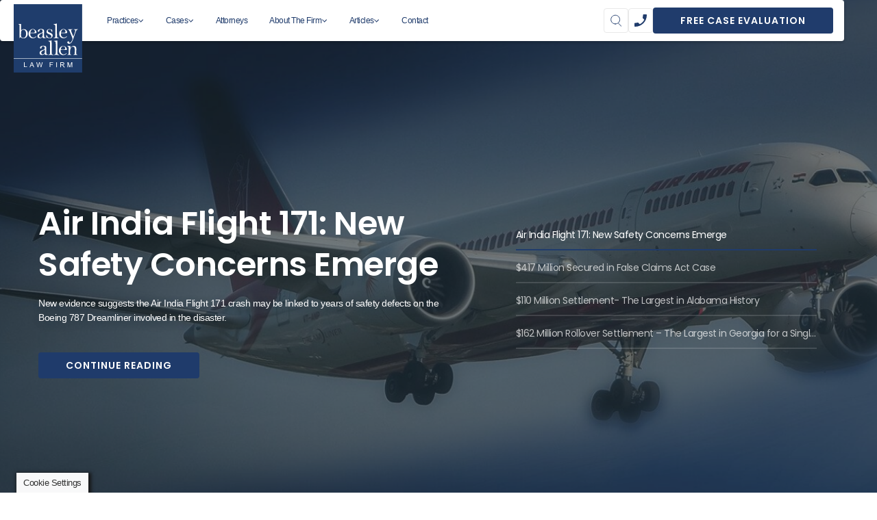

--- FILE ---
content_type: text/html; charset=UTF-8
request_url: https://www.beasleyallen.com/page/7/
body_size: 58601
content:
<!doctype html>
<html lang="en-US" class="no-js">

<head>
	<meta charset="UTF-8">
<script type="text/javascript">
/* <![CDATA[ */
var gform;gform||(document.addEventListener("gform_main_scripts_loaded",function(){gform.scriptsLoaded=!0}),document.addEventListener("gform/theme/scripts_loaded",function(){gform.themeScriptsLoaded=!0}),window.addEventListener("DOMContentLoaded",function(){gform.domLoaded=!0}),gform={domLoaded:!1,scriptsLoaded:!1,themeScriptsLoaded:!1,isFormEditor:()=>"function"==typeof InitializeEditor,callIfLoaded:function(o){return!(!gform.domLoaded||!gform.scriptsLoaded||!gform.themeScriptsLoaded&&!gform.isFormEditor()||(gform.isFormEditor()&&console.warn("The use of gform.initializeOnLoaded() is deprecated in the form editor context and will be removed in Gravity Forms 3.1."),o(),0))},initializeOnLoaded:function(o){gform.callIfLoaded(o)||(document.addEventListener("gform_main_scripts_loaded",()=>{gform.scriptsLoaded=!0,gform.callIfLoaded(o)}),document.addEventListener("gform/theme/scripts_loaded",()=>{gform.themeScriptsLoaded=!0,gform.callIfLoaded(o)}),window.addEventListener("DOMContentLoaded",()=>{gform.domLoaded=!0,gform.callIfLoaded(o)}))},hooks:{action:{},filter:{}},addAction:function(o,r,e,t){gform.addHook("action",o,r,e,t)},addFilter:function(o,r,e,t){gform.addHook("filter",o,r,e,t)},doAction:function(o){gform.doHook("action",o,arguments)},applyFilters:function(o){return gform.doHook("filter",o,arguments)},removeAction:function(o,r){gform.removeHook("action",o,r)},removeFilter:function(o,r,e){gform.removeHook("filter",o,r,e)},addHook:function(o,r,e,t,n){null==gform.hooks[o][r]&&(gform.hooks[o][r]=[]);var d=gform.hooks[o][r];null==n&&(n=r+"_"+d.length),gform.hooks[o][r].push({tag:n,callable:e,priority:t=null==t?10:t})},doHook:function(r,o,e){var t;if(e=Array.prototype.slice.call(e,1),null!=gform.hooks[r][o]&&((o=gform.hooks[r][o]).sort(function(o,r){return o.priority-r.priority}),o.forEach(function(o){"function"!=typeof(t=o.callable)&&(t=window[t]),"action"==r?t.apply(null,e):e[0]=t.apply(null,e)})),"filter"==r)return e[0]},removeHook:function(o,r,t,n){var e;null!=gform.hooks[o][r]&&(e=(e=gform.hooks[o][r]).filter(function(o,r,e){return!!(null!=n&&n!=o.tag||null!=t&&t!=o.priority)}),gform.hooks[o][r]=e)}});
/* ]]> */
</script>

	<meta name="viewport" content="width=device-width, initial-scale=1, minimum-scale=1">
	<meta name="google-site-verification" content="tjRVizPBuBcs3wX8qKtP_PIMtSvL8aC2oZhz3h_vqTs" />

	<link rel="profile" href="http://gmpg.org/xfn/11">
	<!-- Essential preconnects for every page -->
	<link rel="preconnect" href="https://fonts.googleapis.com">
	<link rel="preconnect" href="https://www.googletagmanager.com" />
	<link rel="preconnect" href="https://www.gstatic.com" />
	<link rel="preconnect" href="https://www.youtube.com" />

	<!-- Conditional preconnects based on page context -->
	
	<link href="https://fonts.googleapis.com/css2?family=Poppins:ital,wght@0,400;0,600;1,400;1,600&display=swap"
		rel="stylesheet">
	<link rel="stylesheet" href="/wp-content/themes/barig/assets/css/global.min.css?ver=2.3.1" />
	<link rel="stylesheet" href="/wp-content/themes/barig/assets/css/globals.min.css?ver=2.3.1" />

			<script>document.documentElement.classList.remove('no-js');</script>
	
	<meta name='robots' content='index, follow, max-image-preview:large, max-snippet:-1, max-video-preview:-1' />
	<style>img:is([sizes="auto" i], [sizes^="auto," i]) { contain-intrinsic-size: 3000px 1500px }</style>
	
	<!-- This site is optimized with the Yoast SEO plugin v26.8 - https://yoast.com/product/yoast-seo-wordpress/ -->
	<title>Beasley Allen Law Firm | Helping Those Who Need it Most</title>
	<meta name="description" content="Beasley Allen Law Firm is a leader in complex plaintiff litigation nationwide. We have offices in Atlanta, GA, and Montgomery &amp; Mobile, AL." />
	<link rel="canonical" href="https://www.beasleyallen.com/" />
	<meta property="og:locale" content="en_US" />
	<meta property="og:type" content="website" />
	<meta property="og:title" content="Beasley Allen Law Firm | Helping Those Who Need it Most" />
	<meta property="og:description" content="Beasley Allen Law Firm is a leader in complex plaintiff litigation nationwide. We have offices in Atlanta, GA, and Montgomery &amp; Mobile, AL." />
	<meta property="og:url" content="https://www.beasleyallen.com/" />
	<meta property="og:site_name" content="Beasley Allen" />
	<meta property="article:publisher" content="https://facebook.com/BeasleyAllen" />
	<meta property="article:modified_time" content="2026-01-27T14:41:45+00:00" />
	<meta property="og:image" content="https://www.beasleyallen.com/wp-content/uploads/2021/02/cropped-onsite-logo.png" />
	<meta property="og:image:width" content="150" />
	<meta property="og:image:height" content="150" />
	<meta property="og:image:type" content="image/png" />
	<meta name="twitter:card" content="summary_large_image" />
	<meta name="twitter:site" content="@BeasleyAllen" />
	<script type="application/ld+json" class="yoast-schema-graph">{"@context":"https://schema.org","@graph":[{"@type":"WebPage","@id":"https://www.beasleyallen.com/","url":"https://www.beasleyallen.com/","name":"Beasley Allen Law Firm | Helping Those Who Need it Most","isPartOf":{"@id":"https://www.beasleyallen.com/#website"},"about":{"@id":"https://www.beasleyallen.com/#organization"},"primaryImageOfPage":{"@id":"https://www.beasleyallen.com/#primaryimage"},"image":{"@id":"https://www.beasleyallen.com/#primaryimage"},"thumbnailUrl":"https://www.beasleyallen.com/wp-content/uploads/2021/02/cropped-onsite-logo.png","datePublished":"2020-10-22T09:59:17+00:00","dateModified":"2026-01-27T14:41:45+00:00","description":"Beasley Allen Law Firm is a leader in complex plaintiff litigation nationwide. We have offices in Atlanta, GA, and Montgomery & Mobile, AL.","breadcrumb":{"@id":"https://www.beasleyallen.com/#breadcrumb"},"inLanguage":"en-US","potentialAction":[{"@type":"ReadAction","target":["https://www.beasleyallen.com/"]}]},{"@type":"ImageObject","inLanguage":"en-US","@id":"https://www.beasleyallen.com/#primaryimage","url":"https://www.beasleyallen.com/wp-content/uploads/2021/02/cropped-onsite-logo.png","contentUrl":"https://www.beasleyallen.com/wp-content/uploads/2021/02/cropped-onsite-logo.png","width":150,"height":150,"caption":"Beasley Allen Law Firm Logo"},{"@type":"BreadcrumbList","@id":"https://www.beasleyallen.com/#breadcrumb","itemListElement":[{"@type":"ListItem","position":1,"name":"Home"}]},{"@type":"WebSite","@id":"https://www.beasleyallen.com/#website","url":"https://www.beasleyallen.com/","name":"Beasley Allen","description":"Helping Those Who Need it Most","publisher":{"@id":"https://www.beasleyallen.com/#organization"},"potentialAction":[{"@type":"SearchAction","target":{"@type":"EntryPoint","urlTemplate":"https://www.beasleyallen.com/?s={search_term_string}"},"query-input":{"@type":"PropertyValueSpecification","valueRequired":true,"valueName":"search_term_string"}}],"inLanguage":"en-US"},{"@type":"Organization","@id":"https://www.beasleyallen.com/#organization","name":"Beasley Allen","url":"https://www.beasleyallen.com/","logo":{"@type":"ImageObject","inLanguage":"en-US","@id":"https://www.beasleyallen.com/#/schema/logo/image/","url":"https://www.beasleyallen.com/wp-content/uploads/2021/04/ba-logo-ba-blue-100.png","contentUrl":"https://www.beasleyallen.com/wp-content/uploads/2021/04/ba-logo-ba-blue-100.png","width":100,"height":100,"caption":"Beasley Allen"},"image":{"@id":"https://www.beasleyallen.com/#/schema/logo/image/"},"sameAs":["https://facebook.com/BeasleyAllen","https://x.com/BeasleyAllen","https://www.instagram.com/beasleyallen/","https://www.linkedin.com/company/beasley-allen-law-firm","https://youtube.com/user/beasleyallen"]}]}</script>
	<!-- / Yoast SEO plugin. -->


<link rel='dns-prefetch' href='//chat.apex.live' />
		<style>
			.lazyload,
			.lazyloading {
				max-width: 100%;
			}
		</style>
		<script type="text/javascript">
/* <![CDATA[ */
window._wpemojiSettings = {"baseUrl":"https:\/\/s.w.org\/images\/core\/emoji\/16.0.1\/72x72\/","ext":".png","svgUrl":"https:\/\/s.w.org\/images\/core\/emoji\/16.0.1\/svg\/","svgExt":".svg","source":{"concatemoji":"https:\/\/www.beasleyallen.com\/wp-includes\/js\/wp-emoji-release.min.js?ver=6.8.3"}};
/*! This file is auto-generated */
!function(s,n){var o,i,e;function c(e){try{var t={supportTests:e,timestamp:(new Date).valueOf()};sessionStorage.setItem(o,JSON.stringify(t))}catch(e){}}function p(e,t,n){e.clearRect(0,0,e.canvas.width,e.canvas.height),e.fillText(t,0,0);var t=new Uint32Array(e.getImageData(0,0,e.canvas.width,e.canvas.height).data),a=(e.clearRect(0,0,e.canvas.width,e.canvas.height),e.fillText(n,0,0),new Uint32Array(e.getImageData(0,0,e.canvas.width,e.canvas.height).data));return t.every(function(e,t){return e===a[t]})}function u(e,t){e.clearRect(0,0,e.canvas.width,e.canvas.height),e.fillText(t,0,0);for(var n=e.getImageData(16,16,1,1),a=0;a<n.data.length;a++)if(0!==n.data[a])return!1;return!0}function f(e,t,n,a){switch(t){case"flag":return n(e,"\ud83c\udff3\ufe0f\u200d\u26a7\ufe0f","\ud83c\udff3\ufe0f\u200b\u26a7\ufe0f")?!1:!n(e,"\ud83c\udde8\ud83c\uddf6","\ud83c\udde8\u200b\ud83c\uddf6")&&!n(e,"\ud83c\udff4\udb40\udc67\udb40\udc62\udb40\udc65\udb40\udc6e\udb40\udc67\udb40\udc7f","\ud83c\udff4\u200b\udb40\udc67\u200b\udb40\udc62\u200b\udb40\udc65\u200b\udb40\udc6e\u200b\udb40\udc67\u200b\udb40\udc7f");case"emoji":return!a(e,"\ud83e\udedf")}return!1}function g(e,t,n,a){var r="undefined"!=typeof WorkerGlobalScope&&self instanceof WorkerGlobalScope?new OffscreenCanvas(300,150):s.createElement("canvas"),o=r.getContext("2d",{willReadFrequently:!0}),i=(o.textBaseline="top",o.font="600 32px Arial",{});return e.forEach(function(e){i[e]=t(o,e,n,a)}),i}function t(e){var t=s.createElement("script");t.src=e,t.defer=!0,s.head.appendChild(t)}"undefined"!=typeof Promise&&(o="wpEmojiSettingsSupports",i=["flag","emoji"],n.supports={everything:!0,everythingExceptFlag:!0},e=new Promise(function(e){s.addEventListener("DOMContentLoaded",e,{once:!0})}),new Promise(function(t){var n=function(){try{var e=JSON.parse(sessionStorage.getItem(o));if("object"==typeof e&&"number"==typeof e.timestamp&&(new Date).valueOf()<e.timestamp+604800&&"object"==typeof e.supportTests)return e.supportTests}catch(e){}return null}();if(!n){if("undefined"!=typeof Worker&&"undefined"!=typeof OffscreenCanvas&&"undefined"!=typeof URL&&URL.createObjectURL&&"undefined"!=typeof Blob)try{var e="postMessage("+g.toString()+"("+[JSON.stringify(i),f.toString(),p.toString(),u.toString()].join(",")+"));",a=new Blob([e],{type:"text/javascript"}),r=new Worker(URL.createObjectURL(a),{name:"wpTestEmojiSupports"});return void(r.onmessage=function(e){c(n=e.data),r.terminate(),t(n)})}catch(e){}c(n=g(i,f,p,u))}t(n)}).then(function(e){for(var t in e)n.supports[t]=e[t],n.supports.everything=n.supports.everything&&n.supports[t],"flag"!==t&&(n.supports.everythingExceptFlag=n.supports.everythingExceptFlag&&n.supports[t]);n.supports.everythingExceptFlag=n.supports.everythingExceptFlag&&!n.supports.flag,n.DOMReady=!1,n.readyCallback=function(){n.DOMReady=!0}}).then(function(){return e}).then(function(){var e;n.supports.everything||(n.readyCallback(),(e=n.source||{}).concatemoji?t(e.concatemoji):e.wpemoji&&e.twemoji&&(t(e.twemoji),t(e.wpemoji)))}))}((window,document),window._wpemojiSettings);
/* ]]> */
</script>
<style id='wp-emoji-styles-inline-css' type='text/css'>

	img.wp-smiley, img.emoji {
		display: inline !important;
		border: none !important;
		box-shadow: none !important;
		height: 1em !important;
		width: 1em !important;
		margin: 0 0.07em !important;
		vertical-align: -0.1em !important;
		background: none !important;
		padding: 0 !important;
	}
</style>
<style id='wp-block-library-inline-css' type='text/css'>
:root{--wp-admin-theme-color:#007cba;--wp-admin-theme-color--rgb:0,124,186;--wp-admin-theme-color-darker-10:#006ba1;--wp-admin-theme-color-darker-10--rgb:0,107,161;--wp-admin-theme-color-darker-20:#005a87;--wp-admin-theme-color-darker-20--rgb:0,90,135;--wp-admin-border-width-focus:2px;--wp-block-synced-color:#7a00df;--wp-block-synced-color--rgb:122,0,223;--wp-bound-block-color:var(--wp-block-synced-color)}@media (min-resolution:192dpi){:root{--wp-admin-border-width-focus:1.5px}}.wp-element-button{cursor:pointer}:root{--wp--preset--font-size--normal:16px;--wp--preset--font-size--huge:42px}:root .has-very-light-gray-background-color{background-color:#eee}:root .has-very-dark-gray-background-color{background-color:#313131}:root .has-very-light-gray-color{color:#eee}:root .has-very-dark-gray-color{color:#313131}:root .has-vivid-green-cyan-to-vivid-cyan-blue-gradient-background{background:linear-gradient(135deg,#00d084,#0693e3)}:root .has-purple-crush-gradient-background{background:linear-gradient(135deg,#34e2e4,#4721fb 50%,#ab1dfe)}:root .has-hazy-dawn-gradient-background{background:linear-gradient(135deg,#faaca8,#dad0ec)}:root .has-subdued-olive-gradient-background{background:linear-gradient(135deg,#fafae1,#67a671)}:root .has-atomic-cream-gradient-background{background:linear-gradient(135deg,#fdd79a,#004a59)}:root .has-nightshade-gradient-background{background:linear-gradient(135deg,#330968,#31cdcf)}:root .has-midnight-gradient-background{background:linear-gradient(135deg,#020381,#2874fc)}.has-regular-font-size{font-size:1em}.has-larger-font-size{font-size:2.625em}.has-normal-font-size{font-size:var(--wp--preset--font-size--normal)}.has-huge-font-size{font-size:var(--wp--preset--font-size--huge)}.has-text-align-center{text-align:center}.has-text-align-left{text-align:left}.has-text-align-right{text-align:right}#end-resizable-editor-section{display:none}.aligncenter{clear:both}.items-justified-left{justify-content:flex-start}.items-justified-center{justify-content:center}.items-justified-right{justify-content:flex-end}.items-justified-space-between{justify-content:space-between}.screen-reader-text{border:0;clip-path:inset(50%);height:1px;margin:-1px;overflow:hidden;padding:0;position:absolute;width:1px;word-wrap:normal!important}.screen-reader-text:focus{background-color:#ddd;clip-path:none;color:#444;display:block;font-size:1em;height:auto;left:5px;line-height:normal;padding:15px 23px 14px;text-decoration:none;top:5px;width:auto;z-index:100000}html :where(.has-border-color){border-style:solid}html :where([style*=border-top-color]){border-top-style:solid}html :where([style*=border-right-color]){border-right-style:solid}html :where([style*=border-bottom-color]){border-bottom-style:solid}html :where([style*=border-left-color]){border-left-style:solid}html :where([style*=border-width]){border-style:solid}html :where([style*=border-top-width]){border-top-style:solid}html :where([style*=border-right-width]){border-right-style:solid}html :where([style*=border-bottom-width]){border-bottom-style:solid}html :where([style*=border-left-width]){border-left-style:solid}html :where(img[class*=wp-image-]){height:auto;max-width:100%}:where(figure){margin:0 0 1em}html :where(.is-position-sticky){--wp-admin--admin-bar--position-offset:var(--wp-admin--admin-bar--height,0px)}@media screen and (max-width:600px){html :where(.is-position-sticky){--wp-admin--admin-bar--position-offset:0px}}
</style>
<link rel='stylesheet' id='cookie-law-info-css' href='https://www.beasleyallen.com/wp-content/plugins/webtoffee-gdpr-cookie-consent/public/css/cookie-law-info-public.css?ver=2.4.0' type='text/css' media='all' />
<link rel='stylesheet' id='cookie-law-info-gdpr-css' href='https://www.beasleyallen.com/wp-content/plugins/webtoffee-gdpr-cookie-consent/public/css/cookie-law-info-gdpr.css?ver=2.4.0' type='text/css' media='all' />
<style id='cookie-law-info-gdpr-inline-css' type='text/css'>
.cli-modal-content, .cli-tab-content { background-color: #ffffff; }.cli-privacy-content-text, .cli-modal .cli-modal-dialog, .cli-tab-container p, a.cli-privacy-readmore { color: #000000; }.cli-tab-header { background-color: #f2f2f2; }.cli-tab-header, .cli-tab-header a.cli-nav-link,span.cli-necessary-caption,.cli-switch .cli-slider:after { color: #000000; }.cli-switch .cli-slider:before { background-color: #ffffff; }.cli-switch input:checked + .cli-slider:before { background-color: #ffffff; }.cli-switch .cli-slider { background-color: #e3e1e8; }.cli-switch input:checked + .cli-slider { background-color: #28a745; }.cli-modal-close svg { fill: #000000; }.cli-tab-footer .wt-cli-privacy-accept-all-btn { background-color: #00acad; color: #ffffff}.cli-tab-footer .wt-cli-privacy-accept-btn { background-color: #00acad; color: #ffffff}.cli-tab-header a:before{ border-right: 1px solid #000000; border-bottom: 1px solid #000000; }
</style>
<link rel='stylesheet' id='uagb-block-css-css' href='https://www.beasleyallen.com/wp-content/uploads/uag-plugin/custom-style-blocks.css?ver=2.19.18' type='text/css' media='all' />
<link rel='stylesheet' id='barig-print-css' href='https://www.beasleyallen.com/wp-content/themes/barig/assets/css/print.min.css?ver=20220415' type='text/css' media='print' />
<link rel='stylesheet' id='barig-gravity-css' href='https://www.beasleyallen.com/wp-content/themes/barig/assets/css/vendor-gravity-form.min.css?ver=2.4.1' type='text/css' media='all' />
<link rel='stylesheet' id='barig-uagb-css' href='https://www.beasleyallen.com/wp-content/themes/barig/assets/css/vendor-uagb.min.css?ver=2.4.1' type='text/css' media='all' />
<link rel='stylesheet' id='barig-content-css' href='https://www.beasleyallen.com/wp-content/themes/barig/assets/css/content.min.css?ver=2.4.1' type='text/css' media='all' />
<link rel='stylesheet' id='barig-related-sidebar-css' href='https://www.beasleyallen.com/wp-content/plugins/beasley-blocks/common-assets/related-sidebar.css?ver=20230512' type='text/css' media='all' />
<link rel='stylesheet' id='beasleyallen-blocks-css' href='https://www.beasleyallen.com/wp-content/themes/barig/assets/css/ba-blocks.min.css?ver=2.4.1' type='text/css' media='all' />
<link rel='stylesheet' id='barig-global-css' href='https://www.beasleyallen.com/wp-content/themes/barig/assets/css/globals.min.css?ver=2.4.1' type='text/css' media='all' />
<script type="text/javascript" async src="//chat.apex.live/cdn/static.js?company=beasleyallen" id="apexchat-js"></script>
<script type="text/javascript" src="https://www.beasleyallen.com/wp-includes/js/jquery/jquery.min.js?ver=3.7.1" id="jquery-core-js"></script>
<script type="text/javascript" src="https://www.beasleyallen.com/wp-includes/js/jquery/jquery-migrate.min.js?ver=3.4.1" id="jquery-migrate-js"></script>
<script type="text/javascript" id="cookie-law-info-js-extra">
/* <![CDATA[ */
var Cli_Data = {"nn_cookie_ids":["livechat_prechat_message_ids","livechat_prechat_lastmessage","livechat_original_referrer","livechat_operator_id","livechat_is_page_refreshed","livechat_invitation_traffic_sources","livechat_agent_alias_id","cdn_apex_profile_id","apexchat_tab_invitation","apexchat_prechat_invitation","apexchat_dropdown_invitation","apexchat_dompopup_chatwindow","_gat_UA-173605-1","CONSENT","_gid","_ga","yt.innertube::nextId","yt.innertube::requests","yt-remote-connected-devices","yt-remote-device-id","VISITOR_INFO1_LIVE","YSC","CookieLawInfoConsent","cli_user_preference","319af4c0-e197-4de9-8a9b-fe98c8a2ca04","79f08280-5c63-4331-b04d-fb6f39afda51","msd365mkttrs","msd365mkttr"],"non_necessary_cookies":{"necessary":["cookielawinfo-checkbox-advertisement","cli_user_preference","CookieLawInfoConsent"],"functional":["livechat_prechat_message_ids","livechat_prechat_lastmessage","livechat_original_referrer","livechat_operator_id","livechat_is_page_refreshed","livechat_invitation_traffic_sources","livechat_agent_alias_id","cdn_apex_profile_id","apexchat_tab_invitation","apexchat_prechat_invitation","apexchat_dropdown_invitation","apexchat_dompopup_chatwindow","msd365mkttrs","msd365mkttr"],"analytics":["79f08280-5c63-4331-b04d-fb6f39afda51","319af4c0-e197-4de9-8a9b-fe98c8a2ca04","_ga","_gid","_gat_UA-173605-1","CONSENT"],"advertisement":["YSC","VISITOR_INFO1_LIVE","yt-remote-device-id","yt-remote-connected-devices","yt.innertube::requests","yt.innertube::nextId"]},"cookielist":{"necessary":{"id":449,"status":true,"priority":0,"title":"Necessary","strict":true,"default_state":false,"ccpa_optout":false,"loadonstart":false},"functional":{"id":450,"status":true,"priority":5,"title":"Functional","strict":false,"default_state":false,"ccpa_optout":false,"loadonstart":false},"performance":{"id":451,"status":true,"priority":4,"title":"Performance","strict":false,"default_state":false,"ccpa_optout":false,"loadonstart":false},"analytics":{"id":452,"status":true,"priority":3,"title":"Analytics","strict":false,"default_state":false,"ccpa_optout":false,"loadonstart":false},"advertisement":{"id":453,"status":true,"priority":2,"title":"Advertisement","strict":false,"default_state":false,"ccpa_optout":false,"loadonstart":false},"others":{"id":454,"status":true,"priority":1,"title":"Others","strict":false,"default_state":false,"ccpa_optout":false,"loadonstart":false}},"ajax_url":"https:\/\/www.beasleyallen.com\/wp-admin\/admin-ajax.php","current_lang":"en","security":"dfa2310a2f","eu_countries":["GB"],"geoIP":"disabled","use_custom_geolocation_api":"","custom_geolocation_api":"https:\/\/geoip.cookieyes.com\/geoip\/checker\/result.php","consentVersion":"3","strictlyEnabled":["necessary","obligatoire"],"cookieDomain":"","privacy_length":"250","ccpaEnabled":"1","ccpaRegionBased":"1","ccpaBarEnabled":"1","ccpaType":"ccpa_gdpr","triggerDomRefresh":"","secure_cookies":""};
var log_object = {"ajax_url":"https:\/\/www.beasleyallen.com\/wp-admin\/admin-ajax.php"};
/* ]]> */
</script>
<script type="text/javascript" src="https://www.beasleyallen.com/wp-content/plugins/webtoffee-gdpr-cookie-consent/public/js/cookie-law-info-public.js?ver=2.4.0" id="cookie-law-info-js"></script>
<script type="text/javascript" id="cookie-law-info-ccpa-js-extra">
/* <![CDATA[ */
var ccpa_data = {"opt_out_prompt":"Do you really wish to opt out?","opt_out_confirm":"Confirm","opt_out_cancel":"Cancel"};
/* ]]> */
</script>
<script type="text/javascript" src="https://www.beasleyallen.com/wp-content/plugins/webtoffee-gdpr-cookie-consent/admin/modules/ccpa/assets/js/cookie-law-info-ccpa.js?ver=2.4.0" id="cookie-law-info-ccpa-js"></script>
<script type="text/javascript" id="barig-navigation-js-extra">
/* <![CDATA[ */
var barigScreenReaderText = {"expand":"Expand child menu","collapse":"Collapse child menu"};
/* ]]> */
</script>
<script type="text/javascript" src="https://www.beasleyallen.com/wp-content/themes/barig/assets/js/navigation.min.js?ver=2.4.1" id="barig-navigation-js" async></script>
<script type="text/javascript" src="https://www.beasleyallen.com/wp-content/themes/barig/assets/js/cookie-companion.min.js?ver=2.4.1" id="barig-cookie-companion-js"></script>
<link rel="https://api.w.org/" href="https://www.beasleyallen.com/wp-json/" /><link rel="alternate" title="JSON" type="application/json" href="https://www.beasleyallen.com/wp-json/wp/v2/pages/788" /><link rel="EditURI" type="application/rsd+xml" title="RSD" href="https://www.beasleyallen.com/xmlrpc.php?rsd" />
<link rel='shortlink' href='https://www.beasleyallen.com/' />
<link rel="alternate" title="oEmbed (JSON)" type="application/json+oembed" href="https://www.beasleyallen.com/wp-json/oembed/1.0/embed?url=https%3A%2F%2Fwww.beasleyallen.com%2F" />
<link rel="alternate" title="oEmbed (XML)" type="text/xml+oembed" href="https://www.beasleyallen.com/wp-json/oembed/1.0/embed?url=https%3A%2F%2Fwww.beasleyallen.com%2F&#038;format=xml" />
<!-- Schema optimized by Schema Pro --><script type="application/ld+json">{"@context":"https://schema.org","@type":"LegalService","name":"Beasley Allen","image":{"@type":"ImageObject","url":"https://www.beasleyallen.com/wp-content/uploads/2021/04/ba-logo-ba-blue-100.png","width":100,"height":100},"telephone":"(404) 751-1162","url":"https://www.beasleyallen.com","address":{"@type":"PostalAddress","streetAddress":"Overlook II, 2839 Paces Ferry Rd SE # 400","addressLocality":"Georgia","postalCode":"30339","addressRegion":null,"addressCountry":"US"},"priceRange":null,"openingHoursSpecification":[{"@type":"OpeningHoursSpecification","dayOfWeek":["Monday","Tuesday","Wednesday","Thursday","Friday"],"opens":"08:00","closes":"17:00"}],"geo":{"@type":"GeoCoordinates","latitude":"","longitude":""}}</script><!-- / Schema optimized by Schema Pro --><!-- organization Schema optimized by Schema Pro --><script type="application/ld+json">{"@context":"https:\/\/schema.org","@type":"organization","name":"","url":"https:\/\/www.beasleyallen.com","ContactPoint":{"@type":"ContactPoint","contactType":"Consultation Request","telephone":"+1-800-898-2034","url":"1623","contactOption":["HearingImpairedSupported","TollFree"],"availableLanguage":"English"},"sameAs":["https:\/\/facebook.com\/BeasleyAllen","https:\/\/www.instagram.com\/beasleyallen\/","https:\/\/youtube.com\/user\/beasleyallen","https:\/\/www.linkedin.com\/company\/beasley-allen-law-firm","https:\/\/facebook.com\/BeasleyAllen","https:\/\/www.instagram.com\/beasleyallen\/","https:\/\/youtube.com\/user\/beasleyallen","https:\/\/www.linkedin.com\/company\/beasley-allen-law-firm"]}</script><!-- / organization Schema optimized by Schema Pro --><!-- site-navigation-element Schema optimized by Schema Pro --><script type="application/ld+json">{"@context":"https:\/\/schema.org","@graph":[{"@context":"https:\/\/schema.org","@type":"SiteNavigationElement","id":"site-navigation","name":"Practices","url":"https:\/\/www.beasleyallen.com\/practices\/"},{"@context":"https:\/\/schema.org","@type":"SiteNavigationElement","id":"site-navigation","name":"Business Litigation","url":"https:\/\/www.beasleyallen.com\/business-litigation\/"},{"@context":"https:\/\/schema.org","@type":"SiteNavigationElement","id":"site-navigation","name":"Civil &amp; Human Rights","url":"https:\/\/www.beasleyallen.com\/civil-human-rights\/"},{"@context":"https:\/\/schema.org","@type":"SiteNavigationElement","id":"site-navigation","name":"Class Actions","url":"https:\/\/www.beasleyallen.com\/class-action-lawsuit\/"},{"@context":"https:\/\/schema.org","@type":"SiteNavigationElement","id":"site-navigation","name":"Consumer Protection","url":"https:\/\/www.beasleyallen.com\/consumer-protection\/"},{"@context":"https:\/\/schema.org","@type":"SiteNavigationElement","id":"site-navigation","name":"Employment Law","url":"https:\/\/www.beasleyallen.com\/employment-law\/"},{"@context":"https:\/\/schema.org","@type":"SiteNavigationElement","id":"site-navigation","name":"Medical Devices","url":"https:\/\/www.beasleyallen.com\/medical-device-litigation\/"},{"@context":"https:\/\/schema.org","@type":"SiteNavigationElement","id":"site-navigation","name":"Medication","url":"https:\/\/www.beasleyallen.com\/medication-lawsuits\/"},{"@context":"https:\/\/schema.org","@type":"SiteNavigationElement","id":"site-navigation","name":"Personal Injury","url":"https:\/\/www.beasleyallen.com\/personal-injury-lawyer\/"},{"@context":"https:\/\/schema.org","@type":"SiteNavigationElement","id":"site-navigation","name":"Product Liability","url":"https:\/\/www.beasleyallen.com\/product-liability\/"},{"@context":"https:\/\/schema.org","@type":"SiteNavigationElement","id":"site-navigation","name":"Toxic Exposure","url":"https:\/\/www.beasleyallen.com\/toxic-exposure\/"},{"@context":"https:\/\/schema.org","@type":"SiteNavigationElement","id":"site-navigation","name":"Whistleblower","url":"https:\/\/www.beasleyallen.com\/whistleblower-attorney\/"},{"@context":"https:\/\/schema.org","@type":"SiteNavigationElement","id":"site-navigation","name":"Cases","url":"https:\/\/www.beasleyallen.com\/recent-cases\/"},{"@context":"https:\/\/schema.org","@type":"SiteNavigationElement","id":"site-navigation","name":"Acetaminophen","url":"https:\/\/www.beasleyallen.com\/acetaminophen\/"},{"@context":"https:\/\/schema.org","@type":"SiteNavigationElement","id":"site-navigation","name":"Auto Accidents","url":"https:\/\/www.beasleyallen.com\/auto-accidents\/"},{"@context":"https:\/\/schema.org","@type":"SiteNavigationElement","id":"site-navigation","name":"Auto Products","url":"https:\/\/www.beasleyallen.com\/auto-products\/"},{"@context":"https:\/\/schema.org","@type":"SiteNavigationElement","id":"site-navigation","name":"Aviation Accidents","url":"https:\/\/www.beasleyallen.com\/aviation-accidents\/"},{"@context":"https:\/\/schema.org","@type":"SiteNavigationElement","id":"site-navigation","name":"Camp Lejeune","url":"https:\/\/www.beasleyallen.com\/camp-lejeune-water-contamination\/"},{"@context":"https:\/\/schema.org","@type":"SiteNavigationElement","id":"site-navigation","name":"Defective Tires","url":"https:\/\/www.beasleyallen.com\/defective-tires\/"},{"@context":"https:\/\/schema.org","@type":"SiteNavigationElement","id":"site-navigation","name":"Depo-Provera","url":"https:\/\/www.beasleyallen.com\/depo-provera\/"},{"@context":"https:\/\/schema.org","@type":"SiteNavigationElement","id":"site-navigation","name":"Dupixent","url":"https:\/\/www.beasleyallen.com\/dupixent\/"},{"@context":"https:\/\/schema.org","@type":"SiteNavigationElement","id":"site-navigation","name":"Hair Relaxers","url":"https:\/\/www.beasleyallen.com\/hair-relaxers\/"},{"@context":"https:\/\/schema.org","@type":"SiteNavigationElement","id":"site-navigation","name":"Kratom","url":"https:\/\/www.beasleyallen.com\/kratom\/"},{"@context":"https:\/\/schema.org","@type":"SiteNavigationElement","id":"site-navigation","name":"NEC Baby Formula","url":"https:\/\/www.beasleyallen.com\/nec-baby-formula\/"},{"@context":"https:\/\/schema.org","@type":"SiteNavigationElement","id":"site-navigation","name":"Negligent Security","url":"https:\/\/www.beasleyallen.com\/negligent-security\/"},{"@context":"https:\/\/schema.org","@type":"SiteNavigationElement","id":"site-navigation","name":"On-the-Job Injuries","url":"https:\/\/www.beasleyallen.com\/on-the-job-injuries\/"},{"@context":"https:\/\/schema.org","@type":"SiteNavigationElement","id":"site-navigation","name":"Ozempic","url":"https:\/\/www.beasleyallen.com\/ozempic\/"},{"@context":"https:\/\/schema.org","@type":"SiteNavigationElement","id":"site-navigation","name":"Paraquat","url":"https:\/\/www.beasleyallen.com\/paraquat-exposure\/"},{"@context":"https:\/\/schema.org","@type":"SiteNavigationElement","id":"site-navigation","name":"Premises Liability","url":"https:\/\/www.beasleyallen.com\/premises-liability\/"},{"@context":"https:\/\/schema.org","@type":"SiteNavigationElement","id":"site-navigation","name":"Roblox","url":"https:\/\/www.beasleyallen.com\/roblox\/"},{"@context":"https:\/\/schema.org","@type":"SiteNavigationElement","id":"site-navigation","name":"Roundup","url":"https:\/\/www.beasleyallen.com\/roundup-lawsuit\/"},{"@context":"https:\/\/schema.org","@type":"SiteNavigationElement","id":"site-navigation","name":"Social Media","url":"https:\/\/www.beasleyallen.com\/social-media\/"},{"@context":"https:\/\/schema.org","@type":"SiteNavigationElement","id":"site-navigation","name":"Talcum Powder","url":"https:\/\/www.beasleyallen.com\/talcum-powder-lawsuit\/"},{"@context":"https:\/\/schema.org","@type":"SiteNavigationElement","id":"site-navigation","name":"Truck Accidents","url":"https:\/\/www.beasleyallen.com\/truck-accidents\/"},{"@context":"https:\/\/schema.org","@type":"SiteNavigationElement","id":"site-navigation","name":"Ultra-Processed Foods","url":"https:\/\/www.beasleyallen.com\/ultra-processed-foods\/"},{"@context":"https:\/\/schema.org","@type":"SiteNavigationElement","id":"site-navigation","name":"Video Game Addiction","url":"https:\/\/www.beasleyallen.com\/video-game-addiction\/"},{"@context":"https:\/\/schema.org","@type":"SiteNavigationElement","id":"site-navigation","name":"Attorneys","url":"\/attorneys\/"},{"@context":"https:\/\/schema.org","@type":"SiteNavigationElement","id":"site-navigation","name":"About The Firm","url":"https:\/\/www.beasleyallen.com\/about\/"},{"@context":"https:\/\/schema.org","@type":"SiteNavigationElement","id":"site-navigation","name":"Awards &#038; Recognitions","url":"https:\/\/www.beasleyallen.com\/awards-recognitions\/"},{"@context":"https:\/\/schema.org","@type":"SiteNavigationElement","id":"site-navigation","name":"Charity &#038; Community","url":"https:\/\/www.beasleyallen.com\/charity-community\/"},{"@context":"https:\/\/schema.org","@type":"SiteNavigationElement","id":"site-navigation","name":"Testimonials","url":"https:\/\/www.beasleyallen.com\/testimonials\/"},{"@context":"https:\/\/schema.org","@type":"SiteNavigationElement","id":"site-navigation","name":"Verdicts\/Settlements","url":"https:\/\/www.beasleyallen.com\/verdicts-settlements\/"},{"@context":"https:\/\/schema.org","@type":"SiteNavigationElement","id":"site-navigation","name":"Careers","url":"https:\/\/www.beasleyallen.com\/careers\/"},{"@context":"https:\/\/schema.org","@type":"SiteNavigationElement","id":"site-navigation","name":"Locations","url":"https:\/\/www.beasleyallen.com\/locations\/"},{"@context":"https:\/\/schema.org","@type":"SiteNavigationElement","id":"site-navigation","name":"Articles","url":"https:\/\/www.beasleyallen.com\/articles\/"},{"@context":"https:\/\/schema.org","@type":"SiteNavigationElement","id":"site-navigation","name":"Co-Counsel Newsletter","url":"https:\/\/www.beasleyallen.com\/newsletter\/"},{"@context":"https:\/\/schema.org","@type":"SiteNavigationElement","id":"site-navigation","name":"Media Relations","url":"https:\/\/www.beasleyallen.com\/media-relations\/"},{"@context":"https:\/\/schema.org","@type":"SiteNavigationElement","id":"site-navigation","name":"The Jere Beasley Report","url":"https:\/\/www.beasleyallen.com\/the-jere-beasley-report\/"},{"@context":"https:\/\/schema.org","@type":"SiteNavigationElement","id":"site-navigation","name":"Videos\/Multimedia","url":"https:\/\/youtube.com\/user\/beasleyallen"},{"@context":"https:\/\/schema.org","@type":"SiteNavigationElement","id":"site-navigation","name":"Contact","url":"https:\/\/www.beasleyallen.com\/contact-us\/"}]}</script><!-- / site-navigation-element Schema optimized by Schema Pro --><!-- sitelink-search-box Schema optimized by Schema Pro --><script type="application/ld+json">{"@context":"https:\/\/schema.org","@type":"WebSite","name":"Beasley Allen","url":"https:\/\/www.beasleyallen.com","potentialAction":[{"@type":"SearchAction","target":"https:\/\/www.beasleyallen.com\/?s={search_term_string}","query-input":"required name=search_term_string"}]}</script><!-- / sitelink-search-box Schema optimized by Schema Pro -->		<script>
			document.documentElement.className = document.documentElement.className.replace('no-js', 'js');
		</script>
				<style>
			.no-js img.lazyload {
				display: none;
			}

			figure.wp-block-image img.lazyloading {
				min-width: 150px;
			}

			.lazyload,
			.lazyloading {
				--smush-placeholder-width: 100px;
				--smush-placeholder-aspect-ratio: 1/1;
				width: var(--smush-image-width, var(--smush-placeholder-width)) !important;
				aspect-ratio: var(--smush-image-aspect-ratio, var(--smush-placeholder-aspect-ratio)) !important;
			}

						.lazyload, .lazyloading {
				opacity: 0;
			}

			.lazyloaded {
				opacity: 1;
				transition: opacity 400ms;
				transition-delay: 0ms;
			}

					</style>
		<link rel="preload" id="barig-one-off-preload" href="https://www.beasleyallen.com/wp-content/themes/barig/assets/css/one-off.min.css?ver=2.4.1" as="style">
<link rel="preload" id="barig-uagb-preload" href="https://www.beasleyallen.com/wp-content/themes/barig/assets/css/vendor-uagb.min.css?ver=2.4.1" as="style">
<link rel="preload" id="barig-content-preload" href="https://www.beasleyallen.com/wp-content/themes/barig/assets/css/content.min.css?ver=2.4.1" as="style">
	<script>
	window.dataLayer = window.dataLayer || [];
		</script>


		<!-- Google Tag Manager -->
	<script type="text/plain" data-cli-class="cli-blocker-script" data-cli-label="Google Tag Manager"  data-cli-script-type="analytics" data-cli-block="true" data-cli-block-if-ccpa-optout="false" data-cli-element-position="head">(function(w,d,s,l,i){w[l]=w[l]||[];w[l].push({'gtm.start':
	new Date().getTime(),event:'gtm.js'});var f=d.getElementsByTagName(s)[0],
	j=d.createElement(s),dl=l!='dataLayer'?'&l='+l:'';j.async=true;j.src=
	'https://www.googletagmanager.com/gtm.js?id='+i+dl;f.parentNode.insertBefore(j,f);
	})(window,document,'script','dataLayer','GTM-MBSVM8L');</script>
	<!-- End Google Tag Manager -->
				<style id="wpsp-style-frontend"></style>
			<style id="uagb-style-conditional-extension">@media (min-width: 1025px){body .uag-hide-desktop.uagb-google-map__wrap,body .uag-hide-desktop{display:none !important}}@media (min-width: 768px) and (max-width: 1024px){body .uag-hide-tab.uagb-google-map__wrap,body .uag-hide-tab{display:none !important}}@media (max-width: 767px){body .uag-hide-mob.uagb-google-map__wrap,body .uag-hide-mob{display:none !important}}</style><style id="uagb-style-frontend-788">.uagb-block-b4d1da41.is-grid .uagb-post__inner-wrap{padding-top: 0px;padding-bottom: 20px;padding-left: 0px;padding-right: 0px;box-shadow: 0px 0px 0 #00000070;}.uagb-block-b4d1da41.is-grid .uagb-post__inner-wrap .uagb-post__image:first-child{margin-left: 0px;margin-right: 0px;margin-top: 0px;}.uagb-block-b4d1da41:not(.is-grid) .uagb-post__inner-wrap > .uagb-post__text:last-child{margin-bottom: 20px;}.uagb-block-b4d1da41:not(.is-grid) .uagb-post__inner-wrap > .uagb-post__text:first-child{margin-top: 0px;}.uagb-block-b4d1da41:not(.is-grid).uagb-post__image-position-background .uagb-post__inner-wrap .uagb-post__text:nth-last-child(2) {margin-bottom: 20px;}.uagb-block-b4d1da41:not(.wp-block-uagb-post-carousel):not(.is-grid).uagb-post__items{margin-right: -10px;margin-left: -10px;}.uagb-block-b4d1da41:not(.is-grid).uagb-post__items article{padding-right: 10px;padding-left: 10px;margin-bottom: 20px;}.uagb-block-b4d1da41:not(.is-grid) .uagb-post__inner-wrap > .uagb-post__text{margin-left: 0px;margin-right: 0px;}.uagb-block-b4d1da41 .uagb-post__inner-wrap{background: #ffffff;text-align: left;}.uagb-block-b4d1da41 .uagb-post__inner-wrap .uagb-post__cta{padding-bottom: 0px;}.uagb-block-b4d1da41 .uagb-post__image {padding-bottom: 15px;}.uagb-block-b4d1da41 .uagb-post__title{padding-bottom: 15px;}.uagb-block-b4d1da41 .uagb-post-grid-byline{padding-bottom: 15px;}.uagb-block-b4d1da41 .uagb-post__excerpt{padding-bottom: 25px;}.uagb-block-b4d1da41 .uagb-post__image:before{background-color: #000000;opacity: 0.5;}.uagb-block-b4d1da41.is-grid.uagb-post__items{row-gap: 20px;column-gap: 20px;}.uagb-block-b4d1da41.wp-block-uagb-post-grid.is-grid{grid-template-columns: repeat(3 , minmax(0, 1fr));}.uagb-block-b4d1da41.is-grid .uagb-post__inner-wrap:hover{box-shadow: 0px 0px 0 #00000070;}.uagb-block-b4d1da41 .uagb-post__text.uagb-post__title{font-size: 25px;color: #203c6c;}.uagb-block-b4d1da41 .uagb-post__text.uagb-post__title a{font-size: 25px;color: #203c6c;}.uagb-block-b4d1da41 .uagb-post__inner-wrap .uagb-post__taxonomy.highlighted{color: #fff;background: #3182ce;}.uagb-block-b4d1da41 .uagb-post__inner-wrap .uagb-post__taxonomy.highlighted a{color: #fff;}.uagb-block-b4d1da41.uagb-post-grid .wp-block-button.uagb-post__text.uagb-post__cta .uagb-text-link.wp-block-button__link {background: #203c6c;0: ;0: ;0: ;0: ;0: 50px;0: 50px;0: 50px;0: 50px;0: ;0: none;border-top-left-radius: 50px;border-top-right-radius: 50px;border-bottom-left-radius: 50px;border-bottom-right-radius: 50px;border-style: none;}.uagb-block-b4d1da41 .uagb-post-pagination-wrap{margin-top: 20px;justify-content: center;margin-center: 10px;}.uagb-block-b4d1da41 .uagb-post-pagination-wrap .page-numbers.current{background-color: #203c6c;color: #ffffff;}.uagb-block-b4d1da41 .uagb-post-pagination-wrap a{background-color: #ffffff;color: #777777;}.uagb-block-b4d1da41.uagb-equal_height_inline-read-more-buttons .uagb-post__inner-wrap .uagb-post__text:last-child{left: 0px;right: 0px;}.uagb-block-b4d1da41.wp-block-uagb-post-grid .uag-post-grid-wrapper{padding-right: 20px;padding-left: 20px;width: 100%;display: flex;flex-direction: column;justify-content: center;}@media only screen and (max-width: 976px) {.uagb-block-b4d1da41.wp-block-uagb-post-grid.is-grid{grid-template-columns: repeat(2 , minmax(0, 1fr));}.uagb-block-b4d1da41.is-grid.uagb-post__items{row-gap: 20px;column-gap: 20px;}.uagb-block-b4d1da41:not(.is-grid).uagb-post__items article{padding-right: 10px;padding-left: 10px;margin-bottom: 20px;}.uagb-block-b4d1da41:not(.is-grid).uagb-post__items{margin-right: -10px;margin-left: -10px;}.uagb-block-b4d1da41.is-grid .uagb-post__inner-wrap .uagb-post__image:first-child{margin-left: 0px;margin-right: 0px;margin-top: 0px;}.uagb-block-b4d1da41.uagb-post-grid .wp-block-button.uagb-post__text.uagb-post__cta .uagb-text-link.wp-block-button__link {border-style: none;}.uagb-block-b4d1da41 .uagb-post__cta a{border-style: none;}}@media only screen and (max-width: 767px) {.uagb-block-b4d1da41.wp-block-uagb-post-grid.is-grid{grid-template-columns: repeat(1 , minmax(0, 1fr));}.uagb-block-b4d1da41.is-grid.uagb-post__items{row-gap: 20px;column-gap: 20px;}.uagb-block-b4d1da41:not(.is-grid).uagb-post__items article{padding-right: 10px;padding-left: 10px;margin-bottom: 20px;}.uagb-block-b4d1da41:not(.is-grid).uagb-post__items{margin-right: -10px;margin-left: -10px;}.uagb-block-b4d1da41.is-grid .uagb-post__inner-wrap .uagb-post__image:first-child{margin-left: 0px;margin-right: 0px;margin-top: 0px;}.uagb-block-b4d1da41.uagb-post-grid .wp-block-button.uagb-post__text.uagb-post__cta .uagb-text-link.wp-block-button__link {border-style: none;}.uagb-block-b4d1da41.wp-block-uagb-post-grid .uag-post-grid-wrapper{width: unset;}}</style><link rel="icon" href="https://www.beasleyallen.com/wp-content/uploads/cropped-ba-logo-ba-blue-500-32x32.png" sizes="32x32" />
<link rel="icon" href="https://www.beasleyallen.com/wp-content/uploads/cropped-ba-logo-ba-blue-500-192x192.png" sizes="192x192" />
<link rel="apple-touch-icon" href="https://www.beasleyallen.com/wp-content/uploads/cropped-ba-logo-ba-blue-500-180x180.png" />
<meta name="msapplication-TileImage" content="https://www.beasleyallen.com/wp-content/uploads/cropped-ba-logo-ba-blue-500-270x270.png" />
		<style type="text/css" id="wp-custom-css">
			/**
 * Custom Properties
 * aka CSS variables.
 *
 * @link: https://developer.mozilla.org/en-US/docs/Web/CSS/--*
 **/

@media all and (min-width: 992px) {
.secondary-header-content .cta-number {
		margin: 0 !important;
	}
	
	.cta-number svg path {
		fill: #1F3D6C !important;
	}
}

.wp-block-button__link.has-theme-primary-color {
    color: #203c6c;
}

#apexchat_tab_invitation_wrapper {
  display:none !important;
}

.has-theme-primary-background-color a {
	color: #fff;
}

.wp-block-button__link.has-theme-default-text-color {
    color: #22323d;
}

.has-inline-image {
	display: flex;
	align-items: center;
}

.has-inline-image img {
	float: left;
    margin-right: .5em;
}

.has-background p:first-child {
    margin-top: 0;
}

.has-text-align-center.has-inline-image {
    justify-content: center;
}

/* ------ ATTORNEY BIO: Only-child tabs per DG ----- */
.wp-block-uagb-tabs .uagb-tabs__panel .uagb-tab:only-child {
    width: 100%;
    background: none;
    color: #22323d;
    border: none !important;
    text-align: left;
    padding: 0 !important;
    border-radius: 0;
}

.wp-block-uagb-tabs .uagb-tabs__panel .uagb-tab:only-child .uagb-tabs-list {
    color: inherit;
    font-family: 'Poppins';
    font-weight: 600;
    font-size: 1.25em;
    text-align: left;
    pointer-events: none;
}

.wp-block-uagb-tabs .uagb-tabs__panel .uagb-tab:only-child span {
    color: inherit;
}

.uagb-tabs__body .yotu-playlist {
	padding: 0;
}

.uagb-tabs__body .yotu-videos {
	float: none;
}

/* Typography: Heading with BG colors */
h3.has-background, 
h2.has-background {
    padding: 1rem;
}

/*--- JBR - Heading Counter Fix ---*/
.issue .entry-content {
    counter-reset: headings;
}

/*--- Form Buttons ---*/
.has-theme-white-background-color .gform_button.button {
    background: #ffab5e;
    border: none;
}

.has-theme-primary-background-color .gform_button.button {
    background: none;
    color: #fff;
    border: 1px solid #fff;
}

.gform-body select,
.gform_body select {
    -webkit-appearance: none;
    -moz-appearance: none;
	appearance: none;
    text-indent: 1px;
}

.gform_legacy_markup_wrapper div.validation_error {
	background: #fff;
}

.gform_legacy_markup_wrapper li.gfield.gfield_error {
	background: rgba(255, 255, 255, .85);
	border: 2px solid red;

}

.gform_legacy_markup_wrapper li.gfield.gfield_error.gfield_contains_required div.gfield_description {
    padding-left: 2em;
    text-decoration: underline;
}

.wp-block-group.has-theme-primary-background-color .gform_button.button {
    border: none;
    background-color: #ffab5e;
    background-color: var(--color-v3-orange);
    color: #404040;
    color: var(--color-ba-dark-gray);
    margin: 0 auto;
    display: block;
}

/* Link overflow fix [2021-12-07] */
.entry p a {
  overflow-wrap: break-word;
  word-wrap: break-word;
  word-break: break-word;
  hyphens: auto;
}
/* Header search fix */
header input.search-field {
    width: calc(100% - 100px);
    /* margin: 0 auto; */
}
input#gform_submit_button_3 {
    padding: 15px 30px;
}

/* Hide Women's History + LaBarron & Kendall article */
.card-grid #post-72616, .card-grid #post-72556 {
  display: none;
}

/* Hide that paraquat page. */
.card-grid #post-71195 {
	  display: none;
}

.has-theme-slide-overlay-gradient-background {
	background-color: unset !important;
}

.wp-block-social-links {
	margin-top: 1em;
}

.no-margin-columns .wp-block-column {
    margin: 0!important;
}
/* COOKIE CONSENT - 2022-03-30 */

#cookie-law-info-bar,
.wt-cli-cookie-bar-container {
	display: none;
}

/* Hide during evaluation */
.wt-cli-cookie-bar-container {
	opacity: 0;
}

@media screen and (max-width: 1000px) {
.wp-block-columns.ba-banner-columns .wp-block-column, .wp-block-columns.ba-columns .wp-block-column {
    margin-left: 0 !important;
}
	.attorney-header-block .wp-block-column,
	.attorney-bio-block .wp-block-column {
		margin: 0 !important;
	}

	
}

.wp-block-buttons.is-content-justification-center {
	display: flex;
}

.entry-content p.has-inline-image:before {
	content: none;
}

@media screen and (min-width: 1200px) {
.wp-block-group.attorney-bio-block,
	.error .page-content,
	.attorney .uagb-tabs__wrap {
    max-width: 1200px;
    margin: 0 auto;
}
}

.entry-content .wp-block-quote {
	padding-right: 1.25em;
}

.has-text-default-shadow {
    filter: drop-shadow(2px 4px 6px #22323d);
    filter: drop-shadow(2px 4px 6px rgb(10,12,20, .48));
}

.wp-block-button__link.has-theme-primary-background-color:hover,
.wp-block-button__link.has-theme-primary-background-color:focus {
    color: #fff;
}

/* Fix for related news cards from Spectra / UAGB */
/* Parent Contaner  */
.has-theme-grey-background-color .uagb-post__image,
.featured-attorney-section .uagb-post__image,
#latest-news .uagb-post__image,
.uagb-tabs__body .uagb-post__image,
.wp-block-uagb-tabs .uagb-post__image {
	margin-left: -20px !important;
	margin-right: -20px !important;
	margin-top: -20px !important;
}

/* Parent Image Link */
.has-theme-grey-background-color .uagb-post__image > a,
#latest-news .uagb-post__image > a,
.uagb-tabs__body .uagb-post__image > a,
.wp-block-uagb-tabs .uagb-post__image > a {
	min-height: 220px;
	position: relative;
	display: block;
}

/* Actual Image */
.has-theme-grey-background-color .uagb-post-grid.is-grid.uagb-post__image-position-top .uagb-post__image a >img,
#latest-news .uagb-post-grid.is-grid.uagb-post__image-position-top .uagb-post__image a >img,
.uagb-tabs__body .uagb-post__image > a img,
.wp-block-uagb-tabs .uagb-post-grid.is-grid.uagb-post__image-position-top .uagb-post__image a.uagb-image-ratio-inherit img {
	position: absolute!important;
	top: 0;
	left: 0;
	right: 0;
	bottom: 0;
	margin: 0;
	padding: 0;
	width: 100%;
	height: 100%;
	max-width: none;
	max-height: none;
	object-fit: cover;
	outline: none;
	border: none;
	box-shadow: none;
}

/* 2023-02-07 - Gap fix for article template */
.post-template-custom-template-article-sidebar article .is-layout-flex {
	gap: 2em;
}
		</style>
		<style id="wp-add-custom-css-single" type="text/css">
.wp-block-beasley-blocks-ba-carousel ul.splide__pagination.splide__pagination--custom button {
  font-size: var(--font-p1-size);
  line-height: 1.25;
}

/** ----------------------------------------------------------------------------
 * # Banner pan animation CSS
 * -------------------------------------------------------------------------- */
.wp-block-beasley-blocks-ba-slide-block .wp-block-cover {
  overflow: hidden;
}

.wp-block-cover.pan-out img.wp-block-cover__image-background {
  transform: scale(1.15);
}

.no-js .wp-block-cover.pan-out img.wp-block-cover__image-background {
  transform: scale(1);
}

.is-visible .wp-block-cover.pan-out img.wp-block-cover__image-background {
  transition: transform 9s cubic-bezier(.1,.2,.7,1);
  transform: scale(1);
}

.wp-block-cover.pan-in img.wp-block-cover__image-background {
  transition: transform 9s cubic-bezier(.1,.2,.7,1);
}

.is-visible .wp-block-cover.pan-in img.wp-block-cover__image-background {
  transform: scale(1.05);
}

@media (prefers-reduced-motion) {
  .is-visible .wp-block-cover.pan-out img.wp-block-cover__image-background,
  .is-visible .wp-block-cover.pan-in img.wp-block-cover__image-background{
    transition: 0s;
    transform: scale(1);
  }
}

/*---- Others ----*/

.wp-block-post-featured-image img {
    max-height: 500px;
    object-fit: cover;
}

.wp-block-beasley-blocks-ba-carousel .splide__slide.is-active.is-visible p {
  filter: drop-shadow(2px 4px 6px #22323d); 
  /*text-shadow: 2px 2px 11px #22323d;*/
}

.wp-block-beasley-blocks-ba-carousel.alignfull.carousel-at-top {
    background: #22323d;
    max-height: 750px;
    overflow: hidden;
}


/* --------------------------------------------------------------------
# Video Embed assets
-------------------------------------------------------------------- */
.is-layout-flex.wp-container-38.wp-block-columns.ba-columns {
    gap: 2em;
}
.wp-embed-responsive .wp-has-aspect-ratio .ba-block-embed__wrapper:before {
	content: "";
	display: block;
	padding-top: 50%;
}

.wp-embed-responsive .wp-embed-aspect-16-9 .ba-block-embed__wrapper:before {
	padding-top: 56.25%;
}

.ba-block-embed__wrapper {
	position: relative;
}

.wp-block-embed iframe {
    max-width: 100%;
}

.wp-embed-responsive .wp-has-aspect-ratio iframe {
    position: absolute;
    top: 0;
    right: 0;
    bottom: 0;
    left: 0;
    height: 100%;
    width: 100%;
}

.wp-block-embed figcaption {
    color: #555;
    font-size: 13px;
    text-align: center;
}


figure.wp-block-embed.is-type-video.is-provider-youtube.wp-block-embed-youtube.wp-embed-aspect-16-9.wp-has-aspect-ratio {
    max-width: 640px;
    display: block;
    width: 100%;
}

@media only screen and (max-width: 1050px) {
  figure.wp-block-embed.is-type-video.is-provider-youtube.wp-block-embed-youtube.wp-embed-aspect-16-9.wp-has-aspect-ratio {
    margin: 0 auto;
    float: none;
  }
}

@media only screen and (max-width: 500px) {
  figure.wp-block-embed.is-type-video.is-provider-youtube.wp-block-embed-youtube.wp-embed-aspect-16-9.wp-has-aspect-ratio {
    margin-left: -15px;
    margin-right: -15px;
    width: calc(100% + 30px);
  }
}

/* 2022-09-08 - Fixing recent verdict block  */
@media only screen and (min-width: 1000px) {
  figure.wp-block-post-featured-image {
      margin-right: 1.5em;
  }
}

/* --------------------------------------------------------------------
# Change height on carousel
-------------------------------------------------------------------- */
@media (min-width: 992px) {
  .wp-block-beasley-blocks-ba-carousel.carousel-at-top .wp-block-beasley-blocks-ba-slide-block>.wp-block-cover {
      min-height: 750px !important;
  }
  /* Gap for video  */
  .is-layout-flex.wp-container-30.wp-block-columns.ba-columns {
    grid-gap: 1.5em;
  }
}

/* YT video */
figure.wp-block-embed.alignright.is-type-video.is-provider-youtube.wp-block-embed-youtube.wp-embed-aspect-16-9.wp-has-aspect-ratio {
   background: currentColor;
    border-radius: 8px;
    overflow: hidden;
    box-shadow: 2px 2px 2px rgba(0,0,0,.271);
}
/*figure.wp-block-embed.alignright.is-type-video.is-provider-youtube.wp-block-embed-youtube.wp-embed-aspect-16-9.wp-has-aspect-ratio iframe {*/
/*    border-radius: 8px;*/
/*    box-shadow: 2px 2px 2px rgba(0,0,0,.271);*/
/*}*/

.ba-random-verdict > div {
    margin: 0;
}

a.sidebar-label, p.sidebar-label {
  display: none;
}

.related-section.related-posts {
  margin: 0;
}



.uagb-post-grid.is-grid .uagb-post__image a[class^="uagb-image-ratio-"]>img {
    min-height: 220px;
    object-fit: cover;
}

figure#award-badges {
  justify-content: center;
  align-items: center;
  flex-direction: row;
  gap: 2rem;
}
@media screen and (min-width: 992px) {
  figure#award-badges {
      flex-wrap: nowrap;
      margin-bottom: 2rem;
  }
}

figure#award-badges .wp-block-image {
    max-height: 150px;
    max-width: 150px;
    height: auto;
    width: auto;
}

.wp-block-gallery.has-nested-images:not(.is-cropped) figure.wp-block-image:not(#individual-image) {
  margin: 0 !important;
}
.aiosrs-rating-wrap {
  display: none;
}
</style>

	<script>
		window.dataLayer = window.dataLayer || [];
		window.gtm_id = 'GTM-MBSVM8L';
	</script>
</head>

<body class="home paged wp-singular page-template page-template-custom-template-footer-form page-template-custom-template-footer-form-php page page-id-788 wp-custom-logo wp-embed-responsive paged-7 page-paged-7 wp-theme-barig wp-schema-pro-2.10.6">
		<div id="page" class="site">
		<a class="skip-link screen-reader-text" href="#primary">Skip to content</a>

		<header id="masthead" class="header">
			<div class="header__navigation">
				
<div class="site-branding">
    <a href="/" class="custom-logo-link" rel="home" aria-current="page">
            <svg version="1.1" id="Layer_1" xmlns="http://www.w3.org/2000/svg" xmlns:xlink="http://www.w3.org/1999/xlink" x="0px" y="0px"
                viewBox="0 0 100 100" xml:space="preserve" width="100" height="100" style="display: block" >
            <style type="text/css">
                .st0{fill:#1F3D6C;}
                .st1{fill:#FFFFFF;}
            </style>
            <rect x="-0.1" y="0.1" class="st0" width="100" height="100"/>
            <rect x="0" y="79.1" class="st1" width="99.8" height="0.6"/>
            <g>
                <path class="st1" d="M15.1,92.2V85h1v6.3h3.5v0.8H15.1z"/>
                <path class="st1" d="M23.2,92.2L26,85h1l2.9,7.2h-1.1L28,90h-3l-0.8,2.2H23.2z M25.3,89.3h2.4l-0.8-2c-0.2-0.6-0.4-1.1-0.5-1.5
                    c-0.1,0.5-0.2,0.9-0.4,1.4L25.3,89.3z"/>
                <path class="st1" d="M34.9,92.2L33,85h1l1.1,4.7c0.1,0.5,0.2,1,0.3,1.5c0.2-0.8,0.3-1.2,0.3-1.3l1.4-4.8h1.1l1,3.6
                    c0.3,0.9,0.4,1.7,0.6,2.5c0.1-0.5,0.2-1,0.4-1.6l1.1-4.6h1l-2,7.2h-0.9l-1.5-5.5c-0.1-0.5-0.2-0.7-0.2-0.8
                    c-0.1,0.3-0.1,0.6-0.2,0.8l-1.5,5.5L34.9,92.2L34.9,92.2z"/>
                <path class="st1" d="M52.5,92.2V85h4.9v0.8h-3.9v2.2h3.4v0.8h-3.4v3.3H52.5L52.5,92.2z"/>
                <path class="st1" d="M62.1,92.2V85h1v7.2H62.1z"/>
                <path class="st1" d="M68,92.2V85h3.2c0.6,0,1.1,0.1,1.5,0.2c0.3,0.1,0.6,0.4,0.8,0.7c0.2,0.3,0.3,0.7,0.3,1.1
                    c0,0.5-0.2,0.9-0.5,1.3c-0.3,0.3-0.8,0.6-1.5,0.7c0.3,0.1,0.4,0.2,0.6,0.4c0.3,0.3,0.5,0.6,0.8,1l1.3,2h-1.2l-1-1.5
                    c-0.3-0.4-0.5-0.8-0.7-1c-0.2-0.2-0.3-0.4-0.5-0.5c-0.1-0.1-0.3-0.2-0.4-0.2c-0.1,0-0.3,0-0.5,0H69v3.2L68,92.2L68,92.2z M69,88.2
                    h2c0.4,0,0.8,0,1-0.1c0.3-0.1,0.4-0.2,0.6-0.4c0.1-0.2,0.2-0.4,0.2-0.6c0-0.3-0.1-0.6-0.4-0.8c-0.2-0.2-0.6-0.3-1.2-0.3H69L69,88.2
                    L69,88.2z"/>
                <path class="st1" d="M78.5,92.2V85H80l1.7,5.1c0.2,0.5,0.3,0.8,0.3,1.1c0.1-0.3,0.2-0.6,0.4-1.1l1.7-5h1.3v7.2h-0.9v-6l-2.1,6h-0.9
                    l-2.1-6.1v6.1L78.5,92.2L78.5,92.2z"/>
            </g>
            <g>
                <path class="st1" d="M10.8,38.3c1.1-1.2,2.5-1.7,3.9-1.7c1.7,0,3.1,0.6,4.2,1.9s1.7,2.8,1.7,4.5c0,1.9-0.6,3.5-1.7,4.9
                    S16.3,50,14.4,50c-1.6,0-2.9-0.4-4-1.2c-0.3-0.3-0.6-0.4-0.7-0.4c-0.3,0-0.5,0.2-0.6,0.7c-0.1,0.4-0.3,0.6-0.4,0.6
                    c-0.2,0-0.3-0.1-0.3-0.4v-0.6l0.2-13.5c0-2.4,0-3.8,0-4.2c0-0.4-0.1-0.7-0.3-0.9c-0.2-0.2-0.5-0.4-1-0.6c-0.2-0.1-0.4-0.2-0.4-0.3
                    C6.9,29,7,28.9,7.3,29l2.7,0c0.3,0.1,0.5,0.1,0.6,0.1s0.2,0.2,0.2,0.4c0,0.1,0,0.3,0,0.7C10.8,31.5,10.8,34.2,10.8,38.3z M10.6,45
                    c0,1.1,0.1,1.9,0.3,2.4c0.2,0.5,0.6,1,1.1,1.4s1.3,0.6,2.1,0.6c1.1,0,2-0.5,2.8-1.6c0.8-1.1,1.2-2.5,1.2-4.3c0-1.9-0.4-3.4-1.1-4.5
                    c-0.7-1.1-1.7-1.6-2.9-1.6c-1.1,0-2,0.4-2.6,1.3C10.9,39.5,10.6,41.6,10.6,45z"/>
                <path class="st1" d="M24.3,42.5c0,0.5-0.1,0.9-0.1,1.2c0,1.5,0.4,2.7,1.3,3.7c0.9,1,1.9,1.5,3.2,1.5c1.2,0,2.4-0.5,3.4-1.5
                    c0.3-0.3,0.5-0.4,0.6-0.4c0.2,0,0.3,0.1,0.3,0.4c-0.4,0.7-1.1,1.3-2,1.8s-2,0.7-3.2,0.7c-1.7,0-3.1-0.6-4.3-1.8
                    c-1.2-1.2-1.8-2.8-1.8-4.7c0-2,0.6-3.7,1.9-5c1.3-1.3,2.7-2,4.2-2c1.4,0,2.6,0.5,3.8,1.6c1.1,1.1,1.7,2.3,1.7,3.7
                    c0,0.2,0,0.4-0.1,0.5s-0.5,0.2-1.2,0.2L24.3,42.5z M24.3,41.7c1.3,0.1,2.6,0.1,3.9,0.1l0.8,0c0.6,0,1.1-0.1,1.4-0.4
                    c0.3-0.2,0.5-0.6,0.5-1.2c0-0.9-0.3-1.6-0.9-2.3c-0.6-0.6-1.3-1-2.1-1c-0.7,0-1.5,0.4-2.2,1.1C25,38.9,24.5,40.1,24.3,41.7z"/>
                <path class="st1" d="M42.1,47.8c-0.5,0.7-1.1,1.3-1.8,1.6c-0.7,0.4-1.5,0.5-2.4,0.5c-1,0-1.9-0.3-2.4-0.8c-0.6-0.6-0.9-1.3-0.9-2.2
                    c0-0.7,0.2-1.3,0.5-1.9c0.4-0.6,0.8-1,1.2-1.3c0.5-0.3,1.3-0.6,2.4-1c1.6-0.5,2.6-1,3-1.4c0.3-0.4,0.5-0.8,0.5-1.4
                    c0-0.9-0.2-1.6-0.6-2.1s-1-0.8-1.8-0.8c-0.6,0-1.1,0.1-1.5,0.4c-0.3,0.3-0.6,0.9-0.8,1.7c-0.2,1-0.6,1.4-1.2,1.4
                    c-0.2,0-0.5-0.1-0.7-0.3c-0.3-0.2-0.4-0.6-0.4-1c0-0.8,0.4-1.4,1.3-2c0.9-0.6,2-0.9,3.5-0.9c1.2,0,2.1,0.2,2.8,0.5s1.1,0.7,1.3,1.1
                    c0.2,0.4,0.3,1.3,0.3,2.5l-0.1,4.1c0,1.6,0.1,2.7,0.3,3.4c0.2,0.7,0.5,1,1.1,1c0.1,0,0.2,0,0.4,0l0.3,0c0.2,0,0.4,0.1,0.4,0.3
                    c0,0.4-1,0.6-3,0.6c-0.6,0-1-0.1-1.2-0.4C42.2,49.2,42.1,48.6,42.1,47.8z M42.1,41.8c-0.3,0.4-1,0.9-2.1,1.5
                    c-1.1,0.6-1.9,1.1-2.3,1.6S37,46,37,46.7c0,0.6,0.2,1.2,0.6,1.6C38,48.8,38.4,49,39,49c0.6,0,1.2-0.2,1.7-0.5
                    c0.5-0.4,0.9-0.8,1.2-1.4c0.3-0.6,0.4-1.4,0.4-2.5C42.2,43.7,42.2,42.8,42.1,41.8z"/>
                <path class="st1" d="M56.9,45.7c0,1.2-0.4,2.2-1.3,3.1c-0.9,0.9-1.9,1.3-3.1,1.3c-0.7,0-1.6-0.2-2.6-0.7c-0.5-0.2-0.9-0.4-1-0.4
                    c-0.2,0-0.3,0.1-0.5,0.3c-0.2,0.3-0.3,0.4-0.5,0.4s-0.2-0.1-0.2-0.4s-0.1-1-0.1-2c0-0.9,0-1.5,0-1.7c0-0.4,0.1-0.6,0.3-0.6
                    c0.1,0,0.2,0.1,0.3,0.3c0.4,1.2,1,2.2,1.7,3c0.7,0.8,1.6,1.2,2.5,1.2c0.7,0,1.3-0.2,1.8-0.6c0.5-0.4,0.8-1,0.8-1.7
                    c0-1.1-1-2.1-2.9-3c-1.3-0.6-2.2-1-2.7-1.3c-0.5-0.3-0.8-0.7-1.1-1.1c-0.3-0.5-0.4-1-0.4-1.5c0-1.1,0.4-1.9,1.2-2.7
                    c0.8-0.7,1.8-1.1,2.9-1.1c0.8,0,1.8,0.3,2.8,0.8c0.2,0.1,0.3,0.1,0.4,0.1c0.1,0,0.2-0.1,0.3-0.3s0.2-0.2,0.3-0.2s0.2,0,0.2,0.1
                    c0,0.1,0.1,0.5,0.2,1.4c0.1,0.8,0.1,1.5,0.1,2c0,0.3-0.1,0.5-0.3,0.5c-0.2,0-0.3-0.1-0.4-0.4c-0.1-0.3-0.3-0.8-0.7-1.6
                    c-0.4-0.8-0.9-1.3-1.3-1.5c-0.5-0.2-1-0.3-1.4-0.3c-0.7,0-1.3,0.2-1.8,0.5s-0.7,0.8-0.7,1.4c0,0.4,0.1,0.7,0.3,1
                    c0.2,0.3,0.4,0.5,0.5,0.6s1.1,0.6,2.9,1.4c1.1,0.5,1.8,0.9,2.2,1.2c0.3,0.3,0.6,0.6,0.9,1.1C56.8,44.7,56.9,45.2,56.9,45.7z"/>
                <path class="st1" d="M63,28.6c0,1.3,0.1,2.6,0.1,3.9l0,9.6l0.1,4.6c0,0.9,0.1,1.5,0.4,1.9c0.3,0.4,0.8,0.6,1.6,0.7
                    c0.3,0,0.5,0.1,0.5,0.3s-0.1,0.3-0.4,0.3c-0.1,0-0.2,0-0.3,0c-1.1-0.1-2.3-0.2-3.8-0.2c-0.9,0-1.6,0-2.2,0.1c-0.1,0-0.2,0-0.3,0
                    c-0.3,0-0.5-0.1-0.5-0.3c0-0.2,0.1-0.3,0.4-0.3c0.9,0,1.5-0.3,1.8-0.8c0.3-0.5,0.4-1.4,0.4-2.7l0-8.8c0-2.8,0-4.5-0.1-5.1
                    c-0.1-0.5-0.3-1-0.6-1.4c-0.4-0.4-0.9-0.6-1.5-0.7c-0.4-0.1-0.6-0.2-0.6-0.3s0.2-0.3,0.5-0.3c1.9-0.1,3.3-0.3,4.2-0.7L63,28.6
                    L63,28.6z"/>
                <path class="st1" d="M69,42.5c0,0.5-0.1,0.9-0.1,1.2c0,1.5,0.4,2.7,1.3,3.7c0.9,1,1.9,1.5,3.2,1.5c1.2,0,2.4-0.5,3.4-1.5
                    c0.3-0.3,0.5-0.4,0.6-0.4c0.2,0,0.3,0.1,0.3,0.4c-0.4,0.7-1.1,1.3-2,1.8s-2,0.7-3.2,0.7c-1.7,0-3.1-0.6-4.3-1.8
                    c-1.2-1.2-1.8-2.8-1.8-4.7c0-2,0.6-3.7,2-5c1.3-1.3,2.7-2,4.2-2c1.4,0,2.6,0.5,3.8,1.6c1.1,1.1,1.7,2.3,1.7,3.7
                    c0,0.2,0,0.4-0.1,0.5s-0.5,0.2-1.2,0.2L69,42.5z M69,41.7c1.3,0.1,2.6,0.1,3.9,0.1l0.8,0c0.6,0,1.1-0.1,1.4-0.4
                    c0.3-0.2,0.5-0.6,0.5-1.2c0-0.9-0.3-1.6-0.9-2.3c-0.6-0.6-1.3-1-2.1-1c-0.7,0-1.5,0.4-2.2,1.1C69.7,38.9,69.2,40.1,69,41.7z"/>
                <path class="st1" d="M87.1,47.5c1.1-3,1.8-5.1,2.2-6.2c0.3-1.1,0.5-2,0.5-2.6c0-0.9-0.5-1.3-1.6-1.4c-0.3,0-0.4-0.1-0.4-0.3
                    c0-0.2,0.1-0.3,0.4-0.3c0.1,0,0.4,0,0.8,0c0.2,0,0.5,0,1,0c1.4,0,2.3,0,2.7-0.1c0.2,0,0.3,0,0.4,0c0.3,0,0.4,0.1,0.4,0.3
                    s-0.1,0.3-0.4,0.3c-0.8,0.2-1.5,0.8-1.9,1.8c-0.5,1-1.3,3.4-2.6,7c-1.2,3.6-2.2,6.2-3,7.8c-0.7,1.6-1.5,2.7-2.3,3.3
                    S81.6,58,80.8,58c-0.8,0-1.4-0.2-1.9-0.7c-0.5-0.5-0.7-0.9-0.7-1.4c0-0.4,0.2-0.7,0.5-1c0.3-0.3,0.6-0.4,1-0.4
                    c0.8,0,1.3,0.4,1.4,1.3c0,0.6,0.3,0.8,0.8,0.8c0.7,0,1.6-0.8,2.5-2.3c0.9-1.5,1.4-2.8,1.4-3.6c0-0.7-0.4-1.9-1.1-3.6
                    c-0.7-1.7-1.5-3.6-2.3-5.6c-0.9-2-1.5-3.2-1.8-3.6s-0.7-0.6-1-0.6c-0.3,0-0.5-0.1-0.5-0.3s0.1-0.3,0.4-0.3c0.1,0,0.2,0,0.4,0
                    c0.6,0.1,1.3,0.1,2,0.1c1.6,0,2.6,0,3-0.1c0.2,0,0.4-0.1,0.4-0.1c0.3,0,0.4,0.1,0.4,0.3c0,0.2-0.2,0.3-0.7,0.4
                    c-0.8,0.2-1.2,0.6-1.2,1.2C83.6,39,84.8,42,87.1,47.5z"/>
            </g>
            <path class="st1" d="M45.3,72.3c-0.5,0.7-1.1,1.3-1.8,1.6c-0.7,0.4-1.5,0.5-2.4,0.5c-1,0-1.9-0.3-2.4-0.8c-0.6-0.6-0.9-1.3-0.9-2.2
                c0-0.7,0.2-1.3,0.5-1.9c0.4-0.6,0.8-1,1.2-1.3c0.5-0.3,1.3-0.6,2.4-1c1.6-0.5,2.6-1,3-1.4c0.3-0.4,0.5-0.8,0.5-1.4
                c0-0.9-0.2-1.6-0.6-2.1c-0.4-0.5-1-0.8-1.8-0.8c-0.6,0-1.1,0.1-1.5,0.4c-0.3,0.3-0.6,0.9-0.8,1.7c-0.2,1-0.6,1.4-1.2,1.4
                c-0.2,0-0.5-0.1-0.7-0.3c-0.3-0.2-0.4-0.6-0.4-1c0-0.8,0.4-1.4,1.3-2c0.9-0.6,2-0.9,3.5-0.9c1.2,0,2.1,0.2,2.8,0.5
                c0.7,0.3,1.1,0.7,1.3,1.1c0.2,0.4,0.3,1.3,0.3,2.5l-0.1,4.1c0,1.6,0.1,2.7,0.3,3.4c0.2,0.7,0.5,1,1.1,1c0.1,0,0.2,0,0.4,0l0.3,0
                c0.2,0,0.4,0.1,0.4,0.3c0,0.4-1,0.6-3,0.6c-0.6,0-1-0.1-1.2-0.4C45.4,73.8,45.3,73.2,45.3,72.3z M45.3,66.3c-0.3,0.4-1,0.9-2.1,1.5
                c-1.1,0.6-1.9,1.1-2.3,1.6s-0.7,1.1-0.7,1.8c0,0.6,0.2,1.2,0.6,1.6c0.4,0.5,0.9,0.7,1.4,0.7c0.6,0,1.2-0.2,1.7-0.5
                c0.5-0.4,0.9-0.8,1.2-1.4s0.4-1.4,0.4-2.5C45.4,68.3,45.4,67.4,45.3,66.3z"/>
            <path class="st1" d="M55.3,53.2c0,1.3,0.1,2.6,0.1,3.9l0,9.6l0.1,4.6c0,0.9,0.1,1.5,0.4,1.9c0.3,0.4,0.8,0.6,1.6,0.7
                c0.3,0,0.5,0.1,0.5,0.3c0,0.2-0.1,0.3-0.4,0.3c-0.1,0-0.2,0-0.3,0c-1.1-0.1-2.3-0.2-3.8-0.2c-0.9,0-1.6,0-2.2,0.1
                c-0.1,0-0.2,0-0.3,0c-0.3,0-0.5-0.1-0.5-0.3c0-0.2,0.1-0.3,0.4-0.3c0.9,0,1.5-0.3,1.8-0.8s0.4-1.4,0.4-2.7l0-8.8
                c0-2.8,0-4.5-0.1-5.1c-0.1-0.5-0.3-1-0.6-1.4c-0.4-0.4-0.9-0.6-1.5-0.7c-0.4-0.1-0.6-0.2-0.6-0.3c0-0.2,0.2-0.3,0.5-0.3
                c1.9-0.1,3.3-0.3,4.2-0.7L55.3,53.2L55.3,53.2z"/>
            <path class="st1" d="M63.6,53.2c0,1.3,0.1,2.6,0.1,3.9l0,9.6l0.1,4.6c0,0.9,0.1,1.5,0.4,1.9c0.3,0.4,0.8,0.6,1.6,0.7
                c0.3,0,0.5,0.1,0.5,0.3c0,0.2-0.1,0.3-0.4,0.3c-0.1,0-0.2,0-0.3,0c-1.1-0.1-2.3-0.2-3.8-0.2c-0.9,0-1.6,0-2.2,0.1
                c-0.1,0-0.2,0-0.3,0c-0.3,0-0.5-0.1-0.5-0.3c0-0.2,0.1-0.3,0.4-0.3c0.9,0,1.5-0.3,1.8-0.8s0.4-1.4,0.4-2.7l0-8.8
                c0-2.8,0-4.5-0.1-5.1c-0.1-0.5-0.3-1-0.6-1.4c-0.4-0.4-0.9-0.6-1.5-0.7c-0.4-0.1-0.6-0.2-0.6-0.3c0-0.2,0.2-0.3,0.5-0.3
                c1.9-0.1,3.3-0.3,4.2-0.7L63.6,53.2L63.6,53.2z"/>
            <path class="st1" d="M68.6,67.1c0,0.5-0.1,0.9-0.1,1.2c0,1.5,0.4,2.7,1.3,3.7c0.9,1,1.9,1.5,3.2,1.5c1.2,0,2.4-0.5,3.4-1.5
                c0.3-0.3,0.5-0.4,0.6-0.4c0.2,0,0.3,0.1,0.3,0.4c-0.4,0.7-1.1,1.3-2,1.8s-2,0.7-3.2,0.7c-1.7,0-3.1-0.6-4.3-1.8
                C66.6,71.6,66,70,66,68.1c0-2,0.6-3.7,1.9-5c1.3-1.3,2.7-2,4.2-2c1.4,0,2.6,0.5,3.8,1.6c1.1,1.1,1.7,2.3,1.7,3.7
                c0,0.2,0,0.4-0.1,0.5C77.4,66.9,77,67,76.3,67L68.6,67.1z M68.6,66.3c1.3,0.1,2.6,0.1,3.9,0.1l0.8,0c0.6,0,1.1-0.1,1.4-0.4
                c0.3-0.2,0.5-0.6,0.5-1.2c0-0.9-0.3-1.6-0.9-2.3c-0.6-0.6-1.3-1-2.1-1c-0.7,0-1.5,0.4-2.2,1.1C69.3,63.5,68.8,64.7,68.6,66.3z"/>
            <path class="st1" d="M82.4,61.1c0.2,0.6,0.4,1.6,0.4,3.1c0.6-1,1.3-1.8,2.1-2.3c0.8-0.5,1.6-0.8,2.5-0.8c0.7,0,1.4,0.1,2,0.4
                s1.2,0.7,1.5,1.4c0.4,0.6,0.5,1.7,0.5,3.3l-0.1,5.2c0,1,0.1,1.6,0.2,1.8c0.2,0.2,0.5,0.4,1,0.6c0.4,0.1,0.5,0.2,0.5,0.3
                c0,0.2-0.1,0.2-0.3,0.2c-0.1,0-0.1,0-0.2,0c-0.5-0.1-1.2-0.1-2.1-0.1c-0.8,0-1.7,0-2.7,0.1c-0.4,0-0.6-0.1-0.6-0.3
                c0-0.1,0.1-0.2,0.3-0.2c0.6-0.1,0.9-0.3,1.1-0.4s0.3-0.3,0.4-0.5s0.1-1,0.2-2.2c0-1.3,0.1-2.3,0.1-3.1c0-2.2-0.3-3.6-0.8-4.3
                c-0.5-0.7-1.2-1.1-2-1.1c-1.2,0-2.2,0.6-3,1.9c-0.8,1.3-1.2,3.5-1.2,6.5c0,1.4,0.1,2.3,0.3,2.6c0.2,0.4,0.6,0.6,1.3,0.7
                c0.2,0,0.3,0.1,0.3,0.3c0,0.1-0.1,0.2-0.3,0.2l-0.8-0.1c-0.3,0-1.2,0-2.8,0l-1.2,0c-0.5,0-0.7-0.1-0.7-0.2s0.2-0.3,0.7-0.4
                c0.5-0.1,0.8-0.3,0.9-0.5c0.1-0.2,0.3-1,0.3-2.3s0.1-2.9,0.1-4.9c0-1.8-0.1-3-0.4-3.4s-0.6-0.7-1-0.8c-0.4-0.1-0.6-0.2-0.6-0.4
                c0-0.2,0.2-0.3,0.5-0.3h1.2C80.4,61.2,81.1,61.2,82.4,61.1z"/>
            </svg>

    </a>
</div><!-- .site-branding -->
				
<nav id="site-navigation" class="main-navigation nav--toggle-sub nav--toggle-small"
	aria-label="Main menu" >
	
	<button class="menu-toggle hamburger" aria-label="Open menu"
		aria-controls="primary-menu" aria-expanded="false" >
		<span class="screen-reader-text">Menu</span>
		<span class="hamburger-box">
			<span class="hamburger-inner"></span>
		</span>
	</button>

	<div class="primary-menu-container">
		<ul id="primary-menu" class="menu">
							<li
					class="menu-item menu-item-has-children">
					<a href="https://www.beasleyallen.com/practices/" class="menu-link" aria-haspopup="true" aria-expanded="false">
						<span>Practices</span>
													<span class="dropdown"><i class="dropdown-symbol"></i></span>
											</a>

											<div class="menu__dropdown">
							<div class="menu__dropdown-container">
								<div class="menu__dropdown-content">	
									<a href="https://www.beasleyallen.com/practices/" class="menu__dropdown-heading h3">
										Practices										<svg width="24" height="24" viewBox="0 0 24 24" fill="none" xmlns="http://www.w3.org/2000/svg">
											<path d="M15 3.5H20.5M20.5 3.5V9M20.5 3.5L12.5 11.5" stroke="#222222"/>
											<path d="M11.5 5.5H7.5C6.39543 5.5 5.5 6.39543 5.5 7.5V16.5C5.5 17.6046 6.39543 18.5 7.5 18.5H16.5C17.6046 18.5 18.5 17.6046 18.5 16.5V12.5" stroke="#222222" stroke-linecap="round"/>
										</svg>
									</a>
									<ul class="menu__dropdown-submenu">
																					<li
												class="menu__dropdown-item  ">
												<a href="https://www.beasleyallen.com/business-litigation/"
													class="menu__dropdown-link p-2  ">
													Business Litigation												</a>
											</li>
																					<li
												class="menu__dropdown-item  ">
												<a href="https://www.beasleyallen.com/civil-human-rights/"
													class="menu__dropdown-link p-2  ">
													Civil &amp; Human Rights												</a>
											</li>
																					<li
												class="menu__dropdown-item  ">
												<a href="https://www.beasleyallen.com/class-action-lawsuit/"
													class="menu__dropdown-link p-2  ">
													Class Actions												</a>
											</li>
																					<li
												class="menu__dropdown-item  ">
												<a href="https://www.beasleyallen.com/consumer-protection/"
													class="menu__dropdown-link p-2  ">
													Consumer Protection												</a>
											</li>
																					<li
												class="menu__dropdown-item  ">
												<a href="https://www.beasleyallen.com/employment-law/"
													class="menu__dropdown-link p-2  ">
													Employment Law												</a>
											</li>
																					<li
												class="menu__dropdown-item  ">
												<a href="https://www.beasleyallen.com/medical-device-litigation/"
													class="menu__dropdown-link p-2  ">
													Medical Devices												</a>
											</li>
																					<li
												class="menu__dropdown-item  ">
												<a href="https://www.beasleyallen.com/medication-lawsuits/"
													class="menu__dropdown-link p-2  ">
													Medication												</a>
											</li>
																					<li
												class="menu__dropdown-item  ">
												<a href="https://www.beasleyallen.com/personal-injury-lawyer/"
													class="menu__dropdown-link p-2  ">
													Personal Injury												</a>
											</li>
																					<li
												class="menu__dropdown-item  ">
												<a href="https://www.beasleyallen.com/product-liability/"
													class="menu__dropdown-link p-2  ">
													Product Liability												</a>
											</li>
																					<li
												class="menu__dropdown-item  ">
												<a href="https://www.beasleyallen.com/toxic-exposure/"
													class="menu__dropdown-link p-2  ">
													Toxic Exposure												</a>
											</li>
																					<li
												class="menu__dropdown-item  ">
												<a href="https://www.beasleyallen.com/whistleblower-attorney/"
													class="menu__dropdown-link p-2  ">
													Whistleblower												</a>
											</li>
																			</ul>
								</div>
								<div class="menu__dropdown-callout">
									<h3 class="menu__dropdown-callout-heading">
										Since 1979, Beasley Allen has been committed to "helping those who need it most."
									</h3>
									<a class="button button--outline" href="/verdicts-settlements/">
										Recent Victories
									</a>
								</div>
							</div>
						</div>
									</li>
							<li
					class="menu-item menu-item-has-children">
					<a href="https://www.beasleyallen.com/recent-cases/" class="menu-link" aria-haspopup="true" aria-expanded="false">
						<span>Cases</span>
													<span class="dropdown"><i class="dropdown-symbol"></i></span>
											</a>

											<div class="menu__dropdown">
							<div class="menu__dropdown-container">
								<div class="menu__dropdown-content">	
									<a href="https://www.beasleyallen.com/recent-cases/" class="menu__dropdown-heading h3">
										Cases										<svg width="24" height="24" viewBox="0 0 24 24" fill="none" xmlns="http://www.w3.org/2000/svg">
											<path d="M15 3.5H20.5M20.5 3.5V9M20.5 3.5L12.5 11.5" stroke="#222222"/>
											<path d="M11.5 5.5H7.5C6.39543 5.5 5.5 6.39543 5.5 7.5V16.5C5.5 17.6046 6.39543 18.5 7.5 18.5H16.5C17.6046 18.5 18.5 17.6046 18.5 16.5V12.5" stroke="#222222" stroke-linecap="round"/>
										</svg>
									</a>
									<ul class="menu__dropdown-submenu">
																					<li
												class="menu__dropdown-item  ">
												<a href="https://www.beasleyallen.com/acetaminophen/"
													class="menu__dropdown-link p-2  ">
													Acetaminophen												</a>
											</li>
																					<li
												class="menu__dropdown-item  ">
												<a href="https://www.beasleyallen.com/auto-accidents/"
													class="menu__dropdown-link p-2  ">
													Auto Accidents												</a>
											</li>
																					<li
												class="menu__dropdown-item  ">
												<a href="https://www.beasleyallen.com/auto-products/"
													class="menu__dropdown-link p-2  ">
													Auto Products												</a>
											</li>
																					<li
												class="menu__dropdown-item  ">
												<a href="https://www.beasleyallen.com/aviation-accidents/"
													class="menu__dropdown-link p-2  ">
													Aviation Accidents												</a>
											</li>
																					<li
												class="menu__dropdown-item  ">
												<a href="https://www.beasleyallen.com/camp-lejeune-water-contamination/"
													class="menu__dropdown-link p-2  ">
													Camp Lejeune												</a>
											</li>
																					<li
												class="menu__dropdown-item  ">
												<a href="https://www.beasleyallen.com/defective-tires/"
													class="menu__dropdown-link p-2  ">
													Defective Tires												</a>
											</li>
																					<li
												class="menu__dropdown-item  ">
												<a href="https://www.beasleyallen.com/depo-provera/"
													class="menu__dropdown-link p-2  ">
													Depo-Provera												</a>
											</li>
																					<li
												class="menu__dropdown-item  ">
												<a href="https://www.beasleyallen.com/dupixent/"
													class="menu__dropdown-link p-2  ">
													Dupixent												</a>
											</li>
																					<li
												class="menu__dropdown-item  ">
												<a href="https://www.beasleyallen.com/hair-relaxers/"
													class="menu__dropdown-link p-2  ">
													Hair Relaxers												</a>
											</li>
																					<li
												class="menu__dropdown-item  ">
												<a href="https://www.beasleyallen.com/kratom/"
													class="menu__dropdown-link p-2  ">
													Kratom												</a>
											</li>
																					<li
												class="menu__dropdown-item  ">
												<a href="https://www.beasleyallen.com/nec-baby-formula/"
													class="menu__dropdown-link p-2  ">
													NEC Baby Formula												</a>
											</li>
																					<li
												class="menu__dropdown-item  ">
												<a href="https://www.beasleyallen.com/negligent-security/"
													class="menu__dropdown-link p-2  ">
													Negligent Security												</a>
											</li>
																					<li
												class="menu__dropdown-item  ">
												<a href="https://www.beasleyallen.com/on-the-job-injuries/"
													class="menu__dropdown-link p-2  ">
													On-the-Job Injuries												</a>
											</li>
																					<li
												class="menu__dropdown-item  ">
												<a href="https://www.beasleyallen.com/ozempic/"
													class="menu__dropdown-link p-2  ">
													Ozempic												</a>
											</li>
																					<li
												class="menu__dropdown-item  ">
												<a href="https://www.beasleyallen.com/paraquat-exposure/"
													class="menu__dropdown-link p-2  ">
													Paraquat												</a>
											</li>
																					<li
												class="menu__dropdown-item  ">
												<a href="https://www.beasleyallen.com/premises-liability/"
													class="menu__dropdown-link p-2  ">
													Premises Liability												</a>
											</li>
																					<li
												class="menu__dropdown-item  ">
												<a href="https://www.beasleyallen.com/roblox/"
													class="menu__dropdown-link p-2  ">
													Roblox												</a>
											</li>
																					<li
												class="menu__dropdown-item  ">
												<a href="https://www.beasleyallen.com/roundup-lawsuit/"
													class="menu__dropdown-link p-2  ">
													Roundup												</a>
											</li>
																					<li
												class="menu__dropdown-item  ">
												<a href="https://www.beasleyallen.com/social-media/"
													class="menu__dropdown-link p-2  ">
													Social Media												</a>
											</li>
																					<li
												class="menu__dropdown-item  ">
												<a href="https://www.beasleyallen.com/talcum-powder-lawsuit/"
													class="menu__dropdown-link p-2  ">
													Talcum Powder												</a>
											</li>
																					<li
												class="menu__dropdown-item  ">
												<a href="https://www.beasleyallen.com/truck-accidents/"
													class="menu__dropdown-link p-2  ">
													Truck Accidents												</a>
											</li>
																					<li
												class="menu__dropdown-item  ">
												<a href="https://www.beasleyallen.com/ultra-processed-foods/"
													class="menu__dropdown-link p-2  ">
													Ultra-Processed Foods												</a>
											</li>
																					<li
												class="menu__dropdown-item  ">
												<a href="https://www.beasleyallen.com/video-game-addiction/"
													class="menu__dropdown-link p-2  ">
													Video Game Addiction												</a>
											</li>
																					<li
												class="menu__dropdown-item  ">
												<a href="https://www.beasleyallen.com/whistleblower-attorney/"
													class="menu__dropdown-link p-2  ">
													Whistleblower												</a>
											</li>
																			</ul>
								</div>
								<div class="menu__dropdown-callout">
									<h3 class="menu__dropdown-callout-heading">
										Since 1979, Beasley Allen has been committed to "helping those who need it most."
									</h3>
									<a class="button button--outline" href="/verdicts-settlements/">
										Recent Victories
									</a>
								</div>
							</div>
						</div>
									</li>
							<li
					class="menu-item ">
					<a href="/attorneys/" class="menu-link" >
						<span>Attorneys</span>
											</a>

									</li>
							<li
					class="menu-item menu-item-has-children">
					<a href="https://www.beasleyallen.com/about/" class="menu-link" aria-haspopup="true" aria-expanded="false">
						<span>About The Firm</span>
													<span class="dropdown"><i class="dropdown-symbol"></i></span>
											</a>

											<div class="menu__dropdown">
							<div class="menu__dropdown-container">
								<div class="menu__dropdown-content">	
									<a href="https://www.beasleyallen.com/about/" class="menu__dropdown-heading h3">
										About The Firm										<svg width="24" height="24" viewBox="0 0 24 24" fill="none" xmlns="http://www.w3.org/2000/svg">
											<path d="M15 3.5H20.5M20.5 3.5V9M20.5 3.5L12.5 11.5" stroke="#222222"/>
											<path d="M11.5 5.5H7.5C6.39543 5.5 5.5 6.39543 5.5 7.5V16.5C5.5 17.6046 6.39543 18.5 7.5 18.5H16.5C17.6046 18.5 18.5 17.6046 18.5 16.5V12.5" stroke="#222222" stroke-linecap="round"/>
										</svg>
									</a>
									<ul class="menu__dropdown-submenu">
																					<li
												class="menu__dropdown-item  ">
												<a href="https://www.beasleyallen.com/awards-recognitions/"
													class="menu__dropdown-link p-2  ">
													Awards &#038; Recognitions												</a>
											</li>
																					<li
												class="menu__dropdown-item  ">
												<a href="https://www.beasleyallen.com/charity-community/"
													class="menu__dropdown-link p-2  ">
													Charity &#038; Community												</a>
											</li>
																					<li
												class="menu__dropdown-item  ">
												<a href="https://www.beasleyallen.com/testimonials/"
													class="menu__dropdown-link p-2  ">
													Testimonials												</a>
											</li>
																					<li
												class="menu__dropdown-item  ">
												<a href="https://www.beasleyallen.com/verdicts-settlements/"
													class="menu__dropdown-link p-2  ">
													Verdicts/Settlements												</a>
											</li>
																					<li
												class="menu__dropdown-item  ">
												<a href="https://www.beasleyallen.com/careers/"
													class="menu__dropdown-link p-2  ">
													Careers												</a>
											</li>
																					<li
												class="menu__dropdown-item  ">
												<a href="https://www.beasleyallen.com/locations/"
													class="menu__dropdown-link p-2  ">
													Locations												</a>
											</li>
																			</ul>
								</div>
								<div class="menu__dropdown-callout">
									<h3 class="menu__dropdown-callout-heading">
										Since 1979, Beasley Allen has been committed to "helping those who need it most."
									</h3>
									<a class="button button--outline" href="/verdicts-settlements/">
										Recent Victories
									</a>
								</div>
							</div>
						</div>
									</li>
							<li
					class="menu-item menu-item-has-children">
					<a href="https://www.beasleyallen.com/articles/" class="menu-link" aria-haspopup="true" aria-expanded="false">
						<span>Articles</span>
													<span class="dropdown"><i class="dropdown-symbol"></i></span>
											</a>

											<div class="menu__dropdown">
							<div class="menu__dropdown-container">
								<div class="menu__dropdown-content">	
									<a href="https://www.beasleyallen.com/articles/" class="menu__dropdown-heading h3">
										Articles										<svg width="24" height="24" viewBox="0 0 24 24" fill="none" xmlns="http://www.w3.org/2000/svg">
											<path d="M15 3.5H20.5M20.5 3.5V9M20.5 3.5L12.5 11.5" stroke="#222222"/>
											<path d="M11.5 5.5H7.5C6.39543 5.5 5.5 6.39543 5.5 7.5V16.5C5.5 17.6046 6.39543 18.5 7.5 18.5H16.5C17.6046 18.5 18.5 17.6046 18.5 16.5V12.5" stroke="#222222" stroke-linecap="round"/>
										</svg>
									</a>
									<ul class="menu__dropdown-submenu">
																					<li
												class="menu__dropdown-item  ">
												<a href="https://www.beasleyallen.com/newsletter/"
													class="menu__dropdown-link p-2  ">
													Co-Counsel Newsletter												</a>
											</li>
																					<li
												class="menu__dropdown-item  ">
												<a href="https://www.beasleyallen.com/media-relations/"
													class="menu__dropdown-link p-2  ">
													Media Relations												</a>
											</li>
																					<li
												class="menu__dropdown-item  ">
												<a href="https://www.beasleyallen.com/the-jere-beasley-report/"
													class="menu__dropdown-link p-2  ">
													The Jere Beasley Report												</a>
											</li>
																					<li
												class="menu__dropdown-item  ">
												<a href="https://youtube.com/user/beasleyallen"
													class="menu__dropdown-link p-2  ">
													Videos/Multimedia												</a>
											</li>
																			</ul>
								</div>
								<div class="menu__dropdown-callout">
									<h3 class="menu__dropdown-callout-heading">
										Since 1979, Beasley Allen has been committed to "helping those who need it most."
									</h3>
									<a class="button button--outline" href="/verdicts-settlements/">
										Recent Victories
									</a>
								</div>
							</div>
						</div>
									</li>
							<li
					class="menu-item ">
					<a href="https://www.beasleyallen.com/contact-us/" class="menu-link" >
						<span>Contact</span>
											</a>

									</li>
					</ul>
	</div>

</nav><!-- #site-navigation -->				

<div class="header__search">
	<div class="header__search-wrapper">
		<div class="header__search-trigger button-icon" data-search-trigger>
			<svg width="18" height="19" viewBox="0 0 18 19" fill="none" xmlns="http://www.w3.org/2000/svg">
				<path d="M8.0832 14.7812C11.8387 14.7812 14.8832 11.7592 14.8832 8.03125C14.8832 4.30333 11.8387 1.28125 8.0832 1.28125C4.32767 1.28125 1.2832 4.30333 1.2832 8.03125C1.2832 11.7592 4.32767 14.7812 8.0832 14.7812Z" stroke="#203C6C" stroke-linecap="round" stroke-linejoin="round"/>
				<path d="M17.15 18.1562L12.6167 13.6562" stroke="#203C6C" stroke-linecap="round" stroke-linejoin="round"/>
			</svg>
		</div>
	</div>
	<a class="header__search-trigger button-icon" href="tel:1-800-525-1011">
		<svg width="18" height="18" viewBox="0 0 18 18" fill="none" xmlns="http://www.w3.org/2000/svg">
			<path d="M14.38 7.79L12.18 5.59C11.9 5.31 11.82 4.92 11.93 4.57C12.3 3.45 12.5 2.25 12.5 1C12.5 0.45 12.95 0 13.5 0H17C17.55 0 18 0.45 18 1C18 10.39 10.39 18 1 18C0.45 18 0 17.55 0 17V13.51C0 12.96 0.45 12.51 1 12.51C2.24 12.51 3.45 12.31 4.57 11.94C4.92 11.82 5.32 11.91 5.59 12.18L7.79 14.38C10.62 12.93 12.94 10.62 14.38 7.79Z" fill="#203C6C"/>
		</svg>
	</a>
	<div class="header__search-container" data-search-container>
		<form role="search" method="get" class="search-form" action="https://www.beasleyallen.com/">
				<label>
					<span class="screen-reader-text">Search for:</span>
					<input type="search" class="search-field" placeholder="Search &hellip;" value="" name="s" />
				</label>
				<input type="submit" class="search-submit" value="Search" />
			</form>	</div>
	<a href="#contact" class="button button--primary"  data-modal-toggle data-modal="consult-form-modal">Free Case Evaluation</a>
</div>

				
  <div class="consult-form consult-form__modal modal" id="consult-form-modal">
    <div class="consult-form__container">
      <div class="consult-form__close" data-modal-toggle data-modal="consult-form-modal">
      <svg width="45" height="45" viewBox="0 0 45 45" fill="none" xmlns="http://www.w3.org/2000/svg">
        <circle cx="22.5" cy="22.5" r="20.5" fill="white" stroke="#7B7B7B" stroke-width="4"/>
        <rect x="14.4141" y="13" width="24" height="2" rx="1" transform="rotate(45 14.4141 13)" fill="black"/>
        <rect x="13.4141" y="30" width="24" height="2" rx="1" transform="rotate(-45 13.4141 30)" fill="black"/>
      </svg>
      </div>
      <div class="consult-form__column">
        <div class="consult-form__logo">
          <svg width="100" height="100" viewBox="0 0 100 100" fill="none" xmlns="http://www.w3.org/2000/svg">
            <g clip-path="url(#clip0_203_6800)">
              <path d="M99.9004 0.0996094H-0.0996094V100.1H99.9004V0.0996094Z" fill="#1F3D6C" />
              <path d="M99.8 79.0996H0V79.6996H99.8V79.0996Z" fill="white" />
              <path d="M15.0996 92.2V85H16.0996V91.3H19.5996V92.1H15.0996V92.2Z" fill="white" />
              <path
                d="M23.1992 92.2L25.9992 85H26.9992L29.8992 92.2H28.7992L27.9992 90H24.9992L24.1992 92.2H23.1992ZM25.2992 89.3H27.6992L26.8992 87.3C26.6992 86.7 26.4992 86.2 26.3992 85.8C26.2992 86.3 26.1992 86.7 25.9992 87.2L25.2992 89.3Z"
                fill="white" />
              <path
                d="M34.9 92.2L33 85H34L35.1 89.7C35.2 90.2 35.3 90.7 35.4 91.2C35.6 90.4 35.7 90 35.7 89.9L37.1 85.1H38.2L39.2 88.7C39.5 89.6 39.6 90.4 39.8 91.2C39.9 90.7 40 90.2 40.2 89.6L41.3 85H42.3L40.3 92.2H39.4L37.9 86.7C37.8 86.2 37.7 86 37.7 85.9C37.6 86.2 37.6 86.5 37.5 86.7L36 92.2H34.9Z"
                fill="white" />
              <path d="M52.5 92.2V85H57.4V85.8H53.5V88H56.9V88.8H53.5V92.1H52.5V92.2Z" fill="white" />
              <path d="M62.0996 92.2V85H63.0996V92.2H62.0996Z" fill="white" />
              <path
                d="M68 92.2V85H71.2C71.8 85 72.3 85.1 72.7 85.2C73 85.3 73.3 85.6 73.5 85.9C73.7 86.2 73.8 86.6 73.8 87C73.8 87.5 73.6 87.9 73.3 88.3C73 88.6 72.5 88.9 71.8 89C72.1 89.1 72.2 89.2 72.4 89.4C72.7 89.7 72.9 90 73.2 90.4L74.5 92.4H73.3L72.3 90.9C72 90.5 71.8 90.1 71.6 89.9C71.4 89.7 71.3 89.5 71.1 89.4C71 89.3 70.8 89.2 70.7 89.2C70.6 89.2 70.4 89.2 70.2 89.2H69V92.4L68 92.2ZM69 88.2H71C71.4 88.2 71.8 88.2 72 88.1C72.3 88 72.4 87.9 72.6 87.7C72.7 87.5 72.8 87.3 72.8 87.1C72.8 86.8 72.7 86.5 72.4 86.3C72.2 86.1 71.8 86 71.2 86H69V88.2Z"
                fill="white" />
              <path
                d="M78.5 92.2V85H80L81.7 90.1C81.9 90.6 82 90.9 82 91.2C82.1 90.9 82.2 90.6 82.4 90.1L84.1 85.1H85.4V92.3H84.5V86.3L82.4 92.3H81.5L79.4 86.2V92.3L78.5 92.2Z"
                fill="white" />
              <path
                d="M10.8004 38.3002C11.9004 37.1002 13.3004 36.6002 14.7004 36.6002C16.4004 36.6002 17.8004 37.2002 18.9004 38.5002C20.0004 39.8002 20.6004 41.3002 20.6004 43.0002C20.6004 44.9002 20.0004 46.5002 18.9004 47.9002C17.8004 49.3002 16.3004 50.0002 14.4004 50.0002C12.8004 50.0002 11.5004 49.6002 10.4004 48.8002C10.1004 48.5002 9.80039 48.4002 9.70039 48.4002C9.40039 48.4002 9.20039 48.6002 9.10039 49.1002C9.00039 49.5002 8.80039 49.7002 8.70039 49.7002C8.50039 49.7002 8.40039 49.6002 8.40039 49.3002V48.7002L8.60039 35.2002C8.60039 32.8002 8.60039 31.4002 8.60039 31.0002C8.60039 30.6002 8.50039 30.3002 8.30039 30.1002C8.10039 29.9002 7.80039 29.7002 7.30039 29.5002C7.10039 29.4002 6.90039 29.3002 6.90039 29.2002C6.90039 29.0002 7.00039 28.9002 7.30039 29.0002H10.0004C10.3004 29.1002 10.5004 29.1002 10.6004 29.1002C10.7004 29.1002 10.8004 29.3002 10.8004 29.5002C10.8004 29.6002 10.8004 29.8002 10.8004 30.2002C10.8004 31.5002 10.8004 34.2002 10.8004 38.3002ZM10.6004 45.0002C10.6004 46.1002 10.7004 46.9002 10.9004 47.4002C11.1004 47.9002 11.5004 48.4002 12.0004 48.8002C12.5004 49.2002 13.3004 49.4002 14.1004 49.4002C15.2004 49.4002 16.1004 48.9002 16.9004 47.8002C17.7004 46.7002 18.1004 45.3002 18.1004 43.5002C18.1004 41.6002 17.7004 40.1002 17.0004 39.0002C16.3004 37.9002 15.3004 37.4002 14.1004 37.4002C13.0004 37.4002 12.1004 37.8002 11.5004 38.7002C10.9004 39.5002 10.6004 41.6002 10.6004 45.0002Z"
                fill="white" />
              <path
                d="M24.3002 42.5004C24.3002 43.0004 24.2002 43.4004 24.2002 43.7004C24.2002 45.2004 24.6002 46.4004 25.5002 47.4004C26.4002 48.4004 27.4002 48.9004 28.7002 48.9004C29.9002 48.9004 31.1002 48.4004 32.1002 47.4004C32.4002 47.1004 32.6002 47.0004 32.7002 47.0004C32.9002 47.0004 33.0002 47.1004 33.0002 47.4004C32.6002 48.1004 31.9002 48.7004 31.0002 49.2004C30.1002 49.7004 29.0002 49.9004 27.8002 49.9004C26.1002 49.9004 24.7002 49.3004 23.5002 48.1004C22.3002 46.9004 21.7002 45.3004 21.7002 43.4004C21.7002 41.4004 22.3002 39.7004 23.6002 38.4004C24.9002 37.1004 26.3002 36.4004 27.8002 36.4004C29.2002 36.4004 30.4002 36.9004 31.6002 38.0004C32.7002 39.1004 33.3002 40.3004 33.3002 41.7004C33.3002 41.9004 33.3002 42.1004 33.2002 42.2004C33.1002 42.3004 32.7002 42.4004 32.0002 42.4004L24.3002 42.5004ZM24.3002 41.7004C25.6002 41.8004 26.9002 41.8004 28.2002 41.8004H29.0002C29.6002 41.8004 30.1002 41.7004 30.4002 41.4004C30.7002 41.2004 30.9002 40.8004 30.9002 40.2004C30.9002 39.3004 30.6002 38.6004 30.0002 37.9004C29.4002 37.3004 28.7002 36.9004 27.9002 36.9004C27.2002 36.9004 26.4002 37.3004 25.7002 38.0004C25.0002 38.9004 24.5002 40.1004 24.3002 41.7004Z"
                fill="white" />
              <path
                d="M42.1006 47.8008C41.6006 48.5008 41.0006 49.1008 40.3006 49.4008C39.6006 49.8008 38.8006 49.9008 37.9006 49.9008C36.9006 49.9008 36.0006 49.6008 35.5006 49.1008C34.9006 48.5008 34.6006 47.8008 34.6006 46.9008C34.6006 46.2008 34.8006 45.6008 35.1006 45.0008C35.5006 44.4008 35.9006 44.0008 36.3006 43.7008C36.8006 43.4008 37.6006 43.1008 38.7006 42.7008C40.3006 42.2008 41.3006 41.7008 41.7006 41.3008C42.0006 40.9008 42.2006 40.5008 42.2006 39.9008C42.2006 39.0008 42.0006 38.3008 41.6006 37.8008C41.2006 37.3008 40.6006 37.0008 39.8006 37.0008C39.2006 37.0008 38.7006 37.1008 38.3006 37.4008C38.0006 37.7008 37.7006 38.3008 37.5006 39.1008C37.3006 40.1008 36.9006 40.5008 36.3006 40.5008C36.1006 40.5008 35.8006 40.4008 35.6006 40.2008C35.3006 40.0008 35.2006 39.6008 35.2006 39.2008C35.2006 38.4008 35.6006 37.8008 36.5006 37.2008C37.4006 36.6008 38.5006 36.3008 40.0006 36.3008C41.2006 36.3008 42.1006 36.5008 42.8006 36.8008C43.5006 37.1008 43.9006 37.5008 44.1006 37.9008C44.3006 38.3008 44.4006 39.2008 44.4006 40.4008L44.3006 44.5008C44.3006 46.1008 44.4006 47.2008 44.6006 47.9008C44.8006 48.6008 45.1006 48.9008 45.7006 48.9008C45.8006 48.9008 45.9006 48.9008 46.1006 48.9008H46.4006C46.6006 48.9008 46.8006 49.0008 46.8006 49.2008C46.8006 49.6008 45.8006 49.8008 43.8006 49.8008C43.2006 49.8008 42.8006 49.7008 42.6006 49.4008C42.2006 49.2008 42.1006 48.6008 42.1006 47.8008ZM42.1006 41.8008C41.8006 42.2008 41.1006 42.7008 40.0006 43.3008C38.9006 43.9008 38.1006 44.4008 37.7006 44.9008C37.3006 45.4008 37.0006 46.0008 37.0006 46.7008C37.0006 47.3008 37.2006 47.9008 37.6006 48.3008C38.0006 48.8008 38.4006 49.0008 39.0006 49.0008C39.6006 49.0008 40.2006 48.8008 40.7006 48.5008C41.2006 48.1008 41.6006 47.7008 41.9006 47.1008C42.2006 46.5008 42.3006 45.7008 42.3006 44.6008C42.2006 43.7008 42.2006 42.8008 42.1006 41.8008Z"
                fill="white" />
              <path
                d="M56.9006 45.7C56.9006 46.9 56.5006 47.9 55.6006 48.8C54.7006 49.7 53.7006 50.1 52.5006 50.1C51.8006 50.1 50.9006 49.9 49.9006 49.4C49.4006 49.2 49.0006 49 48.9006 49C48.7006 49 48.6006 49.1 48.4006 49.3C48.2006 49.6 48.1006 49.7 47.9006 49.7C47.7006 49.7 47.7006 49.6 47.7006 49.3C47.7006 49 47.6006 48.3 47.6006 47.3C47.6006 46.4 47.6006 45.8 47.6006 45.6C47.6006 45.2 47.7006 45 47.9006 45C48.0006 45 48.1006 45.1 48.2006 45.3C48.6006 46.5 49.2006 47.5 49.9006 48.3C50.6006 49.1 51.5006 49.5 52.4006 49.5C53.1006 49.5 53.7006 49.3 54.2006 48.9C54.7006 48.5 55.0006 47.9 55.0006 47.2C55.0006 46.1 54.0006 45.1 52.1006 44.2C50.8006 43.6 49.9006 43.2 49.4006 42.9C48.9006 42.6 48.6006 42.2 48.3006 41.8C48.0006 41.3 47.9006 40.8 47.9006 40.3C47.9006 39.2 48.3006 38.4 49.1006 37.6C49.9006 36.9 50.9006 36.5 52.0006 36.5C52.8006 36.5 53.8006 36.8 54.8006 37.3C55.0006 37.4 55.1006 37.4 55.2006 37.4C55.3006 37.4 55.4006 37.3 55.5006 37.1C55.6006 36.9 55.7006 36.9 55.8006 36.9C55.9006 36.9 56.0006 36.9 56.0006 37C56.0006 37.1 56.1006 37.5 56.2006 38.4C56.3006 39.2 56.3006 39.9 56.3006 40.4C56.3006 40.7 56.2006 40.9 56.0006 40.9C55.8006 40.9 55.7006 40.8 55.6006 40.5C55.5006 40.2 55.3006 39.7 54.9006 38.9C54.5006 38.1 54.0006 37.6 53.6006 37.4C53.1006 37.2 52.6006 37.1 52.2006 37.1C51.5006 37.1 50.9006 37.3 50.4006 37.6C49.9006 37.9 49.7006 38.4 49.7006 39C49.7006 39.4 49.8006 39.7 50.0006 40C50.2006 40.3 50.4006 40.5 50.5006 40.6C50.6006 40.7 51.6006 41.2 53.4006 42C54.5006 42.5 55.2006 42.9 55.6006 43.2C55.9006 43.5 56.2006 43.8 56.5006 44.3C56.8006 44.7 56.9006 45.2 56.9006 45.7Z"
                fill="white" />
              <path
                d="M63 28.6004C63 29.9004 63.1 31.2004 63.1 32.5004V42.1004L63.2 46.7004C63.2 47.6004 63.3 48.2004 63.6 48.6004C63.9 49.0004 64.4 49.2004 65.2 49.3004C65.5 49.3004 65.7 49.4004 65.7 49.6004C65.7 49.8004 65.6 49.9004 65.3 49.9004C65.2 49.9004 65.1 49.9004 65 49.9004C63.9 49.8004 62.7 49.7004 61.2 49.7004C60.3 49.7004 59.6 49.7004 59 49.8004C58.9 49.8004 58.8 49.8004 58.7 49.8004C58.4 49.8004 58.2 49.7004 58.2 49.5004C58.2 49.3004 58.3 49.2004 58.6 49.2004C59.5 49.2004 60.1 48.9004 60.4 48.4004C60.7 47.9004 60.8 47.0004 60.8 45.7004V36.9004C60.8 34.1004 60.8 32.4004 60.7 31.8004C60.6 31.3004 60.4 30.8004 60.1 30.4004C59.7 30.0004 59.2 29.8004 58.6 29.7004C58.2 29.6004 58 29.5004 58 29.4004C58 29.3004 58.2 29.1004 58.5 29.1004C60.4 29.0004 61.8 28.8004 62.7 28.4004L63 28.6004Z"
                fill="white" />
              <path
                d="M69.0004 42.5004C69.0004 43.0004 68.9004 43.4004 68.9004 43.7004C68.9004 45.2004 69.3004 46.4004 70.2004 47.4004C71.1004 48.4004 72.1004 48.9004 73.4004 48.9004C74.6004 48.9004 75.8004 48.4004 76.8004 47.4004C77.1004 47.1004 77.3004 47.0004 77.4004 47.0004C77.6004 47.0004 77.7004 47.1004 77.7004 47.4004C77.3004 48.1004 76.6004 48.7004 75.7004 49.2004C74.8004 49.7004 73.7004 49.9004 72.5004 49.9004C70.8004 49.9004 69.4004 49.3004 68.2004 48.1004C67.0004 46.9004 66.4004 45.3004 66.4004 43.4004C66.4004 41.4004 67.0004 39.7004 68.4004 38.4004C69.7004 37.1004 71.1004 36.4004 72.6004 36.4004C74.0004 36.4004 75.2004 36.9004 76.4004 38.0004C77.5004 39.1004 78.1004 40.3004 78.1004 41.7004C78.1004 41.9004 78.1004 42.1004 78.0004 42.2004C77.9004 42.3004 77.5004 42.4004 76.8004 42.4004L69.0004 42.5004ZM69.0004 41.7004C70.3004 41.8004 71.6004 41.8004 72.9004 41.8004H73.7004C74.3004 41.8004 74.8004 41.7004 75.1004 41.4004C75.4004 41.2004 75.6004 40.8004 75.6004 40.2004C75.6004 39.3004 75.3004 38.6004 74.7004 37.9004C74.1004 37.3004 73.4004 36.9004 72.6004 36.9004C71.9004 36.9004 71.1004 37.3004 70.4004 38.0004C69.7004 38.9004 69.2004 40.1004 69.0004 41.7004Z"
                fill="white" />
              <path
                d="M87.1002 47.5006C88.2002 44.5006 88.9002 42.4006 89.3002 41.3006C89.6002 40.2006 89.8002 39.3006 89.8002 38.7006C89.8002 37.8006 89.3002 37.4006 88.2002 37.3006C87.9002 37.3006 87.8002 37.2006 87.8002 37.0006C87.8002 36.8006 87.9002 36.7006 88.2002 36.7006C88.3002 36.7006 88.6002 36.7006 89.0002 36.7006C89.2002 36.7006 89.5002 36.7006 90.0002 36.7006C91.4002 36.7006 92.3002 36.7006 92.7002 36.6006C92.9002 36.6006 93.0002 36.6006 93.1002 36.6006C93.4002 36.6006 93.5002 36.7006 93.5002 36.9006C93.5002 37.1006 93.4002 37.2006 93.1002 37.2006C92.3002 37.4006 91.6002 38.0006 91.2002 39.0006C90.7002 40.0006 89.9002 42.4006 88.6002 46.0006C87.4002 49.6006 86.4002 52.2006 85.6002 53.8006C84.9002 55.4006 84.1002 56.5006 83.3002 57.1006C82.5002 57.7006 81.6002 58.0006 80.8002 58.0006C80.0002 58.0006 79.4002 57.8006 78.9002 57.3006C78.4002 56.8006 78.2002 56.4006 78.2002 55.9006C78.2002 55.5006 78.4002 55.2006 78.7002 54.9006C79.0002 54.6006 79.3002 54.5006 79.7002 54.5006C80.5002 54.5006 81.0002 54.9006 81.1002 55.8006C81.1002 56.4006 81.4002 56.6006 81.9002 56.6006C82.6002 56.6006 83.5002 55.8006 84.4002 54.3006C85.3002 52.8006 85.8002 51.5006 85.8002 50.7006C85.8002 50.0006 85.4002 48.8006 84.7002 47.1006C84.0002 45.4006 83.2002 43.5006 82.4002 41.5006C81.5002 39.5006 80.9002 38.3006 80.6002 37.9006C80.3002 37.5006 79.9002 37.3006 79.6002 37.3006C79.3002 37.3006 79.1002 37.2006 79.1002 37.0006C79.1002 36.8006 79.2002 36.7006 79.5002 36.7006C79.6002 36.7006 79.7002 36.7006 79.9002 36.7006C80.5002 36.8006 81.2002 36.8006 81.9002 36.8006C83.5002 36.8006 84.5002 36.8006 84.9002 36.7006C85.1002 36.7006 85.3002 36.6006 85.3002 36.6006C85.6002 36.6006 85.7002 36.7006 85.7002 36.9006C85.7002 37.1006 85.5002 37.2006 85.0002 37.3006C84.2002 37.5006 83.8002 37.9006 83.8002 38.5006C83.6002 39.0006 84.8002 42.0006 87.1002 47.5006Z"
                fill="white" />
              <path
                d="M45.2998 72.2998C44.7998 72.9998 44.1998 73.5998 43.4998 73.8998C42.7998 74.2998 41.9998 74.3998 41.0998 74.3998C40.0998 74.3998 39.1998 74.0998 38.6998 73.5998C38.0998 72.9998 37.7998 72.2998 37.7998 71.3998C37.7998 70.6998 37.9998 70.0998 38.2998 69.4998C38.6998 68.8998 39.0998 68.4998 39.4998 68.1998C39.9998 67.8998 40.7998 67.5998 41.8998 67.1998C43.4998 66.6998 44.4998 66.1998 44.8998 65.7998C45.1998 65.3998 45.3998 64.9998 45.3998 64.3998C45.3998 63.4998 45.1998 62.7998 44.7998 62.2998C44.3998 61.7998 43.7998 61.4998 42.9998 61.4998C42.3998 61.4998 41.8998 61.5998 41.4998 61.8998C41.1998 62.1998 40.8998 62.7998 40.6998 63.5998C40.4998 64.5998 40.0998 64.9998 39.4998 64.9998C39.2998 64.9998 38.9998 64.8998 38.7998 64.6998C38.4998 64.4998 38.3998 64.0998 38.3998 63.6998C38.3998 62.8998 38.7998 62.2998 39.6998 61.6998C40.5998 61.0998 41.6998 60.7998 43.1998 60.7998C44.3998 60.7998 45.2998 60.9998 45.9998 61.2998C46.6998 61.5998 47.0998 61.9998 47.2998 62.3998C47.4998 62.7998 47.5998 63.6998 47.5998 64.8998L47.4998 68.9998C47.4998 70.5998 47.5998 71.6998 47.7998 72.3998C47.9998 73.0998 48.2998 73.3998 48.8998 73.3998C48.9998 73.3998 49.0998 73.3998 49.2998 73.3998H49.5998C49.7998 73.3998 49.9998 73.4998 49.9998 73.6998C49.9998 74.0998 48.9998 74.2998 46.9998 74.2998C46.3998 74.2998 45.9998 74.1998 45.7998 73.8998C45.3998 73.7998 45.2998 73.1998 45.2998 72.2998ZM45.2998 66.2998C44.9998 66.6998 44.2998 67.1998 43.1998 67.7998C42.0998 68.3998 41.2998 68.8998 40.8998 69.3998C40.4998 69.8998 40.1998 70.4998 40.1998 71.1998C40.1998 71.7998 40.3998 72.3998 40.7998 72.7998C41.1998 73.2998 41.6998 73.4998 42.1998 73.4998C42.7998 73.4998 43.3998 73.2998 43.8998 72.9998C44.3998 72.5998 44.7998 72.1998 45.0998 71.5998C45.3998 70.9998 45.4998 70.1998 45.4998 69.0998C45.3998 68.2998 45.3998 67.3998 45.2998 66.2998Z"
                fill="white" />
              <path
                d="M55.2998 53.2C55.2998 54.5 55.3998 55.8 55.3998 57.1V66.7L55.4998 71.3C55.4998 72.2 55.5998 72.8 55.8998 73.2C56.1998 73.6 56.6998 73.8 57.4998 73.9C57.7998 73.9 57.9998 74 57.9998 74.2C57.9998 74.4 57.8998 74.5 57.5998 74.5C57.4998 74.5 57.3998 74.5 57.2998 74.5C56.1998 74.4 54.9998 74.3 53.4998 74.3C52.5998 74.3 51.8998 74.3 51.2998 74.4C51.1998 74.4 51.0998 74.4 50.9998 74.4C50.6998 74.4 50.4998 74.3 50.4998 74.1C50.4998 73.9 50.5998 73.8 50.8998 73.8C51.7998 73.8 52.3998 73.5 52.6998 73C52.9998 72.5 53.0998 71.6 53.0998 70.3V61.5C53.0998 58.7 53.0998 57 52.9998 56.4C52.8998 55.9 52.6998 55.4 52.3998 55C51.9998 54.6 51.4998 54.4 50.8998 54.3C50.4998 54.2 50.2998 54.1 50.2998 54C50.2998 53.8 50.4998 53.7 50.7998 53.7C52.6998 53.6 54.0998 53.4 54.9998 53L55.2998 53.2Z"
                fill="white" />
              <path
                d="M63.5996 53.2C63.5996 54.5 63.6996 55.8 63.6996 57.1V66.7L63.7996 71.3C63.7996 72.2 63.8996 72.8 64.1996 73.2C64.4996 73.6 64.9996 73.8 65.7996 73.9C66.0996 73.9 66.2996 74 66.2996 74.2C66.2996 74.4 66.1996 74.5 65.8996 74.5C65.7996 74.5 65.6996 74.5 65.5996 74.5C64.4996 74.4 63.2996 74.3 61.7996 74.3C60.8996 74.3 60.1996 74.3 59.5996 74.4C59.4996 74.4 59.3996 74.4 59.2996 74.4C58.9996 74.4 58.7996 74.3 58.7996 74.1C58.7996 73.9 58.8996 73.8 59.1996 73.8C60.0996 73.8 60.6996 73.5 60.9996 73C61.2996 72.5 61.3996 71.6 61.3996 70.3V61.5C61.3996 58.7 61.3996 57 61.2996 56.4C61.1996 55.9 60.9996 55.4 60.6996 55C60.2996 54.6 59.7996 54.4 59.1996 54.3C58.7996 54.2 58.5996 54.1 58.5996 54C58.5996 53.8 58.7996 53.7 59.0996 53.7C60.9996 53.6 62.3996 53.4 63.2996 53L63.5996 53.2Z"
                fill="white" />
              <path
                d="M68.6 67.0996C68.6 67.5996 68.5 67.9996 68.5 68.2996C68.5 69.7996 68.9 70.9996 69.8 71.9996C70.7 72.9996 71.7 73.4996 73 73.4996C74.2 73.4996 75.4 72.9996 76.4 71.9996C76.7 71.6996 76.9 71.5996 77 71.5996C77.2 71.5996 77.3 71.6996 77.3 71.9996C76.9 72.6996 76.2 73.2996 75.3 73.7996C74.4 74.2996 73.3 74.4996 72.1 74.4996C70.4 74.4996 69 73.8996 67.8 72.6996C66.6 71.5996 66 69.9996 66 68.0996C66 66.0996 66.6 64.3996 67.9 63.0996C69.2 61.7996 70.6 61.0996 72.1 61.0996C73.5 61.0996 74.7 61.5996 75.9 62.6996C77 63.7996 77.6 64.9996 77.6 66.3996C77.6 66.5996 77.6 66.7996 77.5 66.8996C77.4 66.8996 77 66.9996 76.3 66.9996L68.6 67.0996ZM68.6 66.2996C69.9 66.3996 71.2 66.3996 72.5 66.3996H73.3C73.9 66.3996 74.4 66.2996 74.7 65.9996C75 65.7996 75.2 65.3996 75.2 64.7996C75.2 63.8996 74.9 63.1996 74.3 62.4996C73.7 61.8996 73 61.4996 72.2 61.4996C71.5 61.4996 70.7 61.8996 70 62.5996C69.3 63.4996 68.8 64.6996 68.6 66.2996Z"
                fill="white" />
              <path
                d="M82.3998 61.0996C82.5998 61.6996 82.7998 62.6996 82.7998 64.1996C83.3998 63.1996 84.0998 62.3996 84.8998 61.8996C85.6998 61.3996 86.4998 61.0996 87.3998 61.0996C88.0998 61.0996 88.7998 61.1996 89.3998 61.4996C89.9998 61.7996 90.5998 62.1996 90.8998 62.8996C91.2998 63.4996 91.3998 64.5996 91.3998 66.1996L91.2998 71.3996C91.2998 72.3996 91.3998 72.9996 91.4998 73.1996C91.6998 73.3996 91.9998 73.5996 92.4998 73.7996C92.8998 73.8996 92.9998 73.9996 92.9998 74.0996C92.9998 74.2996 92.8998 74.2996 92.6998 74.2996C92.5998 74.2996 92.5998 74.2996 92.4998 74.2996C91.9998 74.1996 91.2998 74.1996 90.3998 74.1996C89.5998 74.1996 88.6998 74.1996 87.6998 74.2996C87.2998 74.2996 87.0998 74.1996 87.0998 73.9996C87.0998 73.8996 87.1998 73.7996 87.3998 73.7996C87.9998 73.6996 88.2998 73.4996 88.4998 73.3996C88.6998 73.2996 88.7998 73.0996 88.8998 72.8996C88.9998 72.6996 88.9998 71.8996 89.0998 70.6996C89.0998 69.3996 89.1998 68.3996 89.1998 67.5996C89.1998 65.3996 88.8998 63.9996 88.3998 63.2996C87.8998 62.5996 87.1998 62.1996 86.3998 62.1996C85.1998 62.1996 84.1998 62.7996 83.3998 64.0996C82.5998 65.3996 82.1998 67.5996 82.1998 70.5996C82.1998 71.9996 82.2998 72.8996 82.4998 73.1996C82.6998 73.5996 83.0998 73.7996 83.7998 73.8996C83.9998 73.8996 84.0998 73.9996 84.0998 74.1996C84.0998 74.2996 83.9998 74.3996 83.7998 74.3996L82.9998 74.2996C82.6998 74.2996 81.7998 74.2996 80.1998 74.2996H78.9998C78.4998 74.2996 78.2998 74.1996 78.2998 74.0996C78.2998 73.9996 78.4998 73.7996 78.9998 73.6996C79.4998 73.5996 79.7998 73.3996 79.8998 73.1996C79.9998 72.9996 80.1998 72.1996 80.1998 70.8996C80.1998 69.5996 80.2998 67.9996 80.2998 65.9996C80.2998 64.1996 80.1998 62.9996 79.8998 62.5996C79.5998 62.1996 79.2998 61.8996 78.8998 61.7996C78.4998 61.6996 78.2998 61.5996 78.2998 61.3996C78.2998 61.1996 78.4998 61.0996 78.7998 61.0996H79.9998C80.3998 61.1996 81.0998 61.1996 82.3998 61.0996Z"
                fill="white" />
            </g>
            <defs>
              <clipPath id="clip0_203_6800">
                <rect width="100" height="100" fill="white" />
              </clipPath>
            </defs>
          </svg>

        </div>
        <div class="consult-form__heading">
          <h5 class="color-blue">Free Case Evaluation</h5>
          <h3 class="color-blue h1">Since 1979,<br />Beasley Allen has been committed to “helping those who need it most.”
          </h3>
        </div>
        <div class="consult-form__contact">
          <p class="consult-form__contact-item p-2">
            <svg width="18" height="19" viewBox="0 0 18 19" fill="none" xmlns="http://www.w3.org/2000/svg">
              <path
                d="M14.38 8.29L12.18 6.09C11.9 5.81 11.82 5.42 11.93 5.07C12.3 3.95 12.5 2.75 12.5 1.5C12.5 0.95 12.95 0.5 13.5 0.5H17C17.55 0.5 18 0.95 18 1.5C18 10.89 10.39 18.5 1 18.5C0.45 18.5 0 18.05 0 17.5V14.01C0 13.46 0.45 13.01 1 13.01C2.24 13.01 3.45 12.81 4.57 12.44C4.92 12.32 5.32 12.41 5.59 12.68L7.79 14.88C10.62 13.43 12.94 11.12 14.38 8.29Z"
                fill="#203C6C" />
            </svg>
            <b>Phone</b><a href="tel:1-800-898-2034">1-800-898-2034</a>
          </p>
          <p class="consult-form__contact-item p-2">
            <svg width="20" height="17" viewBox="0 0 20 17" fill="none" xmlns="http://www.w3.org/2000/svg">
              <path
                d="M10 7.37L19.46 1.82C18.9072 1.00202 17.9873 0.508409 17 0.5H3.00002C2.00756 0.499567 1.07911 0.989997 0.52002 1.81L10 7.37Z"
                fill="#203C6C" />
              <path
                d="M11 9.09008C10.6962 9.26633 10.3513 9.35946 10 9.36008C9.64965 9.3625 9.30481 9.27284 9 9.10008L0 3.83008V13.5001C0 15.1569 1.34315 16.5001 3 16.5001H17C18.6569 16.5001 20 15.1569 20 13.5001V3.83008L11 9.09008Z"
                fill="#203C6C" />
            </svg>
            <b>Email</b> <a href="/cdn-cgi/l/email-protection#83e0ecedf7e2e0f7f6f0c3e1e6e2f0efe6fae2efefe6edade0ecee"><span class="__cf_email__" data-cfemail="294a46475d484a5d5c5a694b4c485a454c504845454c47074a4644">[email&#160;protected]</span></a>
          </p>
          <p class="consult-form__contact-item p-2">
            <svg width="24" height="25" viewBox="0 0 24 25" fill="none" xmlns="http://www.w3.org/2000/svg">
              <path
                d="M12 12C11.337 12 10.7011 11.7366 10.2322 11.2678C9.76339 10.7989 9.5 10.163 9.5 9.5C9.5 8.83696 9.76339 8.20107 10.2322 7.73223C10.7011 7.26339 11.337 7 12 7C12.663 7 13.2989 7.26339 13.7678 7.73223C14.2366 8.20107 14.5 8.83696 14.5 9.5C14.5 9.82831 14.4353 10.1534 14.3097 10.4567C14.1841 10.76 13.9999 11.0356 13.7678 11.2678C13.5356 11.4999 13.26 11.6841 12.9567 11.8097C12.6534 11.9353 12.3283 12 12 12ZM12 2.5C10.1435 2.5 8.36301 3.2375 7.05025 4.55025C5.7375 5.86301 5 7.64349 5 9.5C5 14.75 12 22.5 12 22.5C12 22.5 19 14.75 19 9.5C19 7.64349 18.2625 5.86301 16.9497 4.55025C15.637 3.2375 13.8565 2.5 12 2.5Z"
                fill="#203C6C" />
            </svg>
            <b>Offices</b> <a href="/atlanta/">Atlanta, GA</a> | <a href="/mobile/">Mobile, AL</a> | <a href="/montgomery/">Montgomery, AL</a>
          </p>
        </div>
      </div>
      <div class="consult-form__column">
        <div class="consult-form__form">
          <div class="consult-form__form-header">
            <h4>
              Contact Us
            </h4>
            <p>Our attorneys have helped thousands of clients get the justice they desperately needed and deserved. You
              pay us nothing if we do not win for you.</p>
            <p>Contact us today for a free case evaluation.</p>
          </div>
          
                <div class='gf_browser_chrome gform_wrapper gravity-theme gform-theme--no-framework' data-form-theme='gravity-theme' data-form-index='0' id='gform_wrapper_4' >
                        <div class='gform_heading'>
                            <h2 class="gform_title">Free Case Evaluation Full - Updated</h2>
                            <p class='gform_description'></p>
							<p class='gform_required_legend'>&quot;<span class="gfield_required gfield_required_asterisk">*</span>&quot; indicates required fields</p>
                        </div><form method='post' enctype='multipart/form-data'  id='gform_4'  action='/page/7/' data-formid='4' novalidate>
                        <div class='gform-body gform_body'><div id='gform_fields_4' class='gform_fields top_label form_sublabel_below description_below validation_below'><div id="field_4_20" class="gfield gfield--type-honeypot gform_validation_container field_sublabel_below gfield--has-description field_description_below field_validation_below gfield_visibility_visible"  ><label class='gfield_label gform-field-label' for='input_4_20'>Comments</label><div class='ginput_container'><input name='input_20' id='input_4_20' type='text' value='' autocomplete='new-password'/></div><div class='gfield_description' id='gfield_description_4_20'>This field is for validation purposes and should be left unchanged.</div></div><div id="field_4_9" class="gfield gfield--type-text gfield--input-type-text gfield--width-half gfield_contains_required field_sublabel_below gfield--no-description field_description_below field_validation_below gfield_visibility_visible"  ><label class='gfield_label gform-field-label' for='input_4_9'>First Name<span class="gfield_required"><span class="gfield_required gfield_required_asterisk">*</span></span></label><div class='ginput_container ginput_container_text'><input name='input_9' id='input_4_9' type='text' value='' class='large'     aria-required="true" aria-invalid="false"   /></div></div><div id="field_4_18" class="gfield gfield--type-text gfield--input-type-text gfield--width-half gfield_contains_required field_sublabel_below gfield--no-description field_description_below field_validation_below gfield_visibility_visible"  ><label class='gfield_label gform-field-label' for='input_4_18'>Last Name<span class="gfield_required"><span class="gfield_required gfield_required_asterisk">*</span></span></label><div class='ginput_container ginput_container_text'><input name='input_18' id='input_4_18' type='text' value='' class='large'     aria-required="true" aria-invalid="false"   /></div></div><div id="field_4_2" class="gfield gfield--type-phone gfield--input-type-phone gfield--width-half gfield_contains_required field_sublabel_below gfield--no-description field_description_below field_validation_below gfield_visibility_visible"  ><label class='gfield_label gform-field-label' for='input_4_2'>Phone<span class="gfield_required"><span class="gfield_required gfield_required_asterisk">*</span></span></label><div class='ginput_container ginput_container_phone'><input name='input_2' id='input_4_2' type='tel' value='' class='large'   aria-required="true" aria-invalid="false"   /></div></div><div id="field_4_3" class="gfield gfield--type-email gfield--input-type-email gfield--width-half gfield_contains_required field_sublabel_below gfield--no-description field_description_below field_validation_below gfield_visibility_visible"  ><label class='gfield_label gform-field-label' for='input_4_3'>Email<span class="gfield_required"><span class="gfield_required gfield_required_asterisk">*</span></span></label><div class='ginput_container ginput_container_email'>
                            <input name='input_3' id='input_4_3' type='email' value='' class='large'    aria-required="true" aria-invalid="false"  />
                        </div></div><div id="field_4_19" class="gfield gfield--type-select gfield--input-type-select gfield--width-half gfield_contains_required field_sublabel_below gfield--no-description field_description_below field_validation_below gfield_visibility_visible"  ><label class='gfield_label gform-field-label' for='input_4_19'>I am an...<span class="gfield_required"><span class="gfield_required gfield_required_asterisk">*</span></span></label><div class='ginput_container ginput_container_select'><select name='input_19' id='input_4_19' class='large gfield_select'    aria-required="true" aria-invalid="false" ><option value='' selected='selected' class='gf_placeholder'>I am an...</option><option value='Individual' >Individual</option><option value='Attorney' >Attorney</option></select></div></div><div id="field_4_4" class="gfield gfield--type-select gfield--input-type-select gfield--width-half gfield_contains_required field_sublabel_below gfield--no-description field_description_below field_validation_below gfield_visibility_visible"  ><label class='gfield_label gform-field-label' for='input_4_4'>Practice Area<span class="gfield_required"><span class="gfield_required gfield_required_asterisk">*</span></span></label><div class='ginput_container ginput_container_select'><select name='input_4' id='input_4_4' class='large gfield_select'    aria-required="true" aria-invalid="false" ><option value='Business Litigation' >Business Litigation</option><option value='Class Actions' >Class Actions</option><option value='Consumer Protection' >Consumer Protection</option><option value='Employment Law' >Employment Law</option><option value='Medical Devices/Medication' >Medical Devices/Medication</option><option value='Personal Injury' >Personal Injury</option><option value='Product Liability' >Product Liability</option><option value='Retirement Plans' >Retirement Plans</option><option value='Toxic Exposure' >Toxic Exposure</option><option value='Whistleblower' >Whistleblower</option><option value='Other' >Other</option></select></div></div><div id="field_4_10" class="gfield gfield--type-textarea gfield--input-type-textarea gfield_contains_required field_sublabel_below gfield--no-description field_description_below field_validation_below gfield_visibility_visible"  ><label class='gfield_label gform-field-label' for='input_4_10'>How can we help you today?<span class="gfield_required"><span class="gfield_required gfield_required_asterisk">*</span></span></label><div class='ginput_container ginput_container_textarea'><textarea name='input_10' id='input_4_10' class='textarea medium'     aria-required="true" aria-invalid="false"   rows='10' cols='50'></textarea></div></div><div id="field_4_11" class="gfield gfield--type-hidden gfield--input-type-hidden gform_hidden field_sublabel_below gfield--no-description field_description_below field_validation_below gfield_visibility_visible"  ><div class='ginput_container ginput_container_text'><input name='input_11' id='input_4_11' type='hidden' class='gform_hidden'  aria-invalid="false" value='3.144.69.202' /></div></div><div id="field_4_13" class="gfield gfield--type-hidden gfield--input-type-hidden gform_hidden field_sublabel_below gfield--no-description field_description_below field_validation_below gfield_visibility_visible"  ><div class='ginput_container ginput_container_text'><input name='input_13' id='input_4_13' type='hidden' class='gform_hidden'  aria-invalid="false" value='https://www.beasleyallen.com/page/7/' /></div></div><div id="field_4_16" class="gfield gfield--type-hidden gfield--input-type-hidden gfield--width-full gform_hidden field_sublabel_below gfield--no-description field_description_below field_validation_below gfield_visibility_visible"  ><div class='ginput_container ginput_container_text'><input name='input_16' id='input_4_16' type='hidden' class='gform_hidden'  aria-invalid="false" value='' /></div></div><div id="field_4_17" class="gfield gfield--type-hidden gfield--input-type-hidden gfield--width-full gform_hidden field_sublabel_below gfield--no-description field_description_below field_validation_below gfield_visibility_visible"  ><div class='ginput_container ginput_container_text'><input name='input_17' id='input_4_17' type='hidden' class='gform_hidden'  aria-invalid="false" value='' /></div></div><div id="field_4_14" class="gfield gfield--type-hidden gfield--input-type-hidden gform_hidden field_sublabel_below gfield--no-description field_description_below field_validation_below gfield_visibility_visible"  ><div class='ginput_container ginput_container_text'><input name='input_14' id='input_4_14' type='hidden' class='gform_hidden'  aria-invalid="false" value='UNDETERMINED' /></div></div></div></div>
        <div class='gform-footer gform_footer top_label'> <input type='submit' id='gform_submit_button_4' class='gform_button button' onclick='gform.submission.handleButtonClick(this);' data-submission-type='submit' value='Submit'  /> 
            <input type='hidden' class='gform_hidden' name='gform_submission_method' data-js='gform_submission_method_4' value='postback' />
            <input type='hidden' class='gform_hidden' name='gform_theme' data-js='gform_theme_4' id='gform_theme_4' value='gravity-theme' />
            <input type='hidden' class='gform_hidden' name='gform_style_settings' data-js='gform_style_settings_4' id='gform_style_settings_4' value='' />
            <input type='hidden' class='gform_hidden' name='is_submit_4' value='1' />
            <input type='hidden' class='gform_hidden' name='gform_submit' value='4' />
            
            <input type='hidden' class='gform_hidden' name='gform_currency' data-currency='USD' value='cUg0QCv0/odIXk8I+V4Dj6ahVpUN/whmC35MXCJrkHXDg9DUJP9wwYmJJCsc/66UEIjs9iHIe4e8kEizNY+64/G/VPzyYtlXx1xtzCa/g74W974=' />
            <input type='hidden' class='gform_hidden' name='gform_unique_id' value='' />
            <input type='hidden' class='gform_hidden' name='state_4' value='WyJbXSIsIjYxNjhlNzg5NzY5MTg3MjNlNGY4NGVlM2RlNzc5MDBmIl0=' />
            <input type='hidden' autocomplete='off' class='gform_hidden' name='gform_target_page_number_4' id='gform_target_page_number_4' value='0' />
            <input type='hidden' autocomplete='off' class='gform_hidden' name='gform_source_page_number_4' id='gform_source_page_number_4' value='1' />
            <input type='hidden' name='gform_field_values' value='section_handling=UNDETERMINED' />
            
        </div>
                        </form>
                        </div><script data-cfasync="false" src="/cdn-cgi/scripts/5c5dd728/cloudflare-static/email-decode.min.js"></script><script type="text/javascript">
/* <![CDATA[ */
 gform.initializeOnLoaded( function() {gformInitSpinner( 4, 'https://www.beasleyallen.com/wp-content/plugins/gravityforms/images/spinner.svg', true );jQuery('#gform_ajax_frame_4').on('load',function(){var contents = jQuery(this).contents().find('*').html();var is_postback = contents.indexOf('GF_AJAX_POSTBACK') >= 0;if(!is_postback){return;}var form_content = jQuery(this).contents().find('#gform_wrapper_4');var is_confirmation = jQuery(this).contents().find('#gform_confirmation_wrapper_4').length > 0;var is_redirect = contents.indexOf('gformRedirect(){') >= 0;var is_form = form_content.length > 0 && ! is_redirect && ! is_confirmation;var mt = parseInt(jQuery('html').css('margin-top'), 10) + parseInt(jQuery('body').css('margin-top'), 10) + 100;if(is_form){jQuery('#gform_wrapper_4').html(form_content.html());if(form_content.hasClass('gform_validation_error')){jQuery('#gform_wrapper_4').addClass('gform_validation_error');} else {jQuery('#gform_wrapper_4').removeClass('gform_validation_error');}setTimeout( function() { /* delay the scroll by 50 milliseconds to fix a bug in chrome */  }, 50 );if(window['gformInitDatepicker']) {gformInitDatepicker();}if(window['gformInitPriceFields']) {gformInitPriceFields();}var current_page = jQuery('#gform_source_page_number_4').val();gformInitSpinner( 4, 'https://www.beasleyallen.com/wp-content/plugins/gravityforms/images/spinner.svg', true );jQuery(document).trigger('gform_page_loaded', [4, current_page]);window['gf_submitting_4'] = false;}else if(!is_redirect){var confirmation_content = jQuery(this).contents().find('.GF_AJAX_POSTBACK').html();if(!confirmation_content){confirmation_content = contents;}jQuery('#gform_wrapper_4').replaceWith(confirmation_content);jQuery(document).trigger('gform_confirmation_loaded', [4]);window['gf_submitting_4'] = false;wp.a11y.speak(jQuery('#gform_confirmation_message_4').text());}else{jQuery('#gform_4').append(contents);if(window['gformRedirect']) {gformRedirect();}}jQuery(document).trigger("gform_pre_post_render", [{ formId: "4", currentPage: "current_page", abort: function() { this.preventDefault(); } }]);        if (event && event.defaultPrevented) {                return;        }        const gformWrapperDiv = document.getElementById( "gform_wrapper_4" );        if ( gformWrapperDiv ) {            const visibilitySpan = document.createElement( "span" );            visibilitySpan.id = "gform_visibility_test_4";            gformWrapperDiv.insertAdjacentElement( "afterend", visibilitySpan );        }        const visibilityTestDiv = document.getElementById( "gform_visibility_test_4" );        let postRenderFired = false;        function triggerPostRender() {            if ( postRenderFired ) {                return;            }            postRenderFired = true;            gform.core.triggerPostRenderEvents( 4, current_page );            if ( visibilityTestDiv ) {                visibilityTestDiv.parentNode.removeChild( visibilityTestDiv );            }        }        function debounce( func, wait, immediate ) {            var timeout;            return function() {                var context = this, args = arguments;                var later = function() {                    timeout = null;                    if ( !immediate ) func.apply( context, args );                };                var callNow = immediate && !timeout;                clearTimeout( timeout );                timeout = setTimeout( later, wait );                if ( callNow ) func.apply( context, args );            };        }        const debouncedTriggerPostRender = debounce( function() {            triggerPostRender();        }, 200 );        if ( visibilityTestDiv && visibilityTestDiv.offsetParent === null ) {            const observer = new MutationObserver( ( mutations ) => {                mutations.forEach( ( mutation ) => {                    if ( mutation.type === 'attributes' && visibilityTestDiv.offsetParent !== null ) {                        debouncedTriggerPostRender();                        observer.disconnect();                    }                });            });            observer.observe( document.body, {                attributes: true,                childList: false,                subtree: true,                attributeFilter: [ 'style', 'class' ],            });        } else {            triggerPostRender();        }    } );} ); 
/* ]]> */
</script>
          <p class="consult-form__disclaimer p-2">For Disclaimers, see our <a href="/terms-of-use/">Terms of Use</a>.</p>
        </div>
      </div>
    </div>
  </div>

  			</div>
		</header><!-- #masthead --><link rel='stylesheet' id='barig-one-off-css' href='https://www.beasleyallen.com/wp-content/themes/barig/assets/css/one-off.min.css?ver=2.4.1' type='text/css' media='all' />
	<main id="primary" class="site-main">
		
<article id="post-788" class="entry post-788 page type-page status-publish has-post-thumbnail hentry">

	
<div class="entry-content">
	
<div class="wp-block-beasley-blocks-ba-carousel alignfull carousel-at-top"><div class="splide"><div class="splide__track"><ul class="splide__list">
<li class="splide__slide"><div class="wp-block-beasley-blocks-ba-slide-block alignfull">
<div class="wp-block-cover alignfull pan-out"><img fetchpriority="high" decoding="async" width="1024" height="576" class="wp-block-cover__image-background wp-image-83218 size-large" alt="Decorative Supporting Content Image" src="https://www.beasleyallen.com/wp-content/uploads/large-2026-01-21-Web-Article-Air-India-1024x576.jpg" data-object-fit="cover" srcset="https://www.beasleyallen.com/wp-content/uploads/large-2026-01-21-Web-Article-Air-India-1024x576.jpg 1024w, https://www.beasleyallen.com/wp-content/uploads/large-2026-01-21-Web-Article-Air-India-300x169.jpg 300w, https://www.beasleyallen.com/wp-content/uploads/large-2026-01-21-Web-Article-Air-India-768x432.jpg 768w, https://www.beasleyallen.com/wp-content/uploads/large-2026-01-21-Web-Article-Air-India.jpg 1280w" sizes="100vw" /><span aria-hidden="true" class="wp-block-cover__background has-theme-default-text-background-color has-background-dim-60 has-background-dim"></span><div class="wp-block-cover__inner-container is-layout-flow wp-block-cover-is-layout-flow">
<div class="wp-block-columns is-layout-flex wp-container-core-columns-is-layout-9d6595d7 wp-block-columns-is-layout-flex">
<div class="wp-block-column has-theme-white-color has-text-color is-layout-flow wp-block-column-is-layout-flow" style="flex-basis:65%">
<h1 class="wp-block-heading">Air India Flight 171: New Safety Concerns Emerge</h1>



<p>New evidence suggests the Air India Flight 171 crash may be linked to years of safety defects on the Boeing 787 Dreamliner involved in the disaster.</p>



<div class="wp-block-buttons is-layout-flex wp-block-buttons-is-layout-flex">
<div class="wp-block-button ba-slide"><a class="wp-block-button__link has-theme-primary-background-color has-background wp-element-button" href="https://www.beasleyallen.com/article/air-india-flight-171-new-safety-concerns-emerge/">Continue Reading</a></div>
</div>
</div>
</div>
</div></div>
</div></li>



<li class="splide__slide"><div class="wp-block-beasley-blocks-ba-slide-block alignfull">
<div class="wp-block-cover alignfull pan-out"><img decoding="async" width="1280" height="720" class="wp-block-cover__image-background wp-image-81078" alt="Web Article Hero Image" src="https://www.beasleyallen.com/wp-content/uploads/large-2025-04-09-Whistleblower-417-million-Web-Header.jpg" data-object-fit="cover" srcset="https://www.beasleyallen.com/wp-content/uploads/large-2025-04-09-Whistleblower-417-million-Web-Header.jpg 1280w, https://www.beasleyallen.com/wp-content/uploads/large-2025-04-09-Whistleblower-417-million-Web-Header-300x169.jpg 300w, https://www.beasleyallen.com/wp-content/uploads/large-2025-04-09-Whistleblower-417-million-Web-Header-1024x576.jpg 1024w, https://www.beasleyallen.com/wp-content/uploads/large-2025-04-09-Whistleblower-417-million-Web-Header-768x432.jpg 768w" sizes="100vw" loading="lazy" /><span aria-hidden="true" class="wp-block-cover__background has-theme-default-text-background-color has-background-dim-60 has-background-dim"></span><div class="wp-block-cover__inner-container is-layout-flow wp-block-cover-is-layout-flow">
<div class="wp-block-columns is-layout-flex wp-container-core-columns-is-layout-9d6595d7 wp-block-columns-is-layout-flex">
<div class="wp-block-column has-theme-white-color has-text-color is-layout-flow wp-block-column-is-layout-flow" style="flex-basis:65%">
<h2 class="wp-block-heading h1">$417 Million Secured in False Claims Act Case</h2>



<p>Setting a Strong Precedent- The landmark decision against Capstone Medical Resources, LLC, and Dr. Sharon Waltz serves as a powerful deterrent to future fraud.</p>



<div class="wp-block-buttons is-layout-flex wp-block-buttons-is-layout-flex">
<div class="wp-block-button ba-slide"><a class="wp-block-button__link has-theme-primary-background-color has-background wp-element-button" href="https://www.beasleyallen.com/article/whistleblower-win-417-million-secured-in-false-claims-act-case/">Continue Reading</a></div>
</div>
</div>
</div>
</div></div>
</div></li>



<li class="splide__slide"><div class="wp-block-beasley-blocks-ba-slide-block alignfull">
<div class="wp-block-cover alignfull pan-out"><img decoding="async" width="1280" height="720" class="wp-block-cover__image-background wp-image-81089" alt="Web Article Hero Image" src="https://www.beasleyallen.com/wp-content/uploads/large-2025-04-17-Largest-PI-Settlement-_110-Million-web-v_s.jpg" data-object-fit="cover" srcset="https://www.beasleyallen.com/wp-content/uploads/large-2025-04-17-Largest-PI-Settlement-_110-Million-web-v_s.jpg 1280w, https://www.beasleyallen.com/wp-content/uploads/large-2025-04-17-Largest-PI-Settlement-_110-Million-web-v_s-300x169.jpg 300w, https://www.beasleyallen.com/wp-content/uploads/large-2025-04-17-Largest-PI-Settlement-_110-Million-web-v_s-1024x576.jpg 1024w, https://www.beasleyallen.com/wp-content/uploads/large-2025-04-17-Largest-PI-Settlement-_110-Million-web-v_s-768x432.jpg 768w" sizes="100vw" loading="lazy" /><span aria-hidden="true" class="wp-block-cover__background has-theme-default-text-background-color has-background-dim-70 has-background-dim"></span><div class="wp-block-cover__inner-container is-layout-flow wp-block-cover-is-layout-flow">
<div class="wp-block-columns is-layout-flex wp-container-core-columns-is-layout-9d6595d7 wp-block-columns-is-layout-flex">
<div class="wp-block-column has-theme-white-color has-text-color is-layout-flow wp-block-column-is-layout-flow" style="flex-basis:65%">
<h2 class="wp-block-heading h1">$110 Million Settlement- The Largest in Alabama History</h2>



<p>Our relentless pursuit of justice secured Alabama&#8217;s largest personal injury settlement, ensuring our clients received the deserved compensation.</p>



<div class="wp-block-buttons is-layout-flex wp-block-buttons-is-layout-flex">
<div class="wp-block-button ba-slide"><a class="wp-block-button__link has-theme-primary-background-color has-background wp-element-button" href="https://www.beasleyallen.com/article/110-million-settlement-the-largest-in-alabama-history/">Continue Reading</a></div>
</div>
</div>
</div>
</div></div>
</div></li>



<li class="splide__slide"><div class="wp-block-beasley-blocks-ba-slide-block alignfull">
<div class="wp-block-cover alignfull pan-out"><img loading="lazy" decoding="async" width="1024" height="576" class="wp-block-cover__image-background wp-image-79246 size-large" alt="Web Article Hero Image" src="https://www.beasleyallen.com/wp-content/uploads/large-2024-06-24-Press-release_article_V_S-162-Million-Web-1024x576.jpg" data-object-fit="cover" srcset="https://www.beasleyallen.com/wp-content/uploads/large-2024-06-24-Press-release_article_V_S-162-Million-Web-1024x576.jpg 1024w, https://www.beasleyallen.com/wp-content/uploads/large-2024-06-24-Press-release_article_V_S-162-Million-Web-300x169.jpg 300w, https://www.beasleyallen.com/wp-content/uploads/large-2024-06-24-Press-release_article_V_S-162-Million-Web-768x432.jpg 768w, https://www.beasleyallen.com/wp-content/uploads/large-2024-06-24-Press-release_article_V_S-162-Million-Web.jpg 1280w" sizes="auto, 100vw" /><span aria-hidden="true" class="wp-block-cover__background has-theme-default-text-background-color has-background-dim-60 has-background-dim"></span><div class="wp-block-cover__inner-container is-layout-flow wp-block-cover-is-layout-flow">
<div class="wp-block-columns is-layout-flex wp-container-core-columns-is-layout-9d6595d7 wp-block-columns-is-layout-flex">
<div class="wp-block-column has-theme-white-color has-text-color is-layout-flow wp-block-column-is-layout-flow" style="flex-basis:65%">
<h2 class="wp-block-heading h1">$162 Million Rollover Settlement – The Largest in Georgia for a Single Automobile Accident*</h2>



<p>In 2021, a heartbreaking event occurred when a van transporting 16 members of the We Are Living Proof community to a meeting in Georgia was involved in an accident.</p>



<div class="wp-block-buttons is-layout-flex wp-block-buttons-is-layout-flex">
<div class="wp-block-button ba-slide"><a class="wp-block-button__link has-theme-primary-background-color has-background wp-element-button" href="https://www.beasleyallen.com/article/a-winning-strategy-162-million-settlement-reached-in-rollover-case/">Continue Reading</a></div>
</div>
</div>
</div>
</div></div>
</div></li>
</ul></div></div></div>



<div class="wp-block-group alignfull is-style-default has-theme-white-background-color has-background is-layout-flow wp-block-group-is-layout-flow">
<h2 class="wp-block-heading is-style-thick-underline has-theme-primary-color has-text-color" id="h-celebrating-45-years-of-beasley-allen">Over 45 Years of Beasley Allen</h2>



<div class="wp-block-columns are-vertically-aligned-top is-layout-flex wp-container-core-columns-is-layout-9d6595d7 wp-block-columns-is-layout-flex">
<div class="wp-block-column is-vertically-aligned-top is-layout-flow wp-block-column-is-layout-flow" style="flex-basis:50%">
<p>In 1979, after serving as Alabama’s lieutenant governor for eight years and Governor for a short time, Jere Locke Beasley chose to transition from politics back to his legal roots. He founded what is known today as Beasley, Allen, Crow, Methvin, Portis &amp; Miles, P.C., or the Beasley Allen Law Firm.</p>



<p>For over four decades, our firm has led the charge in effecting change, steadfastly adhering to Jere’s enduring commitment to “helping those who need it most.”</p>



<p>Our dedication to securing justice for our clients has never wavered. We’re here to advocate for you as well. With attorneys who practice nationwide, we can serve you from anywhere.</p>



<p></p>



<div class="wp-block-buttons is-content-justification-left is-layout-flex wp-container-core-buttons-is-layout-fdcfc74e wp-block-buttons-is-layout-flex">
<div class="wp-block-button"><a class="wp-block-button__link has-theme-primary-background-color has-background has-small-font-size has-custom-font-size wp-element-button" href="/about/">Learn More</a></div>
</div>
</div>



<div class="wp-block-column is-vertically-aligned-top is-layout-flow wp-block-column-is-layout-flow" style="flex-basis:2rem"></div>



<div class="wp-block-column is-vertically-aligned-top is-layout-flow wp-block-column-is-layout-flow" style="flex-basis:50%">
<figure class="wp-block-embed is-type-video is-provider-youtube wp-block-embed-youtube"><div class="wp-block-embed__wrapper">
<iframe loading="lazy" width="560" height="315" data-cli-class="cli-blocker-script" data-cli-label="Youtube embed"  data-cli-script-type="advertisement" data-cli-block="true" data-cli-block-if-ccpa-optout="false" data-cli-element-position="body" data-cli-placeholder="Accept <a class='cli_manage_current_consent'>Advertisement</a> cookies to view the content." data-cli-src="https://www.youtube.com/embed/JVIyFRa_PmI?rel=0" frameborder="0" allow="accelerometer; autoplay; clipboard-write; encrypted-media; gyroscope; picture-in-picture" allowfullscreen=""></iframe>
</div></figure>
</div>
</div>
</div>



<div class="wp-block-group alignfull has-theme-light-gray-background-color has-background is-layout-flow wp-block-group-is-layout-flow">
<h2 class="wp-block-heading is-style-thick-underline has-theme-primary-color has-text-color" id="h-over-32-billion-in-verdicts-settlements">Over $32 Billion in Verdicts &amp; Settlements</h2>



<div class="wp-block-columns is-layout-flex wp-container-core-columns-is-layout-9d6595d7 wp-block-columns-is-layout-flex">
<div class="wp-block-column is-layout-flow wp-block-column-is-layout-flow" style="flex-basis:50%">
<p>Beasley Allen is one of the country’s leading civil litigation firms, holding several national records for verdicts and settlements that have impacted both industries and the public. For more on our latest victories and settlements, please see below.</p>
</div>



<div class="wp-block-column is-layout-flow wp-block-column-is-layout-flow" style="flex-basis:33.33%"></div>
</div>



<div class="wp-block-columns are-vertically-aligned-center is-layout-flex wp-container-core-columns-is-layout-9d6595d7 wp-block-columns-is-layout-flex">
<div class="wp-block-column is-vertically-aligned-center is-layout-flow wp-block-column-is-layout-flow" style="flex-basis:66.66%">
<div class="wp-block-beasley-blocks-ba-random-verdict" data-dates="true" data-tag=""><div aria-hidden="true" class="horizontal-cards"><article class="dummy-card entry card simple has-background has-theme-white-background-color"><div class="wp-block-cover has-background placeholder placeholder-image"></div><div class="text-content"><div class="fake-text-block"><span class="fake-text-bar placeholder has-background has-theme-primary-background-color" style="width:88%"><span class="fake-text spacer" style="margin-left:0"></span><span class="fake-text spacer" style="margin-left:62%"></span></span><span class="fake-text-bar placeholder has-background has-theme-primary-background-color" style="width:100%"><span class="fake-text spacer" style="margin-left:10%"></span></span><span class="fake-text-bar placeholder has-background has-theme-primary-background-color" style="width:64%"></span></div><div class="fake-text-block smaller"><span class="fake-text-bar placeholder has-background has-theme-gray-background-color" style="width:93%"></span><span class="fake-text-bar placeholder has-background has-theme-gray-background-color" style="width:81%"><span class="fake-text spacer" style="margin-left:0"></span><span class="fake-text spacer" style="margin-left:45%"></span></span><span class="fake-text-bar placeholder has-background has-theme-gray-background-color" style="width:100%"><span class="fake-text spacer" style="margin-left:0"></span></span><span class="fake-text-bar placeholder has-background has-theme-gray-background-color" style="width:78%"><span class="fake-text spacer" style="margin-left:0"></span><span class="fake-text spacer" style="margin-left:67%"></span></span><span class="fake-text-bar placeholder has-background has-theme-gray-background-color" style="width:44%"></span></div><div class="wp-block-buttons has-theme-white-color"><div class="wp-block-button"><a class="wp-block-button__link has-background has-theme-primary-background-color"><span class="button-placeholder"></span></a></div></div></div></article></div></div>
</div>



<div class="wp-block-column is-vertically-aligned-center is-layout-flow wp-block-column-is-layout-flow" style="flex-basis:33.33%">
  <div class="related-section related-posts">
    <p class="sidebar-label"><strong></strong></p>
    <ul class="related-verticle-card-list">
  <li class="related-verticle-card">
    <div class="wp-block-image">
      <figure class="alignleft size-thumbnail is-resized"><a href="https://www.beasleyallen.com/article/160-million-verdict-shines-spotlight-on-heavy-truck-safety/" aria-label="$160 Million Verdict Shines Spotlight on Heavy Truck Safety*">
        <img loading="lazy" decoding="async" alt="$160 Million Verdict Shines Spotlight on Heavy Truck Safety*" width="150" height="150" data-src="https://www.beasleyallen.com/wp-content/uploads/large-2024-09-06-160-million-carousel-150x150.jpg" class="wp-image-75608 lazyloaded" src="https://www.beasleyallen.com/wp-content/uploads/large-2024-09-06-160-million-carousel-150x150.jpg"><noscript><img loading="lazy" decoding="async" src="https://www.beasleyallen.com/wp-content/uploads/large-2024-09-06-160-million-carousel-150x150.jpg" class="wp-image-75608" alt="$160 Million Verdict Shines Spotlight on Heavy Truck Safety*" width="150" height="150" /></noscript></a>
      </figure>
    </div>
    <div class="text-content"><p class="p-2"><a href="https://www.beasleyallen.com/article/160-million-verdict-shines-spotlight-on-heavy-truck-safety/">$160 Million Verdict Shines Spotlight on Heavy Truck Safety*</a></p></div></li><li class="related-verticle-card">
    <div class="wp-block-image">
      <figure class="alignleft size-thumbnail is-resized"><a href="https://www.beasleyallen.com/article/a-winning-strategy-162-million-settlement-reached-in-rollover-case/" aria-label="$162 Million Rollover Settlement &#8211; The Largest in Georgia for a Single Automobile Accident*">
        <img loading="lazy" decoding="async" alt="$162 Million Rollover Settlement &#8211; The Largest in Georgia for a Single Automobile Accident*" width="150" height="150" data-src="https://www.beasleyallen.com/wp-content/uploads/large-2024-06-24-Press-release_article_V_S-162-Million-Web-150x150.jpg" class="wp-image-75608 lazyloaded" src="https://www.beasleyallen.com/wp-content/uploads/large-2024-06-24-Press-release_article_V_S-162-Million-Web-150x150.jpg"><noscript><img loading="lazy" decoding="async" src="https://www.beasleyallen.com/wp-content/uploads/large-2024-06-24-Press-release_article_V_S-162-Million-Web-150x150.jpg" class="wp-image-75608" alt="$162 Million Rollover Settlement &#8211; The Largest in Georgia for a Single Automobile Accident*" width="150" height="150" /></noscript></a>
      </figure>
    </div>
    <div class="text-content"><p class="p-2"><a href="https://www.beasleyallen.com/article/a-winning-strategy-162-million-settlement-reached-in-rollover-case/">$162 Million Rollover Settlement &#8211; The Largest in Georgia for a Single Automobile Accident*</a></p></div></li><li class="related-verticle-card">
    <div class="wp-block-image">
      <figure class="alignleft size-thumbnail is-resized"><a href="https://www.beasleyallen.com/article/beasley-allen-announces-235-million-altria-settlement-end-to-juul-litigation/" aria-label="Beasley Allen Announces $235 Million Altria Settlement, End to Juul Litigation">
        <img loading="lazy" decoding="async" alt="Beasley Allen Announces $235 Million Altria Settlement, End to Juul Litigation" width="150" height="150" data-src="https://www.beasleyallen.com/wp-content/uploads/2023-05-16-Juul-settlement-press-release-graphic-150x150.jpg" class="wp-image-75608 lazyloaded" src="https://www.beasleyallen.com/wp-content/uploads/2023-05-16-Juul-settlement-press-release-graphic-150x150.jpg"><noscript><img loading="lazy" decoding="async" src="https://www.beasleyallen.com/wp-content/uploads/2023-05-16-Juul-settlement-press-release-graphic-150x150.jpg" class="wp-image-75608" alt="Beasley Allen Announces $235 Million Altria Settlement, End to Juul Litigation" width="150" height="150" /></noscript></a>
      </figure>
    </div>
    <div class="text-content"><p class="p-2"><a href="https://www.beasleyallen.com/article/beasley-allen-announces-235-million-altria-settlement-end-to-juul-litigation/">Beasley Allen Announces $235 Million Altria Settlement, End to Juul Litigation</a></p></div></li></ul><a class="button button--primary related-expand sidebar-label" href="#baPostList"><strong>View Related</strong></a></div></div>
</div>



<p></p>



<div class="wp-block-buttons is-content-justification-center is-layout-flex wp-container-core-buttons-is-layout-16018d1d wp-block-buttons-is-layout-flex">
<div class="wp-block-button is-style-outline is-style-outline--1"><a class="wp-block-button__link has-theme-white-color has-theme-primary-background-color has-text-color has-background has-small-font-size has-custom-font-size wp-element-button" href="/verdicts-settlements/">VIEW ALL VERDICTS &amp; SETTLEMENTS</a></div>
</div>
</div>



<div class="wp-block-group alignfull is-style-default-no-bottom-padding has-theme-white-background-color has-background is-layout-flow wp-block-group-is-layout-flow">
<h2 class="wp-block-heading is-style-thick-underline has-theme-primary-color has-text-color" id="h-testimonials">Testimonials</h2>
</div>



<div class="wp-block-group alignfull is-style-default-no-top-padding has-theme-white-background-color has-background is-layout-flow wp-block-group-is-layout-flow">
<div class="wp-block-beasley-blocks-ba-testimonials-carousel"></div>



<p></p>



<div class="wp-block-buttons is-content-justification-center is-layout-flex wp-container-core-buttons-is-layout-16018d1d wp-block-buttons-is-layout-flex">
<div class="wp-block-button is-style-outline is-style-outline--2"><a class="wp-block-button__link has-theme-white-color has-theme-primary-background-color has-text-color has-background has-small-font-size has-custom-font-size wp-element-button" href="https://bapreflight.wpengine.com/testimonials/">VIEW MORE Testimonials</a></div>
</div>
</div>



<div class="wp-block-group alignfull is-style-default has-theme-light-gray-background-color has-background is-layout-flow wp-block-group-is-layout-flow">
<h2 class="wp-block-heading is-style-thick-underline has-theme-primary-color has-text-color" id="h-latest-news">Latest News</h2>



			<div class="wp-block-uagb-post-grid uagb-post-grid  uagb-post__image-position-top uagb-post__image-enabled uagb-block-b4d1da41     uagb-post__items uagb-post__columns-3 is-grid uagb-post__columns-tablet-2 uagb-post__columns-mobile-1 uagb-post__equal-height" data-total="160" style="">

												<article class="uagb-post__inner-wrap">								<div class='uagb-post__image'>
									<a href="https://www.beasleyallen.com/article/travis-chin-receives-beasley-allens-2025-pro-bono-award/" target="_self" rel="bookmark noopener noreferrer" class='uagb-image-ratio-inherit'><img loading="lazy" decoding="async" width="768" height="432" src="https://www.beasleyallen.com/wp-content/uploads/large-2026-01-27-Web-Article-Pro-Bono-Award-768x432.jpg" class="attachment-medium_large size-medium_large" alt="Decorative supporting content image" srcset="https://www.beasleyallen.com/wp-content/uploads/large-2026-01-27-Web-Article-Pro-Bono-Award-768x432.jpg 768w, https://www.beasleyallen.com/wp-content/uploads/large-2026-01-27-Web-Article-Pro-Bono-Award-300x169.jpg 300w, https://www.beasleyallen.com/wp-content/uploads/large-2026-01-27-Web-Article-Pro-Bono-Award-1024x576.jpg 1024w, https://www.beasleyallen.com/wp-content/uploads/large-2026-01-27-Web-Article-Pro-Bono-Award.jpg 1280w" sizes="auto, 100vw" />					</a>
							</div>
						<h4 class="uagb-post__title uagb-post__text">
				<a href="https://www.beasleyallen.com/article/travis-chin-receives-beasley-allens-2025-pro-bono-award/" target="_self" rel="bookmark noopener noreferrer">Travis Chin Receives Beasley Allen’s 2025 Pro Bono Award</a>
			</h4>
						<div class='uagb-post__text uagb-post-grid-byline'>
								<time datetime="2026-01-27T11:55:57-06:00" class="uagb-post__date">
				<span class="dashicons-calendar dashicons"></span>					January 27, 2026				</time>
						</div>
							<div class='uagb-post__text uagb-post__excerpt'>
					<p>Beasley Allen is proud to announce Attorney Travis Chin as the recipient of our Inaugural&#8230;				</div>
						<div class="uagb-post__text uagb-post__cta wp-block-button">
				<a class="wp-block-button__link uagb-text-link" style="" href="https://www.beasleyallen.com/article/travis-chin-receives-beasley-allens-2025-pro-bono-award/" target="_self" rel="bookmark noopener noreferrer">Read More</a>
			</div>
			
									</article>
																<article class="uagb-post__inner-wrap">								<div class='uagb-post__image'>
									<a href="https://www.beasleyallen.com/article/talc-ruling-is-a-big-step-forward-for-women/" target="_self" rel="bookmark noopener noreferrer" class='uagb-image-ratio-inherit'><img loading="lazy" decoding="async" width="768" height="432" src="https://www.beasleyallen.com/wp-content/uploads/large-2026-01-22-Press-Release_Article-Talc-768x432.jpg" class="attachment-medium_large size-medium_large" alt="Decorative Supporting Content Image" srcset="https://www.beasleyallen.com/wp-content/uploads/large-2026-01-22-Press-Release_Article-Talc-768x432.jpg 768w, https://www.beasleyallen.com/wp-content/uploads/large-2026-01-22-Press-Release_Article-Talc-300x169.jpg 300w, https://www.beasleyallen.com/wp-content/uploads/large-2026-01-22-Press-Release_Article-Talc-1024x576.jpg 1024w, https://www.beasleyallen.com/wp-content/uploads/large-2026-01-22-Press-Release_Article-Talc.jpg 1280w" sizes="auto, 100vw" />					</a>
							</div>
						<h4 class="uagb-post__title uagb-post__text">
				<a href="https://www.beasleyallen.com/article/talc-ruling-is-a-big-step-forward-for-women/" target="_self" rel="bookmark noopener noreferrer">Talc Ruling Is a Big Step Forward for Women</a>
			</h4>
						<div class='uagb-post__text uagb-post-grid-byline'>
								<time datetime="2026-01-22T11:22:02-06:00" class="uagb-post__date">
				<span class="dashicons-calendar dashicons"></span>					January 22, 2026				</time>
						</div>
							<div class='uagb-post__text uagb-post__excerpt'>
					<p>Johnson &amp; Johnson recently tried to claim that a new ruling in the talc litigation&#8230;				</div>
						<div class="uagb-post__text uagb-post__cta wp-block-button">
				<a class="wp-block-button__link uagb-text-link" style="" href="https://www.beasleyallen.com/article/talc-ruling-is-a-big-step-forward-for-women/" target="_self" rel="bookmark noopener noreferrer">Read More</a>
			</div>
			
									</article>
																<article class="uagb-post__inner-wrap">								<div class='uagb-post__image'>
									<a href="https://www.beasleyallen.com/article/air-india-flight-171-new-safety-concerns-emerge/" target="_self" rel="bookmark noopener noreferrer" class='uagb-image-ratio-inherit'><img loading="lazy" decoding="async" width="768" height="432" src="https://www.beasleyallen.com/wp-content/uploads/large-2026-01-21-Web-Article-Air-India-768x432.jpg" class="attachment-medium_large size-medium_large" alt="Decorative Supporting Content Image" srcset="https://www.beasleyallen.com/wp-content/uploads/large-2026-01-21-Web-Article-Air-India-768x432.jpg 768w, https://www.beasleyallen.com/wp-content/uploads/large-2026-01-21-Web-Article-Air-India-300x169.jpg 300w, https://www.beasleyallen.com/wp-content/uploads/large-2026-01-21-Web-Article-Air-India-1024x576.jpg 1024w, https://www.beasleyallen.com/wp-content/uploads/large-2026-01-21-Web-Article-Air-India.jpg 1280w" sizes="auto, 100vw" />					</a>
							</div>
						<h4 class="uagb-post__title uagb-post__text">
				<a href="https://www.beasleyallen.com/article/air-india-flight-171-new-safety-concerns-emerge/" target="_self" rel="bookmark noopener noreferrer">Air India Flight 171: New Safety Concerns Emerge</a>
			</h4>
						<div class='uagb-post__text uagb-post-grid-byline'>
								<time datetime="2026-01-21T11:59:16-06:00" class="uagb-post__date">
				<span class="dashicons-calendar dashicons"></span>					January 21, 2026				</time>
						</div>
							<div class='uagb-post__text uagb-post__excerpt'>
					<p>New evidence suggests the Air India Flight 171 crash may be linked to years of&#8230;				</div>
						<div class="uagb-post__text uagb-post__cta wp-block-button">
				<a class="wp-block-button__link uagb-text-link" style="" href="https://www.beasleyallen.com/article/air-india-flight-171-new-safety-concerns-emerge/" target="_self" rel="bookmark noopener noreferrer">Read More</a>
			</div>
			
									</article>
											</div>
			


<p></p>
</div>



<div class="wp-block-group alignfull has-theme-white-background-color has-background is-layout-flow wp-block-group-is-layout-flow">
<figure class="wp-block-gallery has-nested-images columns-8 wp-block-gallery-3 is-layout-flex wp-block-gallery-is-layout-flex" id="award-badges">
<figure class="wp-block-image size-full size-thumbnail"><img loading="lazy" decoding="async" width="1080" height="1088" data-id="82872" src="https://www.beasleyallen.com/wp-content/uploads/large-BOGA-Seal-2025-Best-RGBforWeb-e1764723936210.png" alt="Best Law Firm Badge" class="wp-image-82872" srcset="https://www.beasleyallen.com/wp-content/uploads/large-BOGA-Seal-2025-Best-RGBforWeb-e1764723936210.png 1080w, https://www.beasleyallen.com/wp-content/uploads/large-BOGA-Seal-2025-Best-RGBforWeb-e1764723936210-298x300.png 298w, https://www.beasleyallen.com/wp-content/uploads/large-BOGA-Seal-2025-Best-RGBforWeb-e1764723936210-1016x1024.png 1016w, https://www.beasleyallen.com/wp-content/uploads/large-BOGA-Seal-2025-Best-RGBforWeb-e1764723936210-150x150.png 150w, https://www.beasleyallen.com/wp-content/uploads/large-BOGA-Seal-2025-Best-RGBforWeb-e1764723936210-768x774.png 768w" sizes="auto, 100vw" /></figure>



<figure class="wp-block-image size-full"><img loading="lazy" decoding="async" width="1095" height="1280" data-id="83045" src="https://www.beasleyallen.com/wp-content/uploads/large-Best-Law-Firms-Standard-Badge-2.png" alt="Best Lawfirm Badge" class="wp-image-83045" title="size-thumbnail" srcset="https://www.beasleyallen.com/wp-content/uploads/large-Best-Law-Firms-Standard-Badge-2.png 1095w, https://www.beasleyallen.com/wp-content/uploads/large-Best-Law-Firms-Standard-Badge-2-257x300.png 257w, https://www.beasleyallen.com/wp-content/uploads/large-Best-Law-Firms-Standard-Badge-2-876x1024.png 876w, https://www.beasleyallen.com/wp-content/uploads/large-Best-Law-Firms-Standard-Badge-2-768x898.png 768w" sizes="auto, 100vw" /></figure>



<figure class="wp-block-image size-full"><img loading="lazy" decoding="async" width="1082" height="1280" data-id="81427" src="https://www.beasleyallen.com/wp-content/uploads/large-CC25_Montgomery_Standard-1-1.png" alt="Best Law Firm Badge" class="wp-image-81427" srcset="https://www.beasleyallen.com/wp-content/uploads/large-CC25_Montgomery_Standard-1-1.png 1082w, https://www.beasleyallen.com/wp-content/uploads/large-CC25_Montgomery_Standard-1-1-254x300.png 254w, https://www.beasleyallen.com/wp-content/uploads/large-CC25_Montgomery_Standard-1-1-866x1024.png 866w, https://www.beasleyallen.com/wp-content/uploads/large-CC25_Montgomery_Standard-1-1-768x909.png 768w" sizes="auto, 100vw" /></figure>



<figure class="wp-block-image size-medium size-thumbnail"><img loading="lazy" decoding="async" width="257" height="300" data-id="80400" src="https://www.beasleyallen.com/wp-content/uploads/large-Best-Law-Firms-Standard-Badge-1-257x300.png" alt="Best Law Firm Badge" class="wp-image-80400" srcset="https://www.beasleyallen.com/wp-content/uploads/large-Best-Law-Firms-Standard-Badge-1-257x300.png 257w, https://www.beasleyallen.com/wp-content/uploads/large-Best-Law-Firms-Standard-Badge-1-876x1024.png 876w, https://www.beasleyallen.com/wp-content/uploads/large-Best-Law-Firms-Standard-Badge-1-768x898.png 768w, https://www.beasleyallen.com/wp-content/uploads/large-Best-Law-Firms-Standard-Badge-1.png 1095w" sizes="auto, (max-width: 257px) 100vw, 257px" /></figure>



<figure class="wp-block-image size-full"><img loading="lazy" decoding="async" width="1280" height="1231" data-id="80966" src="https://www.beasleyallen.com/wp-content/uploads/large-VS408202563185Beasley.png" alt="Best Law Firm Badge" class="wp-image-80966" srcset="https://www.beasleyallen.com/wp-content/uploads/large-VS408202563185Beasley.png 1280w, https://www.beasleyallen.com/wp-content/uploads/large-VS408202563185Beasley-300x289.png 300w, https://www.beasleyallen.com/wp-content/uploads/large-VS408202563185Beasley-1024x985.png 1024w, https://www.beasleyallen.com/wp-content/uploads/large-VS408202563185Beasley-768x739.png 768w" sizes="auto, 100vw" /></figure>



<figure class="wp-block-image size-full size-thumbnail"><img loading="lazy" decoding="async" width="1076" height="1067" data-id="80504" src="https://www.beasleyallen.com/wp-content/uploads/BOGA-Medallion-2024-Regional-RGBforWeb.png" alt="Best Law Firm Badge" class="wp-image-80504" srcset="https://www.beasleyallen.com/wp-content/uploads/BOGA-Medallion-2024-Regional-RGBforWeb.png 1076w, https://www.beasleyallen.com/wp-content/uploads/BOGA-Medallion-2024-Regional-RGBforWeb-300x297.png 300w, https://www.beasleyallen.com/wp-content/uploads/BOGA-Medallion-2024-Regional-RGBforWeb-1024x1015.png 1024w, https://www.beasleyallen.com/wp-content/uploads/BOGA-Medallion-2024-Regional-RGBforWeb-150x150.png 150w, https://www.beasleyallen.com/wp-content/uploads/BOGA-Medallion-2024-Regional-RGBforWeb-768x762.png 768w" sizes="auto, 100vw" /></figure>



<figure class="wp-block-image size-thumbnail"><img decoding="async" data-id="75497" src="https://bapreflight.wpengine.com/wp-content/uploads/lawdragon-2023-500-leading-lawyers-award-150x150.png" alt="500 Leading Plaintiff Consumer Lawyers | LawDragon 2023" class="wp-image-75497" loading="lazy" /></figure>
</figure>



<p></p>



<div class="wp-block-buttons is-content-justification-center is-layout-flex wp-container-core-buttons-is-layout-16018d1d wp-block-buttons-is-layout-flex">
<div class="wp-block-button"><a class="wp-block-button__link has-theme-primary-background-color has-background has-small-font-size has-custom-font-size wp-element-button" href="/awards-recognitions/">Read More about our Awards</a></div>
</div>
</div>
					<div class="aiosrs-rating-wrap" data-schema-id="75772">
									<div class="aiosrs-star-rating-wrap ">
							<span class="aiosrs-star-rating dashicons dashicons-star-empty" data-index="1"></span>
								<span class="aiosrs-star-rating dashicons dashicons-star-empty" data-index="2"></span>
								<span class="aiosrs-star-rating dashicons dashicons-star-empty" data-index="3"></span>
								<span class="aiosrs-star-rating dashicons dashicons-star-empty" data-index="4"></span>
								<span class="aiosrs-star-rating dashicons dashicons-star-empty" data-index="5"></span>
							</div>
									<div class="aiosrs-rating-summary-wrap">
							<span class="aiosrs-rating">
							0/5							</span>
							<span class="aiosrs-rating-count">
							(0 Reviews)							</span>
						</div>
					</div>
					</div><!-- .entry-content -->
</article><!-- #post-788 -->

	</main><!-- #primary -->


  <div class="consult-form has-theme-light-gray-background-color has-background" id="contact">
    <div class="consult-form__container">
      <div class="consult-form__column">
        <div class="consult-form__heading">
          <h5 class="color-blue">Free Case Evaluation</h5>
          <h3 class="color-blue h1">Since 1979,<br/>Beasley Allen has been committed to “helping those who need it most.”</h3>
        </div>
        <div class="consult-form__contact">
          <p class="consult-form__contact-item p-2">
            <svg width="18" height="19" viewBox="0 0 18 19" fill="none" xmlns="http://www.w3.org/2000/svg">
              <path d="M14.38 8.29L12.18 6.09C11.9 5.81 11.82 5.42 11.93 5.07C12.3 3.95 12.5 2.75 12.5 1.5C12.5 0.95 12.95 0.5 13.5 0.5H17C17.55 0.5 18 0.95 18 1.5C18 10.89 10.39 18.5 1 18.5C0.45 18.5 0 18.05 0 17.5V14.01C0 13.46 0.45 13.01 1 13.01C2.24 13.01 3.45 12.81 4.57 12.44C4.92 12.32 5.32 12.41 5.59 12.68L7.79 14.88C10.62 13.43 12.94 11.12 14.38 8.29Z" fill="#203C6C"/>
            </svg>
            <b>Phone</b><a href="tel:1-800-898-2034">1-800-898-2034</a>
          </p>
          <p class="consult-form__contact-item p-2">
            <svg width="24" height="25" viewBox="0 0 24 25" fill="none" xmlns="http://www.w3.org/2000/svg">
              <path d="M12 12C11.337 12 10.7011 11.7366 10.2322 11.2678C9.76339 10.7989 9.5 10.163 9.5 9.5C9.5 8.83696 9.76339 8.20107 10.2322 7.73223C10.7011 7.26339 11.337 7 12 7C12.663 7 13.2989 7.26339 13.7678 7.73223C14.2366 8.20107 14.5 8.83696 14.5 9.5C14.5 9.82831 14.4353 10.1534 14.3097 10.4567C14.1841 10.76 13.9999 11.0356 13.7678 11.2678C13.5356 11.4999 13.26 11.6841 12.9567 11.8097C12.6534 11.9353 12.3283 12 12 12ZM12 2.5C10.1435 2.5 8.36301 3.2375 7.05025 4.55025C5.7375 5.86301 5 7.64349 5 9.5C5 14.75 12 22.5 12 22.5C12 22.5 19 14.75 19 9.5C19 7.64349 18.2625 5.86301 16.9497 4.55025C15.637 3.2375 13.8565 2.5 12 2.5Z" fill="#203C6C"/>
            </svg>
            <b>Offices</b> <a href="/atlanta/">Atlanta, GA</a> | <a href="/mobile/">Mobile, AL</a> | <a href="/montgomery/">Montgomery, AL</a>
          </p>
        </div>
      </div>
      <div class="consult-form__column">
        <div class="consult-form__form">
          <div class="consult-form__form-header">
            <h4>
              Contact Us
            </h4>
            <p>Our attorneys have helped thousands of clients get the justice they desperately needed and deserved. You pay us nothing if we do not win for you.</p>
            <p>Contact us today for a free case evaluation.</p>
          </div>
          
                <div class='gf_browser_chrome gform_wrapper gravity-theme gform-theme--no-framework' data-form-theme='gravity-theme' data-form-index='0' id='gform_wrapper_4' >
                        <div class='gform_heading'>
                            <h2 class="gform_title">Free Case Evaluation Full - Updated</h2>
                            <p class='gform_description'></p>
							<p class='gform_required_legend'>&quot;<span class="gfield_required gfield_required_asterisk">*</span>&quot; indicates required fields</p>
                        </div><form method='post' enctype='multipart/form-data'  id='gform_4'  action='/page/7/' data-formid='4' novalidate>
                        <div class='gform-body gform_body'><div id='gform_fields_4' class='gform_fields top_label form_sublabel_below description_below validation_below'><div id="field_4_20" class="gfield gfield--type-honeypot gform_validation_container field_sublabel_below gfield--has-description field_description_below field_validation_below gfield_visibility_visible"  ><label class='gfield_label gform-field-label' for='input_4_20'>Facebook</label><div class='ginput_container'><input name='input_20' id='input_4_20' type='text' value='' autocomplete='new-password'/></div><div class='gfield_description' id='gfield_description_4_20'>This field is for validation purposes and should be left unchanged.</div></div><div id="field_4_9" class="gfield gfield--type-text gfield--input-type-text gfield--width-half gfield_contains_required field_sublabel_below gfield--no-description field_description_below field_validation_below gfield_visibility_visible"  ><label class='gfield_label gform-field-label' for='input_4_9'>First Name<span class="gfield_required"><span class="gfield_required gfield_required_asterisk">*</span></span></label><div class='ginput_container ginput_container_text'><input name='input_9' id='input_4_9' type='text' value='' class='large'     aria-required="true" aria-invalid="false"   /></div></div><div id="field_4_18" class="gfield gfield--type-text gfield--input-type-text gfield--width-half gfield_contains_required field_sublabel_below gfield--no-description field_description_below field_validation_below gfield_visibility_visible"  ><label class='gfield_label gform-field-label' for='input_4_18'>Last Name<span class="gfield_required"><span class="gfield_required gfield_required_asterisk">*</span></span></label><div class='ginput_container ginput_container_text'><input name='input_18' id='input_4_18' type='text' value='' class='large'     aria-required="true" aria-invalid="false"   /></div></div><div id="field_4_2" class="gfield gfield--type-phone gfield--input-type-phone gfield--width-half gfield_contains_required field_sublabel_below gfield--no-description field_description_below field_validation_below gfield_visibility_visible"  ><label class='gfield_label gform-field-label' for='input_4_2'>Phone<span class="gfield_required"><span class="gfield_required gfield_required_asterisk">*</span></span></label><div class='ginput_container ginput_container_phone'><input name='input_2' id='input_4_2' type='tel' value='' class='large'   aria-required="true" aria-invalid="false"   /></div></div><div id="field_4_3" class="gfield gfield--type-email gfield--input-type-email gfield--width-half gfield_contains_required field_sublabel_below gfield--no-description field_description_below field_validation_below gfield_visibility_visible"  ><label class='gfield_label gform-field-label' for='input_4_3'>Email<span class="gfield_required"><span class="gfield_required gfield_required_asterisk">*</span></span></label><div class='ginput_container ginput_container_email'>
                            <input name='input_3' id='input_4_3' type='email' value='' class='large'    aria-required="true" aria-invalid="false"  />
                        </div></div><div id="field_4_19" class="gfield gfield--type-select gfield--input-type-select gfield--width-half gfield_contains_required field_sublabel_below gfield--no-description field_description_below field_validation_below gfield_visibility_visible"  ><label class='gfield_label gform-field-label' for='input_4_19'>I am an...<span class="gfield_required"><span class="gfield_required gfield_required_asterisk">*</span></span></label><div class='ginput_container ginput_container_select'><select name='input_19' id='input_4_19' class='large gfield_select'    aria-required="true" aria-invalid="false" ><option value='' selected='selected' class='gf_placeholder'>I am an...</option><option value='Individual' >Individual</option><option value='Attorney' >Attorney</option></select></div></div><div id="field_4_4" class="gfield gfield--type-select gfield--input-type-select gfield--width-half gfield_contains_required field_sublabel_below gfield--no-description field_description_below field_validation_below gfield_visibility_visible"  ><label class='gfield_label gform-field-label' for='input_4_4'>Practice Area<span class="gfield_required"><span class="gfield_required gfield_required_asterisk">*</span></span></label><div class='ginput_container ginput_container_select'><select name='input_4' id='input_4_4' class='large gfield_select'    aria-required="true" aria-invalid="false" ><option value='Business Litigation' >Business Litigation</option><option value='Class Actions' >Class Actions</option><option value='Consumer Protection' >Consumer Protection</option><option value='Employment Law' >Employment Law</option><option value='Medical Devices/Medication' >Medical Devices/Medication</option><option value='Personal Injury' >Personal Injury</option><option value='Product Liability' >Product Liability</option><option value='Retirement Plans' >Retirement Plans</option><option value='Toxic Exposure' >Toxic Exposure</option><option value='Whistleblower' >Whistleblower</option><option value='Other' >Other</option></select></div></div><div id="field_4_10" class="gfield gfield--type-textarea gfield--input-type-textarea gfield_contains_required field_sublabel_below gfield--no-description field_description_below field_validation_below gfield_visibility_visible"  ><label class='gfield_label gform-field-label' for='input_4_10'>How can we help you today?<span class="gfield_required"><span class="gfield_required gfield_required_asterisk">*</span></span></label><div class='ginput_container ginput_container_textarea'><textarea name='input_10' id='input_4_10' class='textarea medium'     aria-required="true" aria-invalid="false"   rows='10' cols='50'></textarea></div></div><div id="field_4_11" class="gfield gfield--type-hidden gfield--input-type-hidden gform_hidden field_sublabel_below gfield--no-description field_description_below field_validation_below gfield_visibility_visible"  ><div class='ginput_container ginput_container_text'><input name='input_11' id='input_4_11' type='hidden' class='gform_hidden'  aria-invalid="false" value='3.144.69.202' /></div></div><div id="field_4_13" class="gfield gfield--type-hidden gfield--input-type-hidden gform_hidden field_sublabel_below gfield--no-description field_description_below field_validation_below gfield_visibility_visible"  ><div class='ginput_container ginput_container_text'><input name='input_13' id='input_4_13' type='hidden' class='gform_hidden'  aria-invalid="false" value='https://www.beasleyallen.com/page/7/' /></div></div><div id="field_4_16" class="gfield gfield--type-hidden gfield--input-type-hidden gfield--width-full gform_hidden field_sublabel_below gfield--no-description field_description_below field_validation_below gfield_visibility_visible"  ><div class='ginput_container ginput_container_text'><input name='input_16' id='input_4_16' type='hidden' class='gform_hidden'  aria-invalid="false" value='' /></div></div><div id="field_4_17" class="gfield gfield--type-hidden gfield--input-type-hidden gfield--width-full gform_hidden field_sublabel_below gfield--no-description field_description_below field_validation_below gfield_visibility_visible"  ><div class='ginput_container ginput_container_text'><input name='input_17' id='input_4_17' type='hidden' class='gform_hidden'  aria-invalid="false" value='' /></div></div><div id="field_4_14" class="gfield gfield--type-hidden gfield--input-type-hidden gform_hidden field_sublabel_below gfield--no-description field_description_below field_validation_below gfield_visibility_visible"  ><div class='ginput_container ginput_container_text'><input name='input_14' id='input_4_14' type='hidden' class='gform_hidden'  aria-invalid="false" value='UNDETERMINED' /></div></div></div></div>
        <div class='gform-footer gform_footer top_label'> <input type='submit' id='gform_submit_button_4' class='gform_button button' onclick='gform.submission.handleButtonClick(this);' data-submission-type='submit' value='Submit'  /> 
            <input type='hidden' class='gform_hidden' name='gform_submission_method' data-js='gform_submission_method_4' value='postback' />
            <input type='hidden' class='gform_hidden' name='gform_theme' data-js='gform_theme_4' id='gform_theme_4' value='gravity-theme' />
            <input type='hidden' class='gform_hidden' name='gform_style_settings' data-js='gform_style_settings_4' id='gform_style_settings_4' value='' />
            <input type='hidden' class='gform_hidden' name='is_submit_4' value='1' />
            <input type='hidden' class='gform_hidden' name='gform_submit' value='4' />
            
            <input type='hidden' class='gform_hidden' name='gform_currency' data-currency='USD' value='prdwC7wGqW1/g70kdS11iMBkAw7pGGjLfCebMwRgjDjVVXZ2IGx4+YXWHHeBSg92LUDXgg6U1YsznnMj8ZXxxfxNp+naUBIMDwbBO8bdnqFDfu0=' />
            <input type='hidden' class='gform_hidden' name='gform_unique_id' value='' />
            <input type='hidden' class='gform_hidden' name='state_4' value='WyJbXSIsIjYxNjhlNzg5NzY5MTg3MjNlNGY4NGVlM2RlNzc5MDBmIl0=' />
            <input type='hidden' autocomplete='off' class='gform_hidden' name='gform_target_page_number_4' id='gform_target_page_number_4' value='0' />
            <input type='hidden' autocomplete='off' class='gform_hidden' name='gform_source_page_number_4' id='gform_source_page_number_4' value='1' />
            <input type='hidden' name='gform_field_values' value='section_handling=UNDETERMINED' />
            
        </div>
                        </form>
                        </div><script type="text/javascript">
/* <![CDATA[ */
 gform.initializeOnLoaded( function() {gformInitSpinner( 4, 'https://www.beasleyallen.com/wp-content/plugins/gravityforms/images/spinner.svg', true );jQuery('#gform_ajax_frame_4').on('load',function(){var contents = jQuery(this).contents().find('*').html();var is_postback = contents.indexOf('GF_AJAX_POSTBACK') >= 0;if(!is_postback){return;}var form_content = jQuery(this).contents().find('#gform_wrapper_4');var is_confirmation = jQuery(this).contents().find('#gform_confirmation_wrapper_4').length > 0;var is_redirect = contents.indexOf('gformRedirect(){') >= 0;var is_form = form_content.length > 0 && ! is_redirect && ! is_confirmation;var mt = parseInt(jQuery('html').css('margin-top'), 10) + parseInt(jQuery('body').css('margin-top'), 10) + 100;if(is_form){jQuery('#gform_wrapper_4').html(form_content.html());if(form_content.hasClass('gform_validation_error')){jQuery('#gform_wrapper_4').addClass('gform_validation_error');} else {jQuery('#gform_wrapper_4').removeClass('gform_validation_error');}setTimeout( function() { /* delay the scroll by 50 milliseconds to fix a bug in chrome */  }, 50 );if(window['gformInitDatepicker']) {gformInitDatepicker();}if(window['gformInitPriceFields']) {gformInitPriceFields();}var current_page = jQuery('#gform_source_page_number_4').val();gformInitSpinner( 4, 'https://www.beasleyallen.com/wp-content/plugins/gravityforms/images/spinner.svg', true );jQuery(document).trigger('gform_page_loaded', [4, current_page]);window['gf_submitting_4'] = false;}else if(!is_redirect){var confirmation_content = jQuery(this).contents().find('.GF_AJAX_POSTBACK').html();if(!confirmation_content){confirmation_content = contents;}jQuery('#gform_wrapper_4').replaceWith(confirmation_content);jQuery(document).trigger('gform_confirmation_loaded', [4]);window['gf_submitting_4'] = false;wp.a11y.speak(jQuery('#gform_confirmation_message_4').text());}else{jQuery('#gform_4').append(contents);if(window['gformRedirect']) {gformRedirect();}}jQuery(document).trigger("gform_pre_post_render", [{ formId: "4", currentPage: "current_page", abort: function() { this.preventDefault(); } }]);        if (event && event.defaultPrevented) {                return;        }        const gformWrapperDiv = document.getElementById( "gform_wrapper_4" );        if ( gformWrapperDiv ) {            const visibilitySpan = document.createElement( "span" );            visibilitySpan.id = "gform_visibility_test_4";            gformWrapperDiv.insertAdjacentElement( "afterend", visibilitySpan );        }        const visibilityTestDiv = document.getElementById( "gform_visibility_test_4" );        let postRenderFired = false;        function triggerPostRender() {            if ( postRenderFired ) {                return;            }            postRenderFired = true;            gform.core.triggerPostRenderEvents( 4, current_page );            if ( visibilityTestDiv ) {                visibilityTestDiv.parentNode.removeChild( visibilityTestDiv );            }        }        function debounce( func, wait, immediate ) {            var timeout;            return function() {                var context = this, args = arguments;                var later = function() {                    timeout = null;                    if ( !immediate ) func.apply( context, args );                };                var callNow = immediate && !timeout;                clearTimeout( timeout );                timeout = setTimeout( later, wait );                if ( callNow ) func.apply( context, args );            };        }        const debouncedTriggerPostRender = debounce( function() {            triggerPostRender();        }, 200 );        if ( visibilityTestDiv && visibilityTestDiv.offsetParent === null ) {            const observer = new MutationObserver( ( mutations ) => {                mutations.forEach( ( mutation ) => {                    if ( mutation.type === 'attributes' && visibilityTestDiv.offsetParent !== null ) {                        debouncedTriggerPostRender();                        observer.disconnect();                    }                });            });            observer.observe( document.body, {                attributes: true,                childList: false,                subtree: true,                attributeFilter: [ 'style', 'class' ],            });        } else {            triggerPostRender();        }    } );} ); 
/* ]]> */
</script>
          <p class="consult-form__disclaimer p-2">For Disclaimers, see our <a href="/terms-of-use/">Terms of Use</a>.</p>
        </div>
      </div>
    </div>
  </div>

  <footer class="site-footer">
	<div class="site-footer__columns">
		<div class="site-footer__column">
			<div class="site-footer__logo">
				<svg version="1.1" id="Layer_1" xmlns="http://www.w3.org/2000/svg" xmlns:xlink="http://www.w3.org/1999/xlink"
					x="0px" y="0px" viewBox="0 0 600 600" style="enable-background:new 0 0 600 600;" xml:space="preserve">
					<path fill="#fff"
						d="M600.2,475.5c0,0-0.1,0-0.1-0.1c-198.9,0.2-397.9,0.2-596.8,0.2c-1.2,0-2.2,0.2-2.2-1.7c0-2,1.2-1.5,2.2-1.5 c198.9,0,397.8,0,596.9,0c0,0,0,0,0,0c0.1-0.1,0.1-0.1,0.2-0.2c0-156.9,0-313.6,0-470.4c0-1.4-0.1-1.9-1.8-1.9C399.8,0,201,0,2.1,0 C0.7,0,0.4,0.3,0.4,1.7c0,198.9,0,397.7,0,596.6c0,1.3,0.1,1.8,1.7,1.8c198.9-0.1,397.8,0,596.8,0c1.4,0,1.6-0.3,1.6-1.6 C600.4,557.5,600.4,516.5,600.2,475.5z M560.7,442.4c-0.4,0.8-1.3,0.8-2.2,0.7c-5.1-1-10.2-1.3-15.3-1c-4.6,0.3-9.2-0.1-13.8,0.7 c-1.1,0.2-2.7,0-2.8-1.1c-0.1-1.2,1.4-1.4,2.6-1.8c2.6-0.8,5.6-1,7.3-3.8c0.6-1,0.9-2.2,1.1-3.3c0.3-2.2,0.3-4.5,0.5-6.7 c0.5-6-0.1-12,0.5-17.9c0.5-5.1,0-10.2-0.3-15.2c-0.2-5-0.9-10-3.4-14.6c-2.6-4.6-6.2-7.6-11.7-8.2c-5.9-0.6-10.7,1.2-15,5.2 c-6,5.6-8.6,12.7-10.2,20.5c-0.9,4.4-1.3,8.9-1.7,13.4c-0.6,6.4-0.2,12.9-0.3,19.3c0,2.2,0.3,4.4,0.8,6.6c0.8,3.7,3.7,4.8,7.4,5.5 c0.3,0.1,0.7-0.1,1,0c0.9,0.5,2.5,0.4,2.3,1.9c-0.2,1.4-1.6,0.9-2.5,0.8c-9.9-0.8-19.8-0.2-29.7-0.4c-0.3,0-0.7,0.1-1,0 c-0.6-0.3-1.4-0.4-1.5-1.1c-0.1-0.6,0.6-0.9,1.1-1.3c1.1-0.8,2.6-0.9,3.8-1.2c4.3-1.1,5.7-2.4,6.2-6.7c0.5-4.2,0.6-8.5,0.9-12.8 c0.6-11.2,0.2-22.5,0.3-33.7c0-3.8-0.4-7.6-1.3-11.3c-0.9-3.7-3.5-6.1-7.2-7.1c-0.6-0.2-1.2-0.4-1.8-0.5c-0.7-0.2-1.6-0.9-1.5-1.6 c0.1-0.9,1-1.2,2-1.2c3.9,0.1,7.7-0.1,11.6,0.1c2.1,0.1,4.1-0.4,6.3-0.4c2.2-0.4,2.9,0.5,3.3,2.4c0.8,4.1,1.5,8.2,1.6,12.4 c0,1.1,0.3,2.1,0.6,3.5c2.4-3.5,4.9-6.5,7.6-9.2c6.4-6.4,14.2-9.5,23.1-8.6c5.8,0.5,11.3,2.2,15.5,6.6c2.6,2.8,4,6.1,4.7,9.8 c1.2,6.3,1.6,12.7,1.1,19.1c-0.5,7.4,0.1,14.9-0.4,22.3c-0.3,3.7,0.2,7.3,0.4,10.9c0.2,3.6,2.7,4.9,5.4,6c1.1,0.4,2.2,0.8,3.3,1.2 C560.3,441.1,561.2,441.4,560.7,442.4z M477.2,325.3c4.6-1.6,9.6,0.9,10,6.7c0.4,5.2,3.5,6.7,7.9,4.8c3.3-1.4,5.6-4,7.7-6.8 c3-3.8,5.4-8,7.5-12.4c2.7-5.5,5.4-11.1,4.9-17.5c-0.3-4.1-1.7-7.9-3-11.8c-2.6-7.8-5.9-15.4-9.1-23c-5.3-12.6-10.3-25.3-16.7-37.4 c-2-3.8-4.7-6.7-9.4-7.1c-1-0.1-2.1-0.7-2-1.9c0.1-1.1,1.3-1.4,2.3-1.3c2.7,0.2,5.3,0.7,8,0.8c5.7,0.1,11.5,0,17.2,0 c2.8,0,5.6-0.2,8.4-0.8c0.5-0.1,1.1-0.1,1.6,0c0.7,0.1,1.4,0.3,1.6,1.1c0.2,0.9-0.4,1.1-0.9,1.5c-1.6,1.2-3.6,1.2-5.4,2 c-4.4,2-5.7,4.5-4.3,9.2c2.9,9.5,6.8,18.5,10.6,27.6c3.1,7.5,6.3,15,9.5,22.5c0.1,0.4,0.4,0.7,0.6,1.2c1.7-3.8,2.9-7.7,4.3-11.5 c2.3-6.6,4.8-13.1,7-19.7c1.8-5.5,3.6-11,4.4-16.8c0.3-2.5,0.9-5.1,0.1-7.8c-0.7-2.7-4.2-5.5-7.6-5.8c-1.1-0.1-2.3-0.5-3.4-0.7 c-0.7-0.2-1.1-0.6-1.1-1.4c0-0.9,0.8-1,1.4-1.1c1.4-0.1,2.8-0.2,4.2,0c5.6,0.8,11.3,0.5,16.9,0.2c2.9-0.1,5.9,0.2,8.8-0.6 c1.1-0.3,2.3,0.4,2.6,1.3c0.4,1.1-1,1.5-1.7,1.7c-7.6,1.8-11,7.5-13.8,14.1c-5.7,13.8-10.4,28-15.2,42.1c-4.1,12-8.4,24-13.2,35.7 c-2.4,5.9-5.2,11.6-8.4,17.3c-2.3,3.5-4.8,6.8-7.8,9.5c-4.6,4-9.8,6.8-16.1,6.6c-6.4-0.2-11.3-3.3-14-9.3 C469.3,331.6,472.7,326.8,477.2,325.3z M400.4,256.9c0.3-9.5,3.3-18.1,9.5-25.5c4.1-4.9,8.8-8.8,14.5-11.6c4.1-2,8.6-3.2,13.1-3 c6.6,0.3,12.8,2.3,18.1,6.5c0.3,0.2,0.7,0.4,1.1,0.7c4.3,3.3,7.5,7.2,9.9,11.9c2.2,4.3,3,9,2.6,13.8c-0.1,1-0.5,1.7-1.5,1.8 c-1.7,0.1-3.4,0.5-5.1,0.5c-3.7-0.1-7.3-0.2-11,0c-9.4,0.5-18.9,0.2-28.3,0.4c-2.4,0.1-4.9,0.3-7.3,0.3c-0.5,0-0.8,0.1-0.9,0.7 c-0.6,6.5-0.6,13,1.7,19.1c3.1,8.5,8.5,15.2,17.3,17.9c9.3,2.8,18,0.8,25.7-5.1c1.7-1.3,3.2-2.7,4.8-4c0.7-0.6,1.3-1.7,2.4-0.6 c1.1,1,0.3,1.9-0.2,2.8c-2.3,3.7-5.6,6.2-9.2,8.5c-7.8,4.8-16.3,6.1-25.1,5.3c-6.8-0.6-12.8-3.4-18.2-7.8c-4.2-3.4-7.3-7.4-9.8-12 c-2.1-3.9-3.1-8.1-3.7-12.5C400.4,262.5,400.3,259.7,400.4,256.9z M397.6,404.7c0.6-10.9,4-20.8,12.1-28.6c1.5-1.5,2.9-3.1,4.8-4.4 c7.1-5.9,15.2-8.3,24.1-7.2c6,0.7,11.2,3.5,15.9,7.3c5,4.1,8.7,8.9,10.8,14.9c1,2.8,1.5,5.8,1.5,8.8c0,2.8-0.6,3.4-3.3,3.6 c-0.1,0-0.3,0-0.4,0c-10-0.2-20.1,0.7-30.1,0.4c-6.3-0.2-12.6,0.7-18.9,0.4c-1.2-0.1-1.6,0.5-1.6,1.4c-0.2,7.9-0.3,15.8,3.8,23.1 c4.2,7.4,10,12.7,18.6,14.3c7.9,1.5,15.1-0.7,21.6-5.4c2.1-1.5,4.1-3.3,6.1-4.9c0.5-0.4,0.9-1.1,1.7-0.5c0.8,0.6,0.8,1.5,0.4,2.2 c-0.5,1-1.1,1.9-1.8,2.7c-5.9,6.5-13.3,10.1-21.9,11.5c-10.4,1.7-20-0.2-28.4-6.6c-7.1-5.4-11.8-12.6-13.7-21.4 C398,412.5,397.4,408.6,397.6,404.7z M350.5,174.4c1.2-0.4,2.3-0.7,3.6-0.8c8.1-0.3,16.2-1.4,24-3.8c1.1-0.4,1.2,0.1,1.2,1 c0.4,7.6,0.4,15.3,0.4,22.9c0,25.5-0.1,51,0.1,76.6c0,5-0.1,10,0.7,15c0.7,4.5,4.1,8,9,8.4c1.2,0.1,2.4,0.5,3.7,0.5 c0.7,0,1.9,0.3,1.7,1.4c-0.1,0.9-0.9,1.4-1.9,1.3c-3.5-0.3-6.9-0.7-10.4-0.8c-7.5-0.1-15.1-0.1-22.6,0c-1.6,0-3.2,0.4-4.8,0.7 c-0.1,0-0.1,0.1-0.2,0.1c-1.3,0.1-2.7,0.2-3.7-0.9c-0.3-0.3-0.6-0.5-0.3-1c0.9-1.1,2.1-1.2,3.3-1.2c4.6,0,8.7-1.2,10.7-5.8 c1.3-3,1.9-6.2,1.8-9.7c0.5-0.8,0.4-1.6,0.4-2.3c0-8.5,0.3-17.1-0.1-25.6c-0.7-16.8,0.1-33.5-0.5-50.3c-0.1-4.3,0.3-8.6-1.1-12.9 c-1.8-5.9-6-8.8-11.7-9.9c-1.3-0.2-2.6-0.3-3.6-1.1C349.4,175.4,349.3,174.8,350.5,174.4z M347.2,322.4c0.2-0.9,1.1-1.1,1.8-1.2 c4.2-0.5,8.5-0.7,12.7-1.3c4.2-0.5,8.4-1.4,12.5-2.5c2.5-0.7,2.6-0.7,2.5,1.9c-0.2,12,0.9,23.9,0.4,35.9 c-0.7,16.1-0.3,32.2-0.3,48.3c0,8.2,0.2,16.5,0.3,24.7c0,2.2,0.5,4.5,1.2,6.7c1.3,3.9,4.5,5.2,8.1,5.9c1.5,0.3,3,0.5,4.6,0.8 c0.6,0.1,1.2,0.5,1.1,1.1c-0.1,0.6-0.5,1.3-1.4,1.3c-3.7,0-7.4-0.3-11-0.8c-0.5-0.1-1.1-0.1-1.6-0.1c-5.6,0-11.2,0-16.8,0 c-2.9,0-5.8,0.2-8.6,0.8c-1,0.2-2.1,0.3-3.1-0.1c-0.7-0.3-1.3-0.6-1.2-1.5c0.1-0.9,0.8-0.8,1.4-1.1c1.7-0.8,3.6-0.3,5.4-0.7 c6.2-1.4,7.2-4.3,8.4-9.2c0.9-3.5,0.9-7.1,0.9-10.8c0-17.6,0.1-35.2-0.1-52.8c0-4.1-0.4-8.2-0.3-12.5c0-4.1,0.1-7.9,0-11.8 c-0.1-3,0-6.1-0.9-8.9c-1.8-6-6.3-9.1-12.3-10c-0.7-0.1-1.4-0.3-2-0.5C348.1,323.7,347,323.5,347.2,322.4z M344.7,442.8 c0,1.1-1.3,1.3-2.3,1.2c-10.2-0.9-20.4-0.9-30.6-0.8c-2.7,0-5.5,0.5-8.2,0.8c-0.6,0.1-1.3,0-1.9-0.3c-0.6-0.3-0.8-0.7-0.9-1.4 c0-0.8,0.7-0.9,1-0.9c1-0.1,2-0.5,3.1-0.6c7.1-0.2,9.6-3,11.1-8.9c0.6-2.4,0.9-4.9,0.9-7.4c0-22.9,0-45.7-0.1-68.6 c0-5.3-0.3-10.6-0.4-15.9c-0.1-4.5-1.2-8.9-4.9-12c-2.4-2-5.1-3.1-8-3.5c-0.8-0.1-1.5-0.3-2.2-0.5c-0.6-0.2-1.7-0.4-1.5-1.5 c0.2-0.9,1.1-1.1,1.8-1.2c2.9-0.3,5.7-0.6,8.6-0.8c5.6-0.4,11.2-1.4,16.6-2.9c2.3-0.7,2.5-0.6,2.5,1.7c0.7,24.7,0.3,49.4,0.4,74.1 c0,10.7-0.1,21.5,0.1,32.2c0,3.3,0.3,6.7,1.5,10c0.2,0.5,0.4,1.1,0.9,1.6c2.6,3.1,6.1,3.8,9.7,4.1c0.2,0,0.4,0,0.6,0 C343.4,441.3,344.7,441.8,344.7,442.8z M287.6,269.4c0.1-0.8,0.6-1.6,1.3-1.7c0.7-0.1,1.2,0.7,1.4,1.3c1.7,5.2,4.1,10,7.2,14.4 c3.6,5,7.7,9.3,14,10.7c6.3,1.4,12,0.2,16.6-4.2c5.1-4.8,5.4-13,0.2-18.7c-4-4.4-9.2-6.9-14.5-9.6c-6.7-3.1-13.8-5.3-19.2-10.5 c-3.4-3.3-4.8-7.4-5.1-12.2c-0.8-11.4,9.3-20.5,19-22.3c7.1-1.3,13.5,0.2,19.9,3.1c0.8,0.4,1.6,0.8,2.4,1.2c2.2,1.1,3.8,0.8,5-1.2 c0.5-0.7,0.9-1.2,1.7-1c0.7,0.2,0.8,0.9,0.9,1.6c0.9,6.6,1.3,13.2,1.2,19.9c0,1-0.3,1.9-1.2,2c-0.9,0.2-1.4-0.7-1.7-1.5 c-1.7-4.4-3.8-8.7-6.2-12.8c-3-5-7.4-7.9-13.4-8.4c-4.6-0.4-8.8,0.3-12.8,2.6c-5.4,3.2-6.3,11-2.5,16c2.8,3.7,6.9,5.1,10.7,7 c7.5,3.7,15.4,6.5,22.4,11.2c4.1,2.8,6.4,7,7.3,11.7c2.2,10.9-4.9,21.6-13.8,26.3c-3.9,2.1-8.1,3.2-12.5,3.1 c-3.9,0-7.8-1.1-11.4-2.6c-2.7-1.1-5.4-2.3-8.2-3.4c-1.9-0.8-3.1-0.3-4.3,1.3c-0.8,1.1-1.5,3.1-3,2.7c-1.6-0.5-1.1-2.5-1.2-4 c-0.5-6.9-0.4-13.8-0.4-20.7C287.6,270.3,287.6,269.9,287.6,269.4z M285.6,377.6c0.6,4.2,1.1,8.5,0.8,12.8 c-0.5,6.2,0,12.3-0.4,18.5c-0.2,2.8-0.5,5.7-0.3,8.5c0.5,5.6,0.2,11.4,1.9,16.9c1.5,4.6,4.9,6.5,9.6,5.2c1.3-0.4,2.4-0.3,2.8,0.9 c0.4,1.2-0.9,1.7-1.8,2c-2.3,0.7-4.6,1.2-7,1.3c-3.2,0.1-6.5,0.6-9.7,0.4c-3.6-0.3-6.7-1.3-7.6-5.8c-0.2-1.1-0.1-2.3-0.6-3.4 c-0.4-0.9-0.1-2.2-0.1-3.5c-1.5,0.7-2.1,2.1-3,3.2c-4.4,5.2-10.1,8.3-16.6,9.5c-6.1,1.1-12.1,0.9-17.6-2.5 c-4.3-2.7-6.8-6.6-7.7-11.7c-1.3-7.8,1.7-14.1,6.9-19.5c2.9-3,7-4.3,10.8-5.8c6.3-2.4,12.8-4.3,18.9-6.9c4.9-2.1,8.5-5.1,8.6-11.2 c0.1-5.8-0.6-11-4.9-15.3c-2-2-4.6-2.9-7.2-3.3c-3-0.4-6.1-0.3-9.1,0.9c-4,1.5-5.3,5-6.4,8.6c-0.8,2.7-1.1,5.5-2.4,8.1 c-1.3,2.6-3.7,4.2-6,3.9c-2.2-0.2-5.3-2.8-6-5.1c-0.8-3-0.4-5.9,1.4-8.6c3.2-5.3,8.2-7.8,13.6-9.5c5.6-1.7,11.4-1.9,17.2-1.6 c6.5,0.4,12.8,1.9,18,6.1C284.2,372.3,285.2,374.8,285.6,377.6z M254.5,235.4c-0.2-1.5-0.2-3-0.6-4.4c-1.9-6.6-7-10.9-14.2-10.6 c-2.8,0.1-5.5,0.2-8.1,1.7c-2.2,1.4-3.1,3.5-4,5.7c-1,2.4-1.4,4.9-2,7.4c-0.6,2.6-2,4.7-4.3,6.2c-3.2,2-8.4-2-8.9-5.3 c-0.8-5.4,1.6-9.3,5.5-12.5c4.7-3.8,10.2-5.5,16.2-6.1c7.2-0.7,14.3-0.8,21.1,1.7c4.2,1.5,8.2,3.4,10.2,7.8c0.9,1.9,1.1,4,1.3,6 c0.5,5.5,0.6,10.9,0.1,16.4c-0.4,4.2,0.1,8.5-0.1,12.8c-0.3,4.5,0,8.9,0.1,13.4c0.1,4.1,0.5,8.1,1.9,12.1c1.6,4.6,4.7,5.2,8.3,4.6 c0.7-0.1,1.4-0.2,2.1-0.2c0.7,0,1.4,0.2,1.6,1c0.2,0.9-0.4,1.4-1.1,1.7c-1.3,0.8-2.8,1-4.2,1.2c-1.8,0.2-3.6,0.7-5.5,0.5 c-2.3-0.3-4.4,0.6-6.7,0.4c-1.4-0.1-2.7-0.3-4.1-0.6c-3.5-0.8-4.4-3.6-4.8-6.5c-0.2-1.8-0.8-3.6-0.4-5.7c-1.5,0.6-1.9,1.9-2.7,2.9 c-4.5,5.4-10.3,8.6-17.1,9.7c-6.4,1.1-12.6,0.8-18.1-3.1c-4-2.8-6.3-6.6-7-11.6c-0.8-6.1,0.9-11.3,4.5-16.3c2.9-4.5,7.5-6.3,12-8.1 c7.1-2.8,14.5-4.8,21.4-8C253.2,246.8,255.4,242.2,254.5,235.4z M136.4,238c3.1-5.8,7.6-10.4,12.8-14.4c4.1-3.1,8.7-5.2,13.7-6.3 c4-0.8,8.1-0.7,12,0.4c10.4,2.8,18,9.3,22.9,18.8c1.7,3.3,2.6,7,2.6,10.9c0,3.8-0.5,4.4-4.2,4.6c-0.1,0-0.3,0-0.4,0 c-13.7-0.2-27.4,0.7-41.3,0.4c-2.5,0.5-4.8,0.4-7.1,0.4c-0.6,0-0.9,0-1,0.8c-0.6,3.9-0.5,7.9-0.1,11.8c0.3,3.3,1.1,6.5,2.5,9.5 c4,8.3,9.6,14.6,19.1,16.3c9.2,1.7,17.3-0.8,24.4-6.9c1.3-1.2,2.8-2.1,4.1-3.3c0.7-0.6,1.2-0.5,1.7-0.1c0.4,0.4,0.7,1.1,0.4,1.8 c-0.5,1.2-1.2,2.3-2.1,3.2c-5.3,5.9-12,9.4-19.7,10.9c-8.7,1.7-17.2,1.3-25.1-2.9c-6.5-3.4-11.7-8.4-15.2-15 c-2.9-5.2-4.3-10.8-4.8-16.8C130.9,253.6,132.4,245.6,136.4,238z M42.5,172.6c0.2-0.5,0.7-1.1,1.5-1c1.4,0.1,2.8,0,4.4,0 c4.2,0,8.2,0,12.2,0c0.5,0,1.1-0.1,1.6,0.1c3.5,1.1,4.1,0.3,3.8,4.9c-0.4,5.9,0,11.8-0.4,17.7c-0.7,11,0,22-0.4,33.4 c3.4-2.9,6.5-5.5,10.3-7.4c7.3-3.7,14.9-4.1,22.6-2.1c9.8,2.7,16.7,9.2,21.7,17.9c4.1,7.3,5.3,15.1,4.7,23.2 c-0.8,9.3-4.1,17.6-10,24.9c-3.3,4.1-7.1,7.6-11.9,9.9c-3.8,1.8-7.7,2.7-11.9,3.1c-7.9,0.6-15.3-0.6-22.4-4.1 c-2.3-1.1-4.3-2.6-6.3-4.1c-2.9-2-4.8-1.5-6.3,1.7c-0.6,1.1-0.9,2.4-1.4,3.6c-0.2,0.6-0.6,1.2-1.2,1.1c-0.6-0.1-0.9-0.7-1.2-1.3 c-0.9-1.5,0.1-2.9,0.1-4.4c-0.1-7-0.3-14,0-21c0.5-9.4-0.1-18.9,0.4-28.3c0.5-8.7-0.2-17.4,0.4-26.1c0.5-7.4,0.5-14.7,0.2-22.1 c-0.1-3.7,0-7.5-0.5-11.2c-0.5-3.3-2.8-4.8-5.5-5.9c-1.1-0.4-2.2-0.8-3.2-1.3C43,173.7,42.2,173.3,42.5,172.6z M114.8,550.4 c-7.2,0-14.4,0-21.6,0c-1.3,0-1.6-0.3-1.6-1.6c0-13.2,0-26.4,0-39.6c0-1.3,0.3-1.7,1.6-1.6c3.6,0.1,3.6,0,3.6,3.6 c0,10.9,0,21.7,0,32.6c0,1.5,0.3,2,1.8,1.8c1.7-0.1,3.5,0,5.4,0c4.3,0,8.3,0.1,12.4,0c1.3,0,1.7,0.3,1.6,1.6 C118,550.4,118,550.4,114.8,550.4z M179.3,550.4c-5.2,0-5.2,0-6.9-5c-0.8-2.3-1.7-4.6-2.5-6.9c-0.4-1-0.9-1.4-2.1-1.4 c-5.3,0.1-10.5,0-15.8,0c-1,0-1.4,0.2-1.8,1.3c-1.2,3.6-2.7,7.1-3.8,10.7c-0.3,1-0.7,1.2-1.6,1.2c-1.4,0-2.8,0-4.4,0 c2.3-5.9,4.5-11.6,6.7-17.4c3.2-8.2,6.4-16.3,9.5-24.5c0.3-0.7,0.5-0.9,1.2-0.9c4.9-0.3,4.7-0.2,6.6,4.4c2.7,6.7,5.5,13.2,8.3,19.9 c0.7,1.7,1.4,3.5,2.1,5.3c1.8,4.5,3.7,8.8,5.6,13.3C179.9,550.4,179.6,550.4,179.3,550.4z M253.2,511.3c-1.9,7.4-4,14.8-6,22.1 c-1.4,5.1-3,10.2-4.3,15.4c-0.3,1.3-0.8,1.7-2.1,1.7c-3.3-0.1-3.4,0-4.3-3c-2.9-10.3-5.7-20.5-8.5-30.8c-0.4-1.4-0.8-2.7-1.3-4.3 c-2,7.1-3.9,13.9-5.8,20.7c-1.5,5.4-2.9,10.9-4.5,16.4c-0.2,0.6-0.5,1-1.4,1.1c-4.3,0.2-4.3,0.3-5.4-4c-3.1-11.6-6.2-23.2-9.3-34.8 c-0.3-1.3-0.7-2.6-1-3.9c0.1,0,0.2-0.1,0.2-0.1c6.2,0.1,4.7-1.4,6.1,5c1.2,5.3,2.5,10.5,3.8,15.8c0.9,3.6,1.7,7.1,2.6,10.9 c0.1,1.9,0.9,3.6,1,5.4c1-1.7,1.3-3.8,1.8-5.7c2.1-7.3,4-14.6,6-21.9c0.8-2.8,1.7-5.5,2.3-8.3c0.2-0.9,0.6-1.2,1.5-1.2 c0.1,0,0.1,0,0.2,0c5.4-0.2,5.3-0.2,6.8,5.1c1.9,7,4,13.9,5.8,21c0.8,3,1.6,6,1.8,9.1c0,0.5,0.2,1,0.6,1c0.3,0,0.5-0.5,0.6-0.9 c0.9-4.1,1.8-8.2,2.8-12.2c1.8-7.4,3.7-14.7,5.5-22.1c0.2-0.8,0.4-1,1.2-1.1C254.1,507.4,254.2,507.4,253.2,511.3z M345.6,509.6 c-0.2,2.8,0,2.8-2.8,2.8c-6.4,0-12.8,0-19.2,0c-1.3,0-1.7,0.3-1.6,1.6c0.1,3.5,0.1,7.1,0,10.6c0,1.1,0.3,1.4,1.4,1.4 c5.8-0.1,11.6,0,17.4-0.1c1.3,0,1.7,0.3,1.6,1.6c-0.1,3.2,0,3.2-3.2,3.2c-5.2,0-10.4,0-15.6,0c-1.3,0-1.7,0.3-1.6,1.6 c0.1,5.5,0,10.9,0.1,16.4c0,1.3-0.3,1.7-1.6,1.6c-3.6-0.1-3.6,0-3.6-3.6c0-6.5,0-12.9,0-19.6c0-6.1,0-12.1,0-18 c0-1.3,0.3-1.6,1.6-1.6c8.4,0.1,16.8,0.1,25.2,0C345.2,507.5,345.7,507.9,345.6,509.6z M378,550.4c-4,0-4,0-4-4c0-12.3,0-24.7,0-37 c0-1.5,0.3-1.9,1.8-1.8c3.8,0.1,3.8,0,3.8,3.8c0,6.5,0,13.1,0,19.8c0,6,0,11.8,0,17.6C379.6,550.1,379.3,550.5,378,550.4z  M441.7,550.4c-0.7,0-1-0.4-1.3-0.9c-3.1-4.8-6.3-9.6-9.6-14.3c-1.7-2.5-4.1-4.1-7.4-4c-2.3,0.1-4.5,0.1-6.8,0 c-1.1,0-1.4,0.3-1.4,1.4c0.1,5.4,0,10.8,0.1,16.2c0,1.3-0.3,1.7-1.6,1.6c-3.6-0.1-3.6,0-3.6-3.6c0-12.5,0-24.9,0-37.4 c0-1.4,0.2-1.9,1.8-1.9c6.2,0.1,12.4-0.1,18.6,0.1c4.1,0.2,8.4,0.5,11.3,4.4c2.9,3.7,3.2,8.4,1.2,12.4c-2.2,4.3-6.4,5.5-11.4,6.5 c3.9,1.5,6,4.1,7.9,7c2.7,4,5.3,8.1,8.2,12.5C445.3,550.4,443.5,550.4,441.7,550.4z M514,548.6c0,1.5-0.4,1.9-1.8,1.8 c-3.4-0.1-3.4,0-3.4-3.4c0-6.4,0-12.8,0-19.4c0-4.5,0-8.7,0-13c-0.5-0.1-0.7,0.3-0.8,0.7c-3.9,11.3-7.9,22.6-11.8,33.9 c-0.3,0.9-0.6,1.3-1.6,1.2c-0.7-0.1-1.5-0.1-2.2,0c-1,0.1-1.4-0.3-1.7-1.3c-3.9-11.7-7.9-23.3-11.9-34.9c-0.1-0.3-0.1-0.5-0.7-0.5 c-0.3,0.6-0.1,1.3-0.1,2c0,11,0,22,0,33c0,1.5-0.4,2-1.9,1.8c-0.5-0.1-1.1-0.1-1.6,0c-1.2,0.2-1.4-0.3-1.4-1.4 c0.1-5.7,0-11.5,0-17.2c0-7.5,0-15.1,0-22.6c0-1.3,0.4-1.8,1.6-1.6c2.2,0.2,4.8-0.9,6.3,0.5c1.3,1.2,1.4,3.7,2.1,5.7 c2.8,8.1,5.6,16.2,8.3,24.4c0.7,2,1.1,4.2,2.2,6.5c1.5-4.2,2.9-8.1,4.2-12c2.8-8,5.6-16,8.2-24c0.3-1,0.7-1.2,1.6-1.1 c2,0.1,4.6-0.7,5.8,0.3c1.3,1,0.4,3.7,0.4,5.7C514,525.3,514,536.9,514,548.6z" />
					<path fill="#fff"
						d="M598.1,473c-1,0-2,0-3,0c-196.3,0-392.5,0-588.8,0c-1.1,0-2.1-0.1-3.2,0.1c-0.6,0.1-1.1,0.2-1,0.9 c0,0.6,0.5,0.7,1,0.8C4.1,475,5,475,5.9,475c56.6,0,113.2,0,169.8,0c140,0,280,0,420,0c1.4,0,2.9-0.2,4.4,0.5c0.1,0,0.2,0,0.3,0 c0-1.1,0-2.1-0.2-3C599.6,473,598.9,473,598.1,473z" />
					<path fill="#fff"
						d="M69.5,287.7c3.5,3.2,7.4,5.4,12.3,6c6.2,0.8,11.6-0.5,16.3-4.5c4.2-3.6,6.9-8.2,9-13.4c0.1-0.5,0-0.8,0.1-1.1 c1.8-4.8,2.1-9.8,2.3-14.8c0.2-4.8-0.3-9.6-1.1-14.3c-0.9-4.9-2.3-9.5-4.9-13.7c-2.7-4.3-6.1-7.8-11-9.4c-3.4-1.1-6.9-1.4-10.5-1 c-5.7,0.6-12,5.5-14,10.8c-3.3,8.7-3.4,17.9-3.9,26.9c-0.3,5.5-0.3,11.1,0.3,16.7C64.9,280.4,66.1,284.6,69.5,287.7z" />
					<path fill="#fff"
						d="M273,395.3c-0.8,0.8-1.6,1.6-2.5,2.3c-4.8,3.9-10.6,6.4-15.9,9.6c-5.2,3.2-10.2,6.6-12.2,13 c-0.8,4.6-0.8,8.9,1.6,12.8c4.2,6.9,11.2,7.3,17.5,4.5c8.2-3.7,11.8-10.8,12.1-19.5c0.1-3.8,0-7.6,0-11.4 C273.6,402.8,273.7,399,273,395.3z" />
					<path fill="#fff"
						d="M235.2,260c-0.5,0.3-0.9,0.6-1.3,0.8c-3.1,2-6.2,4.1-8.3,7.1c-3.1,4.3-3.7,9.3-2.3,14.3 c1.2,4.3,3.7,7.8,8.3,8.9c8.4,2.1,16.1-2.9,19.9-9.4c2.7-4.7,2.8-10,3.2-15.3c0.4-4.7-0.6-9.4-0.4-14.1c0-1.4-0.3-2.9-0.5-4.5 c-1.5,1.5-2.9,2.6-4.4,3.7C245.1,254.9,240,257,235.2,260z" />
					<path fill="#fff"
						d="M413.7,395.6c1.9,0.1,3.8,0.3,5.7,0.3c8.4,0,16.7,0.6,25.1-0.4c3.9-0.4,7-1.7,8.1-5.9c0.4-1.3,0.1-2.6,0.2-3.9 c0.4-7.8-6.2-15.8-13-18c-4.1-0.7-8.1-1-11.8,0.9c-6.3,3.3-10.5,8.5-12.8,15.2c-1.1,3.1-1.6,6.4-2.3,9.5 C412.7,394,412,395.5,413.7,395.6z" />
					<path fill="#fff"
						d="M416.2,248.4c3.3-0.2,6.6,0.4,9.9,0.4c6.4-0.1,12.7,0.3,19.1-0.3c4.8-0.5,9.1-1.2,10.4-7.4 c0.4-7-2-12.7-7.2-17.2c-4.3-3.7-9.4-5.1-14.9-3.5c-6.4,1.9-10.8,6.2-13.9,12c-2.5,4.8-3.4,10.1-4.4,15.3 C415.1,248.4,415.6,248.4,416.2,248.4z" />
					<path fill="#fff"
						d="M147.5,248.4c5.4-0.2,10.9,0.7,16.5,0.4c5.4,0,10.7,0.4,15.8-0.9c4.1-1,6.5-2.5,6.7-8.1 c0.2-5.3-1.4-9.9-4.7-13.8c-3.5-4.1-8.1-6.4-13.4-6.4c-4.1,0-7.7,1.8-10.9,4.4c-7.3,5.9-9.7,14.3-11,23.1 C146.3,248,146.4,248.5,147.5,248.4z" />
					<path fill="#fff"
						d="M438.4,517.7c-0.2-2.4-2.9-4.8-5.7-5.3c-3.8-0.7-7.5-0.3-11.3-0.4c-2-0.1-4.7-0.7-5.8,0.3 c-1.3,1.1-0.3,3.9-0.4,6.1c0,2.5,0.1,4.7,0,7c0,1.1,0.3,1.5,1.4,1.4c4.1-0.1,8.1,0.1,12.2-0.1c1.8-0.1,3.6-0.3,5.3-0.9 C437.3,524.6,438.8,522,438.4,517.7z" />
					<path fill="#fff"
						d="M159.9,512.1c-1.8,7.3-5.2,13.9-7.5,21c5.1,0,10.1,0,15.2,0c-1.4-3.9-2.8-7.7-4.3-11.6 C162.1,518.3,161,515.2,159.9,512.1z" />
				</svg>
			</div>
		</div>
		<div class="site-footer__column">
			<h5 class="site-footer__column-heading">Quick Links</h5>
			<!-- wp:list -->
			<ul id="menu-footer-quicklinks" class="menu"><li id="menu-item-72830" class="menu-item menu-item-type-post_type menu-item-object-page menu-item-72830"><a href="https://www.beasleyallen.com/recent-cases/">Cases</a></li>
<li id="menu-item-72832" class="menu-item menu-item-type-post_type menu-item-object-page menu-item-72832"><a href="https://www.beasleyallen.com/practices/">Practices</a></li>
<li id="menu-item-72829" class="menu-item menu-item-type-post_type menu-item-object-page menu-item-72829"><a href="https://www.beasleyallen.com/attorneys/">Attorneys</a></li>
<li id="menu-item-72828" class="menu-item menu-item-type-post_type menu-item-object-page menu-item-72828"><a href="https://www.beasleyallen.com/about/">About the Firm</a></li>
<li id="menu-item-72831" class="menu-item menu-item-type-post_type menu-item-object-page menu-item-72831"><a href="https://www.beasleyallen.com/contact-us/">Contact</a></li>
</ul>			<!-- /wp:list -->
		</div>
		<div class="site-footer__column">
			<h5 class="site-footer__column-heading">Locations</h5>
			<!-- wp:list -->
			<ul id="menu-footer-locations" class="menu"><li id="menu-item-72813" class="menu-item menu-item-type-post_type menu-item-object-page menu-item-72813"><a href="https://www.beasleyallen.com/atlanta/">Atlanta</a></li>
<li id="menu-item-72815" class="menu-item menu-item-type-post_type menu-item-object-page menu-item-72815"><a href="https://www.beasleyallen.com/mobile/">Mobile</a></li>
<li id="menu-item-72816" class="menu-item menu-item-type-post_type menu-item-object-page menu-item-72816"><a href="https://www.beasleyallen.com/montgomery/">Montgomery</a></li>
</ul>			<!-- /wp:list -->
		</div>
		<div class="site-footer__column">
			<h5 class="site-footer__column-heading">Contact</h5>
			<ul class="menu">
				<li><a href="tel:18008982034">1-800-898-2034 (tel)</a></li>
				<li><a href="tel:18882129702">888-212-9702 (fax)</a></li>
			</ul>
		</div>
		<div class="site-footer__column">
			<h5 class="site-footer__column-heading">Follow</h5>
			
	<ul class="wp-block-social-links site-footer__social is-layout-flex wp-block-social-links-is-layout-flex">
	<li class="wp-social-link wp-social-link-facebook  wp-block-social-link"><a rel="noopener nofollow" target="_blank" href="https://facebook.com/BeasleyAllen" class="wp-block-social-link-anchor"><svg width="24" height="24" viewBox="0 0 24 24" version="1.1" xmlns="http://www.w3.org/2000/svg" aria-hidden="true" focusable="false"><path d="M12 2C6.5 2 2 6.5 2 12c0 5 3.7 9.1 8.4 9.9v-7H7.9V12h2.5V9.8c0-2.5 1.5-3.9 3.8-3.9 1.1 0 2.2.2 2.2.2v2.5h-1.3c-1.2 0-1.6.8-1.6 1.6V12h2.8l-.4 2.9h-2.3v7C18.3 21.1 22 17 22 12c0-5.5-4.5-10-10-10z"></path></svg><span class="wp-block-social-link-label screen-reader-text">Facebook</span></a></li>
	<li class="wp-social-link wp-social-link-youtube  wp-block-social-link"><a rel="noopener nofollow" target="_blank" href="https://youtube.com/user/beasleyallen" class="wp-block-social-link-anchor"><svg width="24" height="24" viewBox="0 0 24 24" version="1.1" xmlns="http://www.w3.org/2000/svg" aria-hidden="true" focusable="false"><path d="M21.8,8.001c0,0-0.195-1.378-0.795-1.985c-0.76-0.797-1.613-0.801-2.004-0.847c-2.799-0.202-6.997-0.202-6.997-0.202 h-0.009c0,0-4.198,0-6.997,0.202C4.608,5.216,3.756,5.22,2.995,6.016C2.395,6.623,2.2,8.001,2.2,8.001S2,9.62,2,11.238v1.517 c0,1.618,0.2,3.237,0.2,3.237s0.195,1.378,0.795,1.985c0.761,0.797,1.76,0.771,2.205,0.855c1.6,0.153,6.8,0.201,6.8,0.201 s4.203-0.006,7.001-0.209c0.391-0.047,1.243-0.051,2.004-0.847c0.6-0.607,0.795-1.985,0.795-1.985s0.2-1.618,0.2-3.237v-1.517 C22,9.62,21.8,8.001,21.8,8.001z M9.935,14.594l-0.001-5.62l5.404,2.82L9.935,14.594z"></path></svg><span class="wp-block-social-link-label screen-reader-text">YouTube</span></a></li>
	<li class="wp-social-link wp-social-link-linkedin  wp-block-social-link"><a rel="noopener nofollow" target="_blank" href="https://www.linkedin.com/company/beasley-allen-law-firm" class="wp-block-social-link-anchor"><svg width="24" height="24" viewBox="0 0 24 24" version="1.1" xmlns="http://www.w3.org/2000/svg" aria-hidden="true" focusable="false"><path d="M19.7,3H4.3C3.582,3,3,3.582,3,4.3v15.4C3,20.418,3.582,21,4.3,21h15.4c0.718,0,1.3-0.582,1.3-1.3V4.3 C21,3.582,20.418,3,19.7,3z M8.339,18.338H5.667v-8.59h2.672V18.338z M7.004,8.574c-0.857,0-1.549-0.694-1.549-1.548 c0-0.855,0.691-1.548,1.549-1.548c0.854,0,1.547,0.694,1.547,1.548C8.551,7.881,7.858,8.574,7.004,8.574z M18.339,18.338h-2.669 v-4.177c0-0.996-0.017-2.278-1.387-2.278c-1.389,0-1.601,1.086-1.601,2.206v4.249h-2.667v-8.59h2.559v1.174h0.037 c0.356-0.675,1.227-1.387,2.526-1.387c2.703,0,3.203,1.779,3.203,4.092V18.338z"></path></svg><span class="wp-block-social-link-label screen-reader-text">LinkedIn</span></a></li>
	<li class="wp-social-link wp-social-link-instagram  wp-block-social-link"><a rel="noopener nofollow" target="_blank" href="https://www.instagram.com/beasleyallen/" class="wp-block-social-link-anchor"><svg width="24" height="24" viewBox="0 0 24 24" version="1.1" xmlns="http://www.w3.org/2000/svg" aria-hidden="true" focusable="false"><path d="M12,4.622c2.403,0,2.688,0.009,3.637,0.052c0.877,0.04,1.354,0.187,1.671,0.31c0.42,0.163,0.72,0.358,1.035,0.673 c0.315,0.315,0.51,0.615,0.673,1.035c0.123,0.317,0.27,0.794,0.31,1.671c0.043,0.949,0.052,1.234,0.052,3.637 s-0.009,2.688-0.052,3.637c-0.04,0.877-0.187,1.354-0.31,1.671c-0.163,0.42-0.358,0.72-0.673,1.035 c-0.315,0.315-0.615,0.51-1.035,0.673c-0.317,0.123-0.794,0.27-1.671,0.31c-0.949,0.043-1.233,0.052-3.637,0.052 s-2.688-0.009-3.637-0.052c-0.877-0.04-1.354-0.187-1.671-0.31c-0.42-0.163-0.72-0.358-1.035-0.673 c-0.315-0.315-0.51-0.615-0.673-1.035c-0.123-0.317-0.27-0.794-0.31-1.671C4.631,14.688,4.622,14.403,4.622,12 s0.009-2.688,0.052-3.637c0.04-0.877,0.187-1.354,0.31-1.671c0.163-0.42,0.358-0.72,0.673-1.035 c0.315-0.315,0.615-0.51,1.035-0.673c0.317-0.123,0.794-0.27,1.671-0.31C9.312,4.631,9.597,4.622,12,4.622 M12,3 C9.556,3,9.249,3.01,8.289,3.054C7.331,3.098,6.677,3.25,6.105,3.472C5.513,3.702,5.011,4.01,4.511,4.511 c-0.5,0.5-0.808,1.002-1.038,1.594C3.25,6.677,3.098,7.331,3.054,8.289C3.01,9.249,3,9.556,3,12c0,2.444,0.01,2.751,0.054,3.711 c0.044,0.958,0.196,1.612,0.418,2.185c0.23,0.592,0.538,1.094,1.038,1.594c0.5,0.5,1.002,0.808,1.594,1.038 c0.572,0.222,1.227,0.375,2.185,0.418C9.249,20.99,9.556,21,12,21s2.751-0.01,3.711-0.054c0.958-0.044,1.612-0.196,2.185-0.418 c0.592-0.23,1.094-0.538,1.594-1.038c0.5-0.5,0.808-1.002,1.038-1.594c0.222-0.572,0.375-1.227,0.418-2.185 C20.99,14.751,21,14.444,21,12s-0.01-2.751-0.054-3.711c-0.044-0.958-0.196-1.612-0.418-2.185c-0.23-0.592-0.538-1.094-1.038-1.594 c-0.5-0.5-1.002-0.808-1.594-1.038c-0.572-0.222-1.227-0.375-2.185-0.418C14.751,3.01,14.444,3,12,3L12,3z M12,7.378 c-2.552,0-4.622,2.069-4.622,4.622S9.448,16.622,12,16.622s4.622-2.069,4.622-4.622S14.552,7.378,12,7.378z M12,15 c-1.657,0-3-1.343-3-3s1.343-3,3-3s3,1.343,3,3S13.657,15,12,15z M16.804,6.116c-0.596,0-1.08,0.484-1.08,1.08 s0.484,1.08,1.08,1.08c0.596,0,1.08-0.484,1.08-1.08S17.401,6.116,16.804,6.116z"></path></svg><span class="wp-block-social-link-label screen-reader-text">Instagram</span></a></li></ul>
			</div>
	</div>
	<div class="site-footer__legal">
		<p class="p-2">&copy; 2026 Beasley Allen Law Firm. All rights reserved.</p>
		<!-- wp:list -->
		<ul id="menu-footer-legal" class="menu"><li id="menu-item-76558" class="menu-item menu-item-type-post_type menu-item-object-page menu-item-76558"><a href="https://www.beasleyallen.com/contact-us/">Contact</a></li>
<li id="menu-item-76559" class="menu-item menu-item-type-post_type menu-item-object-page menu-item-76559"><a href="https://www.beasleyallen.com/careers/">Careers</a></li>
<li id="menu-item-76561" class="menu-item menu-item-type-post_type menu-item-object-page menu-item-76561"><a href="https://www.beasleyallen.com/terms-of-use/">Terms of Use</a></li>
<li id="menu-item-76562" class="menu-item menu-item-type-post_type menu-item-object-page menu-item-76562"><a href="https://www.beasleyallen.com/privacy-policy/">Privacy Policy</a></li>
<li id="menu-item-76563" class="menu-item menu-item-type-post_type menu-item-object-page menu-item-76563"><a href="https://www.beasleyallen.com/cookie-policy/">Cookie Policy</a></li>
</ul>		<!-- /wp:list -->
	</div>
</footer>

<!-- Google Tag Manager -->
<script type="text/plain" data-cli-class="cli-blocker-script" data-cli-label="Google Tag Manager"  data-cli-script-type="analytics" data-cli-block="true" data-cli-block-if-ccpa-optout="false" data-cli-element-position="body">
	(function (w, d, s, l, i) {
		w[l] = w[l] || []; w[l].push({
			'gtm.start':
				new Date().getTime(), event: 'gtm.js'
		}); var f = d.getElementsByTagName(s)[0],
			j = d.createElement(s), dl = l != 'dataLayer' ? '&l=' + l : ''; j.async = true; j.defer = true; j.src =
				'https://www.googletagmanager.com/gtm.js?id=' + i + dl; f.parentNode.insertBefore(j, f);
	})(window, document, 'script', 'dataLayer', window.gtm_id);
</script>

<!-- Optimized noscript fallback -->
<noscript>
	<iframe data-cli-class="cli-blocker-script" data-cli-label="Google Tag Manager"  data-cli-script-type="analytics" data-cli-block="true" data-cli-block-if-ccpa-optout="false" data-cli-element-position="body" data-cli-placeholder="Accept <a class='cli_manage_current_consent'>Analytics</a> cookies to view the content." data-cli-src="https://www.googletagmanager.com/ns.html?id=GTM-MBSVM8L" height="0" width="0"
		style="display:none;visibility:hidden"></iframe>
</noscript>
<script src="https://www.beasleyallen.com/wp-content/themes/barig/assets/js/global.min.js"></script>
</div><!-- #page -->

<script type="speculationrules">
{"prefetch":[{"source":"document","where":{"and":[{"href_matches":"\/*"},{"not":{"href_matches":["\/wp-*.php","\/wp-admin\/*","\/wp-content\/uploads\/*","\/wp-content\/*","\/wp-content\/plugins\/*","\/wp-content\/themes\/barig\/*","\/*\\?(.+)"]}},{"not":{"selector_matches":"a[rel~=\"nofollow\"]"}},{"not":{"selector_matches":".no-prefetch, .no-prefetch a"}}]},"eagerness":"conservative"}]}
</script>
<div class="wt-cli-cookie-bar-container" data-nosnippet="true"><!--googleoff: all--><div id="cookie-law-info-bar" role="dialog" aria-live="polite" aria-label="cookieconsent" aria-describedby="wt-cli-cookie-banner" data-cli-geo-loc="0" style="text-align:left; padding:15px 30px; border-color:rgb(51, 51, 51); font-size:12px; ;" class="wt-cli-cookie-bar"><div class="cli-wrapper"><h5 role="heading" aria-level="5" tabindex="0" id="wt-cli-cookie-banner-title" style="display:block; background-color:rgba(0, 0, 0, 0); color:rgb(51, 51, 51); border-color:rgb(51, 51, 51); font-size:16px;">We use cookies to improve your experience</h5><span id="wt-cli-cookie-banner"><div class="cli-bar-container cli-style-v2"><div class="cli-bar-message">We use cookies and similar technologies to make our site work and to improve it. You can Accept all, Reject non-essential, or Manage settings to choose which categories to allow. We will not set analytics or advertising cookies unless you enable them. You can change your choice any time in Cookie settings. See our Cookie Policy and <a href="https://www.beasleyallen.com/privacy-policy/" target="_blank">Privacy Policy</a> for details.<br />
</div><div class="cli-bar-btn_container"><a id="wt-cli-accept-all-btn" tabindex="0" role='button' style="margin:32px 8px 12px 0; border-radius:0px; padding:8px 25px; border-color:rgb(255, 255, 255);" data-cli_action="accept_all"  class="wt-cli-element medium cli-plugin-button wt-cli-accept-all-btn cookie_action_close_header cli_action_button" >ACCEPT ALL</a><a id="wt-cli-reject-btn" tabindex="0" role='button' style="margin:5px; border-radius:0px; padding:8px 25px; border-color:rgb(255, 255, 255);"  class="wt-cli-element medium cli-plugin-button cli-plugin-main-button cookie_action_close_header_reject cli_action_button"  data-cli_action="reject">Reject All Non-Essential</a><a id="wt-cli-settings-btn" tabindex="0" role='button' style="border-bottom:1px solid rgb(255, 255, 255); text-decoration:underline; border-top-color:rgb(255, 255, 255); border-right-color:rgb(255, 255, 255); border-left-color:rgb(255, 255, 255);" class="wt-cli-element medium cli-plugin-button cli-plugin-main-button cli_settings_button" >Change My Cookie Settings</a></div></div></span></div></div><div tabindex="0" id="cookie-law-info-again" style="display:none;"><span id="cookie_hdr_showagain">Cookie Settings</span></div><div class="cli-modal" id="cliSettingsPopup" role="dialog" aria-labelledby="wt-cli-privacy-title" tabindex="-1" aria-hidden="true">
  <div class="cli-modal-dialog" role="document">
    <div class="cli-modal-content cli-bar-popup">
      <button aria-label="Close" type="button" class="cli-modal-close" id="cliModalClose">
      <svg class="" viewBox="0 0 24 24"><path d="M19 6.41l-1.41-1.41-5.59 5.59-5.59-5.59-1.41 1.41 5.59 5.59-5.59 5.59 1.41 1.41 5.59-5.59 5.59 5.59 1.41-1.41-5.59-5.59z"></path><path d="M0 0h24v24h-24z" fill="none"></path></svg>
      <span class="wt-cli-sr-only">Close</span>
      </button>
        <div class="cli-modal-body">

    <div class="wt-cli-element cli-container-fluid cli-tab-container">
        <div class="cli-row">
                            <div class="cli-col-12 cli-align-items-stretch cli-px-0">
                    <div class="cli-privacy-overview">
                        <h4 id='wt-cli-privacy-title'>Privacy Overview</h4>                        <div class="cli-privacy-content">
                            <div class="cli-privacy-content-text">This website uses cookies to improve your experience while you navigate through the website. Out of these cookies, the cookies that are categorized as necessary are stored on your browser as they are essential for the working of basic functionalities of the website. We also use third-party cookies that help us analyze and understand how you use this website. These cookies will be stored in your browser only with your consent. You also have the option to opt-out of these cookies. But opting out of some of these cookies may have an effect on your browsing experience.</div>
                        </div>
                        <a id="wt-cli-privacy-readmore"  tabindex="0" role="button" class="cli-privacy-readmore" data-readmore-text="Show more" data-readless-text="Show less"></a>                    </div>
                </div>
                        <div class="cli-col-12 cli-align-items-stretch cli-px-0 cli-tab-section-container" role="tablist">

                
                                    <div class="cli-tab-section">
                        <div class="cli-tab-header">
                            <a id="wt-cli-tab-link-necessary" tabindex="0" role="tab" aria-expanded="false" aria-describedby="wt-cli-tab-necessary" aria-controls="wt-cli-tab-necessary" class="cli-nav-link cli-settings-mobile" data-target="necessary" data-toggle="cli-toggle-tab">
                                Necessary                            </a>
                                                                                        <div class="wt-cli-necessary-checkbox">
                                    <input type="checkbox" class="cli-user-preference-checkbox" id="wt-cli-checkbox-necessary" aria-label="Necessary" data-id="checkbox-necessary" checked="checked" />
                                    <label class="form-check-label" for="wt-cli-checkbox-necessary"> Necessary </label>
                                </div>
                                <span class="cli-necessary-caption">
                                    Always Enabled                                </span>
                                                    </div>
                        <div class="cli-tab-content">
                            <div id="wt-cli-tab-necessary" tabindex="0" role="tabpanel" aria-labelledby="wt-cli-tab-link-necessary" class="cli-tab-pane cli-fade" data-id="necessary">
                            <div class="wt-cli-cookie-description">Necessary cookies are absolutely essential for the website to function properly. These cookies ensure basic functionalities and security features of the website, anonymously.
<table class="wt-cli-element cookielawinfo-row-cat-table cookielawinfo-winter"><thead><tr><th scope="col" class="cookielawinfo-column-1">Cookie</th><th scope="col" class="cookielawinfo-column-3">Duration</th><th scope="col" class="cookielawinfo-column-4">Description</th></tr></thead><tbody><tr class="cookielawinfo-row"><td class="cookielawinfo-column-1">beasley-allen-cookie-consent</td><td class="cookielawinfo-column-3">1 year</td><td class="cookielawinfo-column-4">This cookie is used to record the user consent for the site's cookies. It does not store any personal data.</td></tr><tr class="cookielawinfo-row"><td class="cookielawinfo-column-1">cli_user_preference</td><td class="cookielawinfo-column-3">1 year</td><td class="cookielawinfo-column-4">This cookie is set by the GDPR Cookie Consent plugin to record whether the user has given consent to the use of cookies.</td></tr><tr class="cookielawinfo-row"><td class="cookielawinfo-column-1">cookielawinfo-checkbox-advertisement</td><td class="cookielawinfo-column-3">1 year</td><td class="cookielawinfo-column-4">Set by the GDPR Cookie Consent plugin, this cookie is used to record the user consent for the cookies in the "Advertisement" category .</td></tr><tr class="cookielawinfo-row"><td class="cookielawinfo-column-1">cookielawinfo-checkbox-analytics</td><td class="cookielawinfo-column-3">11 months</td><td class="cookielawinfo-column-4">This cookie is set by GDPR Cookie Consent plugin. The cookie is used to store the user consent for the cookies in the category "Analytics".</td></tr><tr class="cookielawinfo-row"><td class="cookielawinfo-column-1">cookielawinfo-checkbox-functional</td><td class="cookielawinfo-column-3">11 months</td><td class="cookielawinfo-column-4">The cookie is set by GDPR cookie consent to record the user consent for the cookies in the category "Functional".</td></tr><tr class="cookielawinfo-row"><td class="cookielawinfo-column-1">cookielawinfo-checkbox-necessary</td><td class="cookielawinfo-column-3">11 months</td><td class="cookielawinfo-column-4">This cookie is set by GDPR Cookie Consent plugin. The cookies is used to store the user consent for the cookies in the category "Necessary".</td></tr><tr class="cookielawinfo-row"><td class="cookielawinfo-column-1">cookielawinfo-checkbox-others</td><td class="cookielawinfo-column-3">11 months</td><td class="cookielawinfo-column-4">This cookie is set by GDPR Cookie Consent plugin. The cookie is used to store the user consent for the cookies in the category "Other.</td></tr><tr class="cookielawinfo-row"><td class="cookielawinfo-column-1">cookielawinfo-checkbox-performance</td><td class="cookielawinfo-column-3">11 months</td><td class="cookielawinfo-column-4">This cookie is set by GDPR Cookie Consent plugin. The cookie is used to store the user consent for the cookies in the category "Performance".</td></tr><tr class="cookielawinfo-row"><td class="cookielawinfo-column-1">CookieLawInfoConsent</td><td class="cookielawinfo-column-3">1 year</td><td class="cookielawinfo-column-4">Records the default button state of the corresponding category & the status of CCPA. It works only in coordination with the primary cookie.</td></tr><tr class="cookielawinfo-row"><td class="cookielawinfo-column-1">viewed_cookie_policy</td><td class="cookielawinfo-column-3">11 months</td><td class="cookielawinfo-column-4">The cookie is set by the GDPR Cookie Consent plugin and is used to store whether or not user has consented to the use of cookies. It does not store any personal data.</td></tr></tbody></table></div>
                            </div>
                        </div>
                    </div>
                                    <div class="cli-tab-section">
                        <div class="cli-tab-header">
                            <a id="wt-cli-tab-link-functional" tabindex="0" role="tab" aria-expanded="false" aria-describedby="wt-cli-tab-functional" aria-controls="wt-cli-tab-functional" class="cli-nav-link cli-settings-mobile" data-target="functional" data-toggle="cli-toggle-tab">
                                Functional                            </a>
                                                                                        <div class="cli-switch">
                                    <input type="checkbox" class="cli-user-preference-checkbox"  id="wt-cli-checkbox-functional" aria-label="functional" data-id="checkbox-functional" role="switch" aria-controls="wt-cli-tab-link-functional" aria-labelledby="wt-cli-tab-link-functional"  />
                                    <label for="wt-cli-checkbox-functional" class="cli-slider" data-cli-enable="Enabled" data-cli-disable="Disabled"><span class="wt-cli-sr-only">functional</span></label>
                                </div>
                                                    </div>
                        <div class="cli-tab-content">
                            <div id="wt-cli-tab-functional" tabindex="0" role="tabpanel" aria-labelledby="wt-cli-tab-link-functional" class="cli-tab-pane cli-fade" data-id="functional">
                            <div class="wt-cli-cookie-description">Functional cookies help to perform certain functionalities like sharing the content of the website on social media platforms, collect feedbacks, and other third-party features.
<table class="wt-cli-element cookielawinfo-row-cat-table cookielawinfo-winter"><thead><tr><th scope="col" class="cookielawinfo-column-1">Cookie</th><th scope="col" class="cookielawinfo-column-3">Duration</th><th scope="col" class="cookielawinfo-column-4">Description</th></tr></thead><tbody><tr class="cookielawinfo-row"><td class="cookielawinfo-column-1">apexchat_dompopup_chatwindow</td><td class="cookielawinfo-column-3">session</td><td class="cookielawinfo-column-4">Possible states or events for a chat window. It does not store any personal data.</td></tr><tr class="cookielawinfo-row"><td class="cookielawinfo-column-1">apexchat_dropdown_invitation</td><td class="cookielawinfo-column-3">session</td><td class="cookielawinfo-column-4">Possible states or events for a chat invitation. It does not store any personal data.</td></tr><tr class="cookielawinfo-row"><td class="cookielawinfo-column-1">apexchat_prechat_invitation</td><td class="cookielawinfo-column-3">session</td><td class="cookielawinfo-column-4">Possible states or events for a “pre-chat” invitation. It does not store any personal data.</td></tr><tr class="cookielawinfo-row"><td class="cookielawinfo-column-1">apexchat_tab_invitation</td><td class="cookielawinfo-column-3">session</td><td class="cookielawinfo-column-4">Possible states or events for a tab invitation.</td></tr><tr class="cookielawinfo-row"><td class="cookielawinfo-column-1">cdn_apex_profile_id</td><td class="cookielawinfo-column-3">session</td><td class="cookielawinfo-column-4">ID of the ApexChat widget profile. It does not store any personal data.</td></tr><tr class="cookielawinfo-row"><td class="cookielawinfo-column-1">livechat_agent_alias_id</td><td class="cookielawinfo-column-3">1 Hour</td><td class="cookielawinfo-column-4">ID of an agent alias. It does not store any personal data.</td></tr><tr class="cookielawinfo-row"><td class="cookielawinfo-column-1">livechat_invitation_traffic_sources</td><td class="cookielawinfo-column-3">6 months</td><td class="cookielawinfo-column-4">Available traffic sources (source/medium/campaign, etc.) associated with the chat. It does not store any personal data.</td></tr><tr class="cookielawinfo-row"><td class="cookielawinfo-column-1">livechat_is_page_refreshed</td><td class="cookielawinfo-column-3">session</td><td class="cookielawinfo-column-4">If page was refreshed once the prechat loaded (true/false). It does not store any personal data.</td></tr><tr class="cookielawinfo-row"><td class="cookielawinfo-column-1">livechat_operator_id</td><td class="cookielawinfo-column-3">10 minutes</td><td class="cookielawinfo-column-4">ID of the operator who was handling the chat (if applicable). It does not store any personal data.</td></tr><tr class="cookielawinfo-row"><td class="cookielawinfo-column-1">livechat_original_referrer</td><td class="cookielawinfo-column-3">session</td><td class="cookielawinfo-column-4">Original referrer URL (page URL where the visitor came from before initiating the chat). It does not store any personal data.</td></tr><tr class="cookielawinfo-row"><td class="cookielawinfo-column-1">livechat_prechat_lastmessage</td><td class="cookielawinfo-column-3">session</td><td class="cookielawinfo-column-4">Stores the last message sent from the chat agent. It does not store any personal data.</td></tr><tr class="cookielawinfo-row"><td class="cookielawinfo-column-1">livechat_prechat_message_ids</td><td class="cookielawinfo-column-3">session</td><td class="cookielawinfo-column-4">Stores IDs of questions that comes from the agent side (Chat feature) for internal use. It does not store any personal data.</td></tr><tr class="cookielawinfo-row"><td class="cookielawinfo-column-1">msd365mkttr</td><td class="cookielawinfo-column-3">2 years</td><td class="cookielawinfo-column-4">Register an ID to uniquely identify the data filled in by the user through the specific form on Microsoft Dynamics 365.</td></tr><tr class="cookielawinfo-row"><td class="cookielawinfo-column-1">msd365mkttrs</td><td class="cookielawinfo-column-3">session</td><td class="cookielawinfo-column-4">For correct operation of website forms provided by Microsoft Dynamics 365 and setting of user privacy preferences.</td></tr></tbody></table></div>
                            </div>
                        </div>
                    </div>
                                    <div class="cli-tab-section">
                        <div class="cli-tab-header">
                            <a id="wt-cli-tab-link-performance" tabindex="0" role="tab" aria-expanded="false" aria-describedby="wt-cli-tab-performance" aria-controls="wt-cli-tab-performance" class="cli-nav-link cli-settings-mobile" data-target="performance" data-toggle="cli-toggle-tab">
                                Performance                            </a>
                                                                                        <div class="cli-switch">
                                    <input type="checkbox" class="cli-user-preference-checkbox"  id="wt-cli-checkbox-performance" aria-label="performance" data-id="checkbox-performance" role="switch" aria-controls="wt-cli-tab-link-performance" aria-labelledby="wt-cli-tab-link-performance"  />
                                    <label for="wt-cli-checkbox-performance" class="cli-slider" data-cli-enable="Enabled" data-cli-disable="Disabled"><span class="wt-cli-sr-only">performance</span></label>
                                </div>
                                                    </div>
                        <div class="cli-tab-content">
                            <div id="wt-cli-tab-performance" tabindex="0" role="tabpanel" aria-labelledby="wt-cli-tab-link-performance" class="cli-tab-pane cli-fade" data-id="performance">
                            <div class="wt-cli-cookie-description">Performance cookies are used to understand and analyze the key performance indexes of the website which helps in delivering a better user experience for the visitors.
</div>
                            </div>
                        </div>
                    </div>
                                    <div class="cli-tab-section">
                        <div class="cli-tab-header">
                            <a id="wt-cli-tab-link-analytics" tabindex="0" role="tab" aria-expanded="false" aria-describedby="wt-cli-tab-analytics" aria-controls="wt-cli-tab-analytics" class="cli-nav-link cli-settings-mobile" data-target="analytics" data-toggle="cli-toggle-tab">
                                Analytics                            </a>
                                                                                        <div class="cli-switch">
                                    <input type="checkbox" class="cli-user-preference-checkbox"  id="wt-cli-checkbox-analytics" aria-label="analytics" data-id="checkbox-analytics" role="switch" aria-controls="wt-cli-tab-link-analytics" aria-labelledby="wt-cli-tab-link-analytics"  />
                                    <label for="wt-cli-checkbox-analytics" class="cli-slider" data-cli-enable="Enabled" data-cli-disable="Disabled"><span class="wt-cli-sr-only">analytics</span></label>
                                </div>
                                                    </div>
                        <div class="cli-tab-content">
                            <div id="wt-cli-tab-analytics" tabindex="0" role="tabpanel" aria-labelledby="wt-cli-tab-link-analytics" class="cli-tab-pane cli-fade" data-id="analytics">
                            <div class="wt-cli-cookie-description">Analytical cookies are used to understand how visitors interact with the website. These cookies help provide information on metrics the number of visitors, bounce rate, traffic source, etc.  Please visit <a href="https://policies.google.com/privacy?hl=en-US" target="_blank" rel="noopener">Google's Privacy Policy</a> to learn more.
<table class="wt-cli-element cookielawinfo-row-cat-table cookielawinfo-winter"><thead><tr><th scope="col" class="cookielawinfo-column-1">Cookie</th><th scope="col" class="cookielawinfo-column-3">Duration</th><th scope="col" class="cookielawinfo-column-4">Description</th></tr></thead><tbody><tr class="cookielawinfo-row"><td class="cookielawinfo-column-1">_ga</td><td class="cookielawinfo-column-3">2 years</td><td class="cookielawinfo-column-4">The _ga cookie, installed by Google Analytics, calculates visitor, session and campaign data and also keeps track of site usage for the site's analytics report. The cookie stores information anonymously and assigns a randomly generated number to recognize unique visitors.</td></tr><tr class="cookielawinfo-row"><td class="cookielawinfo-column-1">_gat_UA-173605-1</td><td class="cookielawinfo-column-3">1 minute</td><td class="cookielawinfo-column-4">A variation of the _gat cookie set by Google Analytics and Google Tag Manager to allow website owners to track visitor behaviour and measure site performance. The pattern element in the name contains the unique identity number of the account or website it relates to.</td></tr><tr class="cookielawinfo-row"><td class="cookielawinfo-column-1">_gid</td><td class="cookielawinfo-column-3">1 day</td><td class="cookielawinfo-column-4">Installed by Google Analytics, _gid cookie stores information on how visitors use a website, while also creating an analytics report of the website's performance. Some of the data that are collected include the number of visitors, their source, and the pages they visit anonymously.</td></tr><tr class="cookielawinfo-row"><td class="cookielawinfo-column-1">319af4c0-e197-4de9-8a9b-fe98c8a2ca04</td><td class="cookielawinfo-column-3">session</td><td class="cookielawinfo-column-4">This cookie is also set and/or read on any webpage where you have placed a Dynamics 365 Marketing website behavioral-analysis script. Dynamics 365 Marketing uses it to group all page loads by a given visitor that are recorded by the same behavioral-analysis script and that occur within the configured timeframe; it will consider all of these as part of a single “visit” to the website.</td></tr><tr class="cookielawinfo-row"><td class="cookielawinfo-column-1">79f08280-5c63-4331-b04d-fb6f39afda51</td><td class="cookielawinfo-column-3">2 years</td><td class="cookielawinfo-column-4">The cookie contains no personal information. Allows scoring leads based on level of interaction with the website. Used by Dynamics 365 Marketing.</td></tr><tr class="cookielawinfo-row"><td class="cookielawinfo-column-1">CONSENT</td><td class="cookielawinfo-column-3">2 years</td><td class="cookielawinfo-column-4">YouTube sets this cookie via embedded youtube-videos and registers anonymous statistical data.</td></tr></tbody></table></div>
                            </div>
                        </div>
                    </div>
                                    <div class="cli-tab-section">
                        <div class="cli-tab-header">
                            <a id="wt-cli-tab-link-advertisement" tabindex="0" role="tab" aria-expanded="false" aria-describedby="wt-cli-tab-advertisement" aria-controls="wt-cli-tab-advertisement" class="cli-nav-link cli-settings-mobile" data-target="advertisement" data-toggle="cli-toggle-tab">
                                Advertisement                            </a>
                                                                                        <div class="cli-switch">
                                    <input type="checkbox" class="cli-user-preference-checkbox"  id="wt-cli-checkbox-advertisement" aria-label="advertisement" data-id="checkbox-advertisement" role="switch" aria-controls="wt-cli-tab-link-advertisement" aria-labelledby="wt-cli-tab-link-advertisement"  />
                                    <label for="wt-cli-checkbox-advertisement" class="cli-slider" data-cli-enable="Enabled" data-cli-disable="Disabled"><span class="wt-cli-sr-only">advertisement</span></label>
                                </div>
                                                    </div>
                        <div class="cli-tab-content">
                            <div id="wt-cli-tab-advertisement" tabindex="0" role="tabpanel" aria-labelledby="wt-cli-tab-link-advertisement" class="cli-tab-pane cli-fade" data-id="advertisement">
                            <div class="wt-cli-cookie-description">Advertisement cookies are used to provide visitors with relevant ads and marketing campaigns. These cookies track visitors across websites and collect information to provide customized ads.
<table class="wt-cli-element cookielawinfo-row-cat-table cookielawinfo-winter"><thead><tr><th scope="col" class="cookielawinfo-column-1">Cookie</th><th scope="col" class="cookielawinfo-column-3">Duration</th><th scope="col" class="cookielawinfo-column-4">Description</th></tr></thead><tbody><tr class="cookielawinfo-row"><td class="cookielawinfo-column-1">VISITOR_INFO1_LIVE</td><td class="cookielawinfo-column-3">5 months 27 days</td><td class="cookielawinfo-column-4">A cookie set by YouTube to measure bandwidth that determines whether the user gets the new or old player interface.</td></tr><tr class="cookielawinfo-row"><td class="cookielawinfo-column-1">YSC</td><td class="cookielawinfo-column-3">session</td><td class="cookielawinfo-column-4">YSC cookie is set by Youtube and is used to track the views of embedded videos on Youtube pages.</td></tr><tr class="cookielawinfo-row"><td class="cookielawinfo-column-1">yt-remote-connected-devices</td><td class="cookielawinfo-column-3">never</td><td class="cookielawinfo-column-4">YouTube sets this cookie to store the video preferences of the user using embedded YouTube video.</td></tr><tr class="cookielawinfo-row"><td class="cookielawinfo-column-1">yt-remote-device-id</td><td class="cookielawinfo-column-3">never</td><td class="cookielawinfo-column-4">YouTube sets this cookie to store the video preferences of the user using embedded YouTube video.</td></tr><tr class="cookielawinfo-row"><td class="cookielawinfo-column-1">yt.innertube::nextId</td><td class="cookielawinfo-column-3">never</td><td class="cookielawinfo-column-4">This cookie, set by YouTube, registers a unique ID to store data on what videos from YouTube the user has seen.</td></tr><tr class="cookielawinfo-row"><td class="cookielawinfo-column-1">yt.innertube::requests</td><td class="cookielawinfo-column-3">never</td><td class="cookielawinfo-column-4">This cookie, set by YouTube, registers a unique ID to store data on what videos from YouTube the user has seen.</td></tr></tbody></table></div>
                            </div>
                        </div>
                    </div>
                                    <div class="cli-tab-section">
                        <div class="cli-tab-header">
                            <a id="wt-cli-tab-link-others" tabindex="0" role="tab" aria-expanded="false" aria-describedby="wt-cli-tab-others" aria-controls="wt-cli-tab-others" class="cli-nav-link cli-settings-mobile" data-target="others" data-toggle="cli-toggle-tab">
                                Others                            </a>
                                                                                        <div class="cli-switch">
                                    <input type="checkbox" class="cli-user-preference-checkbox"  id="wt-cli-checkbox-others" aria-label="others" data-id="checkbox-others" role="switch" aria-controls="wt-cli-tab-link-others" aria-labelledby="wt-cli-tab-link-others"  />
                                    <label for="wt-cli-checkbox-others" class="cli-slider" data-cli-enable="Enabled" data-cli-disable="Disabled"><span class="wt-cli-sr-only">others</span></label>
                                </div>
                                                    </div>
                        <div class="cli-tab-content">
                            <div id="wt-cli-tab-others" tabindex="0" role="tabpanel" aria-labelledby="wt-cli-tab-link-others" class="cli-tab-pane cli-fade" data-id="others">
                            <div class="wt-cli-cookie-description">Other uncategorized cookies are those that are being analyzed and have not been classified into a category as yet.
</div>
                            </div>
                        </div>
                    </div>
                
            </div>
        </div>
    </div>
</div>
<div class="cli-modal-footer">
    <div class="wt-cli-element cli-container-fluid cli-tab-container">
        <div class="cli-row">
            <div class="cli-col-12 cli-align-items-stretch cli-px-0">
                <div class="cli-tab-footer wt-cli-privacy-overview-actions">
                    
                        
                                                    <a id="wt-cli-privacy-save-btn" role="button" tabindex="0" data-cli-action="accept" class="wt-cli-privacy-btn cli_setting_save_button wt-cli-privacy-accept-btn cli-btn">Save & Accept</a>
                                                                    
                </div>
                                    <div class="wt-cli-ckyes-footer-section">
                        <div class="wt-cli-ckyes-brand-logo">Powered by <a target="_blank" href="https://www.cookieyes.com/"><img src="https://www.beasleyallen.com/wp-content/plugins/webtoffee-gdpr-cookie-consent/public/images/logo-cookieyes.svg" alt="CookieYes Logo" loading="lazy"></a></div>
                    </div>
                             </div>
        </div>
    </div>
</div>
    </div>
  </div>
</div>
<div class="cli-modal-backdrop cli-fade cli-settings-overlay"></div>
<div class="cli-modal-backdrop cli-fade cli-popupbar-overlay"></div>
<!--googleon: all--></div>
		<script type="text/javascript">
		/* <![CDATA[ */
			cli_cookiebar_settings='{"animate_speed_hide":"500","animate_speed_show":"500","background":"rgba(255, 255, 255, 0.97)","border":"#b1a6a6c2","border_on":false,"button_1_button_colour":"rgb(32, 60, 108)","button_1_button_hover":"rgb(32, 60, 108)","button_1_link_colour":"rgb(255, 255, 255)","button_1_as_button":true,"button_1_new_win":false,"button_2_button_colour":"rgb(255, 255, 255)","button_2_button_hover":"rgb(255, 255, 255)","button_2_link_colour":"#898888","button_2_as_button":true,"button_2_hidebar":false,"button_2_nofollow":false,"button_3_button_colour":"rgb(222, 223, 224)","button_3_button_hover":"rgb(222, 223, 224)","button_3_link_colour":"rgb(32, 60, 108)","button_3_as_button":true,"button_3_new_win":false,"button_4_button_colour":"rgb(255, 255, 255)","button_4_button_hover":"rgb(255, 255, 255)","button_4_link_colour":"rgb(32, 60, 108)","button_4_as_button":true,"button_7_button_colour":"rgb(32, 60, 108)","button_7_button_hover":"rgb(32, 60, 108)","button_7_link_colour":"rgb(255, 255, 255)","button_7_as_button":true,"button_7_new_win":false,"font_family":"inherit","header_fix":false,"notify_animate_hide":true,"notify_animate_show":true,"notify_div_id":"#cookie-law-info-bar","notify_position_horizontal":"right","notify_position_vertical":"bottom","scroll_close":false,"scroll_close_reload":false,"accept_close_reload":false,"reject_close_reload":false,"showagain_tab":true,"showagain_background":"#fff","showagain_border":"#000","showagain_div_id":"#cookie-law-info-again","showagain_x_position":"24px","text":"rgb(51, 51, 51)","show_once_yn":true,"show_once":"3000","logging_on":false,"as_popup":false,"popup_overlay":true,"bar_heading_text":"We use cookies to improve your experience","cookie_bar_as":"widget","cookie_setting_popup":true,"accept_all":true,"js_script_blocker":false,"popup_showagain_position":"bottom-left","widget_position":"left","button_1_style":[["margin","32px 8px 12px 0"],["border-radius","0px"],["padding","8px 25px"],["border-color","rgb(255, 255, 255)"]],"button_2_style":[],"button_3_style":[["margin","5px"],["border-radius","0px"],["padding","8px 25px"],["border-color","rgb(255, 255, 255)"]],"button_4_style":[["border-bottom","1px solid rgb(255, 255, 255)"],["text-decoration","underline"],["border-top-color","rgb(255, 255, 255)"],["border-right-color","rgb(255, 255, 255)"],["border-left-color","rgb(255, 255, 255)"]],"button_5_style":{"0":["float","right"],"1":["text-decoration","none"],"2":["color","#333"],"3":["background-color","rgba(0, 0, 0, 0)"],"6":["background-color","rgba(0, 0, 0, 0)"]},"button_7_style":[["margin","32px 8px 12px 0"],["border-radius","0px"],["padding","8px 25px"],["border-color","rgb(255, 255, 255)"]],"accept_close_page_navigation":false}';
		/* ]]> */
		</script>
		<style id='wp-block-heading-inline-css' type='text/css'>
h1.has-background,h2.has-background,h3.has-background,h4.has-background,h5.has-background,h6.has-background{padding:1.25em 2.375em}h1.has-text-align-left[style*=writing-mode]:where([style*=vertical-lr]),h1.has-text-align-right[style*=writing-mode]:where([style*=vertical-rl]),h2.has-text-align-left[style*=writing-mode]:where([style*=vertical-lr]),h2.has-text-align-right[style*=writing-mode]:where([style*=vertical-rl]),h3.has-text-align-left[style*=writing-mode]:where([style*=vertical-lr]),h3.has-text-align-right[style*=writing-mode]:where([style*=vertical-rl]),h4.has-text-align-left[style*=writing-mode]:where([style*=vertical-lr]),h4.has-text-align-right[style*=writing-mode]:where([style*=vertical-rl]),h5.has-text-align-left[style*=writing-mode]:where([style*=vertical-lr]),h5.has-text-align-right[style*=writing-mode]:where([style*=vertical-rl]),h6.has-text-align-left[style*=writing-mode]:where([style*=vertical-lr]),h6.has-text-align-right[style*=writing-mode]:where([style*=vertical-rl]){rotate:180deg}
</style>
<style id='wp-block-paragraph-inline-css' type='text/css'>
.is-small-text{font-size:.875em}.is-regular-text{font-size:1em}.is-large-text{font-size:2.25em}.is-larger-text{font-size:3em}.has-drop-cap:not(:focus):first-letter{float:left;font-size:8.4em;font-style:normal;font-weight:100;line-height:.68;margin:.05em .1em 0 0;text-transform:uppercase}body.rtl .has-drop-cap:not(:focus):first-letter{float:none;margin-left:.1em}p.has-drop-cap.has-background{overflow:hidden}:root :where(p.has-background){padding:1.25em 2.375em}:where(p.has-text-color:not(.has-link-color)) a{color:inherit}p.has-text-align-left[style*="writing-mode:vertical-lr"],p.has-text-align-right[style*="writing-mode:vertical-rl"]{rotate:180deg}
</style>
<style id='wp-block-button-inline-css' type='text/css'>
.wp-block-button__link{align-content:center;box-sizing:border-box;cursor:pointer;display:inline-block;height:100%;text-align:center;word-break:break-word}.wp-block-button__link.aligncenter{text-align:center}.wp-block-button__link.alignright{text-align:right}:where(.wp-block-button__link){border-radius:9999px;box-shadow:none;padding:calc(.667em + 2px) calc(1.333em + 2px);text-decoration:none}.wp-block-button[style*=text-decoration] .wp-block-button__link{text-decoration:inherit}.wp-block-buttons>.wp-block-button.has-custom-width{max-width:none}.wp-block-buttons>.wp-block-button.has-custom-width .wp-block-button__link{width:100%}.wp-block-buttons>.wp-block-button.has-custom-font-size .wp-block-button__link{font-size:inherit}.wp-block-buttons>.wp-block-button.wp-block-button__width-25{width:calc(25% - var(--wp--style--block-gap, .5em)*.75)}.wp-block-buttons>.wp-block-button.wp-block-button__width-50{width:calc(50% - var(--wp--style--block-gap, .5em)*.5)}.wp-block-buttons>.wp-block-button.wp-block-button__width-75{width:calc(75% - var(--wp--style--block-gap, .5em)*.25)}.wp-block-buttons>.wp-block-button.wp-block-button__width-100{flex-basis:100%;width:100%}.wp-block-buttons.is-vertical>.wp-block-button.wp-block-button__width-25{width:25%}.wp-block-buttons.is-vertical>.wp-block-button.wp-block-button__width-50{width:50%}.wp-block-buttons.is-vertical>.wp-block-button.wp-block-button__width-75{width:75%}.wp-block-button.is-style-squared,.wp-block-button__link.wp-block-button.is-style-squared{border-radius:0}.wp-block-button.no-border-radius,.wp-block-button__link.no-border-radius{border-radius:0!important}:root :where(.wp-block-button .wp-block-button__link.is-style-outline),:root :where(.wp-block-button.is-style-outline>.wp-block-button__link){border:2px solid;padding:.667em 1.333em}:root :where(.wp-block-button .wp-block-button__link.is-style-outline:not(.has-text-color)),:root :where(.wp-block-button.is-style-outline>.wp-block-button__link:not(.has-text-color)){color:currentColor}:root :where(.wp-block-button .wp-block-button__link.is-style-outline:not(.has-background)),:root :where(.wp-block-button.is-style-outline>.wp-block-button__link:not(.has-background)){background-color:initial;background-image:none}
</style>
<style id='wp-block-buttons-inline-css' type='text/css'>
.wp-block-buttons{box-sizing:border-box}.wp-block-buttons.is-vertical{flex-direction:column}.wp-block-buttons.is-vertical>.wp-block-button:last-child{margin-bottom:0}.wp-block-buttons>.wp-block-button{display:inline-block;margin:0}.wp-block-buttons.is-content-justification-left{justify-content:flex-start}.wp-block-buttons.is-content-justification-left.is-vertical{align-items:flex-start}.wp-block-buttons.is-content-justification-center{justify-content:center}.wp-block-buttons.is-content-justification-center.is-vertical{align-items:center}.wp-block-buttons.is-content-justification-right{justify-content:flex-end}.wp-block-buttons.is-content-justification-right.is-vertical{align-items:flex-end}.wp-block-buttons.is-content-justification-space-between{justify-content:space-between}.wp-block-buttons.aligncenter{text-align:center}.wp-block-buttons:not(.is-content-justification-space-between,.is-content-justification-right,.is-content-justification-left,.is-content-justification-center) .wp-block-button.aligncenter{margin-left:auto;margin-right:auto;width:100%}.wp-block-buttons[style*=text-decoration] .wp-block-button,.wp-block-buttons[style*=text-decoration] .wp-block-button__link{text-decoration:inherit}.wp-block-buttons.has-custom-font-size .wp-block-button__link{font-size:inherit}.wp-block-buttons .wp-block-button__link{width:100%}.wp-block-button.aligncenter{text-align:center}
</style>
<style id='wp-block-columns-inline-css' type='text/css'>
.wp-block-columns{align-items:normal!important;box-sizing:border-box;display:flex;flex-wrap:wrap!important}@media (min-width:782px){.wp-block-columns{flex-wrap:nowrap!important}}.wp-block-columns.are-vertically-aligned-top{align-items:flex-start}.wp-block-columns.are-vertically-aligned-center{align-items:center}.wp-block-columns.are-vertically-aligned-bottom{align-items:flex-end}@media (max-width:781px){.wp-block-columns:not(.is-not-stacked-on-mobile)>.wp-block-column{flex-basis:100%!important}}@media (min-width:782px){.wp-block-columns:not(.is-not-stacked-on-mobile)>.wp-block-column{flex-basis:0;flex-grow:1}.wp-block-columns:not(.is-not-stacked-on-mobile)>.wp-block-column[style*=flex-basis]{flex-grow:0}}.wp-block-columns.is-not-stacked-on-mobile{flex-wrap:nowrap!important}.wp-block-columns.is-not-stacked-on-mobile>.wp-block-column{flex-basis:0;flex-grow:1}.wp-block-columns.is-not-stacked-on-mobile>.wp-block-column[style*=flex-basis]{flex-grow:0}:where(.wp-block-columns){margin-bottom:1.75em}:where(.wp-block-columns.has-background){padding:1.25em 2.375em}.wp-block-column{flex-grow:1;min-width:0;overflow-wrap:break-word;word-break:break-word}.wp-block-column.is-vertically-aligned-top{align-self:flex-start}.wp-block-column.is-vertically-aligned-center{align-self:center}.wp-block-column.is-vertically-aligned-bottom{align-self:flex-end}.wp-block-column.is-vertically-aligned-stretch{align-self:stretch}.wp-block-column.is-vertically-aligned-bottom,.wp-block-column.is-vertically-aligned-center,.wp-block-column.is-vertically-aligned-top{width:100%}
</style>
<link rel='stylesheet' id='wp-block-cover-css' href='https://www.beasleyallen.com/wp-includes/blocks/cover/style.min.css?ver=6.8.3' type='text/css' media='all' />
<style id='beasley-blocks-ba-carousel-style-inline-css' type='text/css'>
.wp-block-beasley-blocks-ba-carousel ul.splide__pagination.splide__pagination--custom{flex-direction:row;padding:.5rem}@media screen and (min-width:992px){.wp-block-beasley-blocks-ba-carousel ul.splide__pagination.splide__pagination--custom{align-items:flex-end;color:#fff;flex-direction:column;height:100%;left:unset;left:50%;max-width:var(--content-width);padding:5.25rem 3.5rem 0;pointer-events:none;position:absolute;right:10%;right:0;top:0;transform:translateX(-50%);width:100%}.wp-block-beasley-blocks-ba-carousel ul.splide__pagination.splide__pagination--custom li{max-width:28rem;pointer-events:auto;width:40%}}.wp-block-beasley-blocks-ba-carousel .wp-block-buttons{margin-top:2.5rem}.wp-block-beasley-blocks-ba-carousel .wp-block-column{max-width:38rem}@media screen and (min-width:992px){.wp-block-beasley-blocks-ba-carousel .wp-block-column{flex-basis:60%!important}}.wp-block-beasley-blocks-ba-carousel .splide__track--fade>.splide__list{align-items:stretch;display:flex}.wp-block-beasley-blocks-ba-carousel .splide__track--fade>.splide__list>.splide__slide{height:auto;position:relative}@media(max-width:991px){.wp-block-beasley-blocks-ba-carousel .splide__pagination__page{background:var(--color-white);height:10px;margin:1rem .25rem;opacity:1;transform:none!important;width:10px}.wp-block-beasley-blocks-ba-carousel .splide__pagination__page.is-active{background:var(--color-ba-blue)}}@media(min-width:992px){.wp-block-beasley-blocks-ba-carousel .splide__pagination li{display:block;width:100%}.wp-block-beasley-blocks-ba-carousel ul.splide__pagination.splide__pagination--custom .splide__pagination__page{background:none;border-radius:0;height:unset;margin-top:1em;padding-bottom:1em;width:100%}.wp-block-beasley-blocks-ba-carousel ul.splide__pagination.splide__pagination--custom button{position:relative}.wp-block-beasley-blocks-ba-carousel ul.splide__pagination.splide__pagination--custom button:after,.wp-block-beasley-blocks-ba-carousel ul.splide__pagination.splide__pagination--custom button:before{background-color:hsla(0,0%,100%,.2);bottom:0;content:"";display:block;height:2px;left:0;position:absolute;width:100%}.wp-block-beasley-blocks-ba-carousel ul.splide__pagination.splide__pagination--custom button:after{transform:scaleX(0);transform-origin:right;transition:transform 1s cubic-bezier(.4,0,.1,1)}.wp-block-beasley-blocks-ba-carousel ul.splide__pagination.splide__pagination--custom button.is-active:after{background-color:#203c6c!important;transform:scaleX(1);transform-origin:left}.init-slide .wp-block-beasley-blocks-ba-carousel ul.splide__pagination.splide__pagination--custom button.is-active:after{background-color:#203c6c!important;transform:scaleX(1);transform-origin:left;transition:transform 7.95s linear}.wp-block-beasley-blocks-ba-carousel button.splide__pagination__page.is-active{opacity:1;transform:none}}.wp-block-beasley-blocks-ba-slide-block{height:100%;width:100%}.wp-block-beasley-blocks-ba-slide-block .splide__slide{height:100%}.wp-block-beasley-blocks-ba-slide-block>.wp-block-cover{height:100%;min-height:32rem;padding:3.25rem 1.5rem}@media(min-width:992px){.wp-block-beasley-blocks-ba-slide-block>.wp-block-cover{padding:5.25rem 3.5rem 0}}@media(max-width:991px){.wp-block-beasley-blocks-ba-slide-block>.wp-block-cover .wp-block-cover__inner-container{padding-left:50px;padding-right:50px}}@media(max-width:991px)and (max-width:500px){.wp-block-beasley-blocks-ba-slide-block>.wp-block-cover .wp-block-cover__inner-container{padding-left:0;padding-right:0}}.slide-preview-text{display:none}@media(min-width:992px){.slide-preview-text{color:#fff;display:-webkit-box;font-family:Poppins,Open Sans,open-sans,sans-serif;text-align:left;-webkit-line-clamp:1;-webkit-box-orient:vertical;border-radius:0;overflow:hidden;text-overflow:ellipsis}}.splide h1 span,.splide h2 span,.splide h3 span{display:inline-block;line-height:1.25;overflow:hidden;position:relative;vertical-align:bottom}.splide h1 .word,.splide h2 .word,.splide h3 .word{transform:translateY(1.3em);transition:transform 1.3s cubic-bezier(.25,1,.5,1),opacity 1.3s cubic-bezier(.25,1,.5,1)}.splide__slide.is-active.is-visible .word{opacity:1;transform:translateY(0)}@media (min-width:992px){.init-slide .splide__slide .wp-block-button,.init-slide .splide__slide h4,.init-slide .splide__slide p{opacity:0}.splide__slide.is-active.is-visible .wp-block-button,.splide__slide.is-active.is-visible h4,.splide__slide.is-active.is-visible p{animation-delay:.1s;animation-duration:.7s;animation-fill-mode:forwards;animation-name:subtle-fade-up}.splide__slide.is-active.is-visible .wp-block-button{animation-delay:.3s}}@keyframes subtle-fade-up{0%{opacity:0;transform:translateY(1rem)}to{opacity:1;transform:translateY(0)}}@media(prefers-reduced-motion:reduce){.init-slide ul.splide__pagination.splide__pagination--custom button.is-active:after,ul.splide__pagination.splide__pagination--custom button:before{display:none}.splide__slide.is-active.is-visible .wp-block-button,.splide__slide.is-active.is-visible p{animation:none;opacity:1}.splide h1 .word,.splide h2 .word,.splide h3 .word,.splide__slide.is-active.is-visible .word{opacity:1;transform:translateY(0)}}

</style>
<link rel='stylesheet' id='ba-splide-css-css' href='https://cdn.jsdelivr.net/npm/@splidejs/splide@4.0.0/dist/css/splide.min.css?ver=4.0.0' type='text/css' media='all' />
<style id='wp-block-group-inline-css' type='text/css'>
.wp-block-group{box-sizing:border-box}:where(.wp-block-group.wp-block-group-is-layout-constrained){position:relative}
</style>
<style id='wp-block-group-theme-inline-css' type='text/css'>
:where(.wp-block-group.has-background){padding:1.25em 2.375em}
</style>
<style id='beasley-blocks-ba-random-verdict-style-inline-css' type='text/css'>
.wp-block-beasley-blocks-ba-random-verdict{margin-bottom:1.5rem}@media screen and (min-width:992px){.wp-block-beasley-blocks-ba-random-verdict{margin-bottom:0}}.wp-block-beasley-blocks-ba-random-verdict .card{border-radius:0!important;box-shadow:none!important;margin:0!important}.wp-block-beasley-blocks-ba-random-verdict[data-dates=false] h6{display:none}.wp-block-beasley-blocks-ba-random-verdict .ba-random-verdict>div{border-radius:.5rem;box-shadow:none;margin:0}@media screen and (min-width:992px){.wp-block-beasley-blocks-ba-random-verdict .ba-random-verdict>div{min-height:280px}}.wp-block-beasley-blocks-ba-random-verdict .ba-random-verdict>div>img{border-top-left-radius:.5rem;border-top-right-radius:.5rem}@media screen and (min-width:992px){.wp-block-beasley-blocks-ba-random-verdict .ba-random-verdict>div>img{border-bottom-left-radius:.5rem;border-top-right-radius:0;width:50%}}.wp-block-beasley-blocks-ba-random-verdict .ba-random-verdict>div>div{border-radius:.5rem;flex-direction:column;gap:0;margin:0;padding:1.5rem 2.5rem 1.5rem 1.5rem!important;width:100%}.wp-block-beasley-blocks-ba-random-verdict .ba-random-verdict>div>div .card-blurb{margin:1rem 0 .5rem}.wp-block-beasley-blocks-ba-random-verdict .ba-random-verdict>div>div .mui-card-btn{background-color:transparent;border:1px solid var(--color-ba-blue);color:var(--color-ba-blue);margin:2rem 0 0}.wp-block-beasley-blocks-ba-random-verdict .ba-random-verdict>div>div .mui-card-btn:hover{background-color:var(--color-ba-blue)!important;color:var(--color-ba-white)}.wp-block-beasley-blocks-ba-random-verdict .ba-random-verdict>div>div .victory-attorney-label,.wp-block-beasley-blocks-ba-random-verdict .ba-random-verdict>div>div h6{font:var(--font-p-2);font-size:var(--font-p-2-size);font-weight:var(--font-weight-light)}.wp-block-beasley-blocks-ba-random-verdict .ba-random-verdict>div>div h3 a{color:var(--color-black)}.wp-block-beasley-blocks-ba-random-verdict .ba-random-verdict>div>div>*{margin:0;padding:0}.wp-block-beasley-blocks-ba-random-verdict.card-view .ba-random-verdict>div{display:block}.wp-block-beasley-blocks-ba-random-verdict.card-view .ba-random-verdict>div img.MuiCardMedia-root{min-height:220px;width:100%}.wp-block-beasley-blocks-ba-random-verdict.card-view .ba-random-verdict>div .MuiCardContent-root{margin:0}

</style>
<link rel='stylesheet' id='ba-common-cards-css' href='https://www.beasleyallen.com/wp-content/plugins/beasley-blocks/common-assets/cards.css?ver=20230306' type='text/css' media='all' />
<link rel='stylesheet' id='ba-attorney-chips-css' href='https://www.beasleyallen.com/wp-content/plugins/beasley-blocks/common-assets/attorney-chips.css?ver=20230306' type='text/css' media='all' />
<style id='beasley-blocks-ba-post-list-style-inline-css' type='text/css'>
.card-label.cle-label{background:rgba(32,60,108,.8);border-radius:0;bottom:5px;color:#fff;display:inline-block;font-size:1em;font-weight:600;left:0;padding:5px 0;position:absolute;right:0;text-align:center;text-transform:capitalize;top:unset;width:100%;z-index:2}.location-label{align-items:center;display:inline-flex}.location-label:before{background-image:url("data:image/svg+xml;charset=utf-8,%3Csvg xmlns=%27http://www.w3.org/2000/svg%27 width=%2720%27 height=%2720%27 fill=%27%2322323d%27 viewBox=%270 0 24 24%27%3E%3Cpath d=%27M12 11.5A2.5 2.5 0 0 1 9.5 9 2.5 2.5 0 0 1 12 6.5 2.5 2.5 0 0 1 14.5 9a2.5 2.5 0 0 1-2.5 2.5M12 2a7 7 0 0 0-7 7c0 5.25 7 13 7 13s7-7.75 7-13a7 7 0 0 0-7-7%27/%3E%3C/svg%3E");background-position:50%;content:"";display:block;height:20px;margin-right:5px;width:20px;width:12px}

</style>
<style id='global-styles-inline-css' type='text/css'>
:root{--wp--preset--aspect-ratio--square: 1;--wp--preset--aspect-ratio--4-3: 4/3;--wp--preset--aspect-ratio--3-4: 3/4;--wp--preset--aspect-ratio--3-2: 3/2;--wp--preset--aspect-ratio--2-3: 2/3;--wp--preset--aspect-ratio--16-9: 16/9;--wp--preset--aspect-ratio--9-16: 9/16;--wp--preset--color--black: #000000;--wp--preset--color--cyan-bluish-gray: #abb8c3;--wp--preset--color--white: #ffffff;--wp--preset--color--pale-pink: #f78da7;--wp--preset--color--vivid-red: #cf2e2e;--wp--preset--color--luminous-vivid-orange: #ff6900;--wp--preset--color--luminous-vivid-amber: #fcb900;--wp--preset--color--light-green-cyan: #7bdcb5;--wp--preset--color--vivid-green-cyan: #00d084;--wp--preset--color--pale-cyan-blue: #8ed1fc;--wp--preset--color--vivid-cyan-blue: #0693e3;--wp--preset--color--vivid-purple: #9b51e0;--wp--preset--color--theme-primary: #203c6c;--wp--preset--color--theme-secondary: #ffab5e;--wp--preset--color--theme-white: #ffffff;--wp--preset--color--theme-light-gray: #f0f0f0;--wp--preset--color--theme-gray: #d0d0d0;--wp--preset--color--theme-charcoal: #404040;--wp--preset--color--theme-black: #000000;--wp--preset--color--theme-default-text: #22323d;--wp--preset--gradient--vivid-cyan-blue-to-vivid-purple: linear-gradient(135deg,rgba(6,147,227,1) 0%,rgb(155,81,224) 100%);--wp--preset--gradient--light-green-cyan-to-vivid-green-cyan: linear-gradient(135deg,rgb(122,220,180) 0%,rgb(0,208,130) 100%);--wp--preset--gradient--luminous-vivid-amber-to-luminous-vivid-orange: linear-gradient(135deg,rgba(252,185,0,1) 0%,rgba(255,105,0,1) 100%);--wp--preset--gradient--luminous-vivid-orange-to-vivid-red: linear-gradient(135deg,rgba(255,105,0,1) 0%,rgb(207,46,46) 100%);--wp--preset--gradient--very-light-gray-to-cyan-bluish-gray: linear-gradient(135deg,rgb(238,238,238) 0%,rgb(169,184,195) 100%);--wp--preset--gradient--cool-to-warm-spectrum: linear-gradient(135deg,rgb(74,234,220) 0%,rgb(151,120,209) 20%,rgb(207,42,186) 40%,rgb(238,44,130) 60%,rgb(251,105,98) 80%,rgb(254,248,76) 100%);--wp--preset--gradient--blush-light-purple: linear-gradient(135deg,rgb(255,206,236) 0%,rgb(152,150,240) 100%);--wp--preset--gradient--blush-bordeaux: linear-gradient(135deg,rgb(254,205,165) 0%,rgb(254,45,45) 50%,rgb(107,0,62) 100%);--wp--preset--gradient--luminous-dusk: linear-gradient(135deg,rgb(255,203,112) 0%,rgb(199,81,192) 50%,rgb(65,88,208) 100%);--wp--preset--gradient--pale-ocean: linear-gradient(135deg,rgb(255,245,203) 0%,rgb(182,227,212) 50%,rgb(51,167,181) 100%);--wp--preset--gradient--electric-grass: linear-gradient(135deg,rgb(202,248,128) 0%,rgb(113,206,126) 100%);--wp--preset--gradient--midnight: linear-gradient(135deg,rgb(2,3,129) 0%,rgb(40,116,252) 100%);--wp--preset--gradient--theme-primary-to-white: linear-gradient(180deg, #203c6c 50%, #fff 0);--wp--preset--gradient--theme-light-gray-to-white: linear-gradient(180deg, #f0f0f0 50%, #fff 0);--wp--preset--gradient--theme-white-to-light-gray: linear-gradient(180deg, #fff 50%, #f0f0f0 0);--wp--preset--gradient--theme-blue-overlay: linear-gradient(300deg, #01569f 0%, #1d3c6d 100%);--wp--preset--gradient--theme-slide-overlay: linear-gradient(307deg, #01569f 0%, rgba(29, 60, 109, 0.4) 100%);--wp--preset--font-size--small: 0.9375rem;--wp--preset--font-size--medium: 1.25rem;--wp--preset--font-size--large: clamp(1.3rem, 2vw, 1.5625rem);--wp--preset--font-size--x-large: 42px;--wp--preset--font-size--smaller: 0.8rem;--wp--preset--font-size--regular: 1rem;--wp--preset--font-size--extra-large: clamp(1.5rem, 3vw, 2.25rem);--wp--preset--font-size--2-xl: clamp(1.8rem, 4vw, 2.75rem);--wp--preset--font-size--huge: clamp(1.9rem, 5vw, 3.35rem);--wp--preset--font-size--jumbo: clamp(2rem, 7vw, 4.5rem);--wp--preset--font-family--global: "Helvetica Now", open-sans, -apple-system,BlinkMacSystemFont,"Segoe UI",Roboto,Oxygen-Sans,Ubuntu,Cantarell,"Helvetica Neue",sans-serif;--wp--preset--font-family--highlight: "Poppins", "Helvetica Now", open-sans, -apple-system,BlinkMacSystemFont,"Segoe UI",Roboto,Oxygen-Sans,Ubuntu,Cantarell,"Helvetica Neue",sans-serif;--wp--preset--spacing--20: 0.44rem;--wp--preset--spacing--30: 0.67rem;--wp--preset--spacing--40: 1rem;--wp--preset--spacing--50: 1.5rem;--wp--preset--spacing--60: 2.25rem;--wp--preset--spacing--70: 3.38rem;--wp--preset--spacing--80: 5.06rem;--wp--preset--shadow--natural: 6px 6px 9px rgba(0, 0, 0, 0.2);--wp--preset--shadow--deep: 12px 12px 50px rgba(0, 0, 0, 0.4);--wp--preset--shadow--sharp: 6px 6px 0px rgba(0, 0, 0, 0.2);--wp--preset--shadow--outlined: 6px 6px 0px -3px rgba(255, 255, 255, 1), 6px 6px rgba(0, 0, 0, 1);--wp--preset--shadow--crisp: 6px 6px 0px rgba(0, 0, 0, 1);}:root { --wp--style--global--content-size: 840px;--wp--style--global--wide-size: 1200px; }:where(body) { margin: 0; }.wp-site-blocks > .alignleft { float: left; margin-right: 2em; }.wp-site-blocks > .alignright { float: right; margin-left: 2em; }.wp-site-blocks > .aligncenter { justify-content: center; margin-left: auto; margin-right: auto; }:where(.is-layout-flex){gap: 0.5em;}:where(.is-layout-grid){gap: 0.5em;}.is-layout-flow > .alignleft{float: left;margin-inline-start: 0;margin-inline-end: 2em;}.is-layout-flow > .alignright{float: right;margin-inline-start: 2em;margin-inline-end: 0;}.is-layout-flow > .aligncenter{margin-left: auto !important;margin-right: auto !important;}.is-layout-constrained > .alignleft{float: left;margin-inline-start: 0;margin-inline-end: 2em;}.is-layout-constrained > .alignright{float: right;margin-inline-start: 2em;margin-inline-end: 0;}.is-layout-constrained > .aligncenter{margin-left: auto !important;margin-right: auto !important;}.is-layout-constrained > :where(:not(.alignleft):not(.alignright):not(.alignfull)){max-width: var(--wp--style--global--content-size);margin-left: auto !important;margin-right: auto !important;}.is-layout-constrained > .alignwide{max-width: var(--wp--style--global--wide-size);}body .is-layout-flex{display: flex;}.is-layout-flex{flex-wrap: wrap;align-items: center;}.is-layout-flex > :is(*, div){margin: 0;}body .is-layout-grid{display: grid;}.is-layout-grid > :is(*, div){margin: 0;}body{font-family: var(--wp--preset--font-family--global);padding-top: 0px;padding-right: 0px;padding-bottom: 0px;padding-left: 0px;}a:where(:not(.wp-element-button)){text-decoration: underline;}h1{font-family: var(--wp--preset--font-family--highlight);font-size: var(--wp--preset--font-size--extra-large);font-weight: 600;line-height: 1.2;text-transform: capitalize;}h2{font-family: var(--wp--preset--font-family--highlight);font-size: var(--wp--preset--font-size--large);font-weight: 600;line-height: 1.2;}h3{font-family: var(--wp--preset--font-family--highlight);font-size: var(--wp--preset--font-size--medium);font-weight: 600;line-height: 1.2;}h4{font-family: var(--wp--preset--font-family--highlight);font-size: var(--wp--preset--font-size--regular);font-weight: 600;line-height: 1.2;}h5{font-family: var(--wp--preset--font-family--highlight);font-size: var(--wp--preset--font-size--small);font-weight: 600;line-height: 1.2;}h6{font-family: var(--wp--preset--font-family--highlight);font-size: var(--wp--preset--font-size--smaller);font-weight: 600;line-height: 1.2;}:root :where(.wp-element-button, .wp-block-button__link){background-color: #32373c;border-width: 0;color: #fff;font-family: inherit;font-size: inherit;line-height: inherit;padding: calc(0.667em + 2px) calc(1.333em + 2px);text-decoration: none;}.has-black-color{color: var(--wp--preset--color--black) !important;}.has-cyan-bluish-gray-color{color: var(--wp--preset--color--cyan-bluish-gray) !important;}.has-white-color{color: var(--wp--preset--color--white) !important;}.has-pale-pink-color{color: var(--wp--preset--color--pale-pink) !important;}.has-vivid-red-color{color: var(--wp--preset--color--vivid-red) !important;}.has-luminous-vivid-orange-color{color: var(--wp--preset--color--luminous-vivid-orange) !important;}.has-luminous-vivid-amber-color{color: var(--wp--preset--color--luminous-vivid-amber) !important;}.has-light-green-cyan-color{color: var(--wp--preset--color--light-green-cyan) !important;}.has-vivid-green-cyan-color{color: var(--wp--preset--color--vivid-green-cyan) !important;}.has-pale-cyan-blue-color{color: var(--wp--preset--color--pale-cyan-blue) !important;}.has-vivid-cyan-blue-color{color: var(--wp--preset--color--vivid-cyan-blue) !important;}.has-vivid-purple-color{color: var(--wp--preset--color--vivid-purple) !important;}.has-theme-primary-color{color: var(--wp--preset--color--theme-primary) !important;}.has-theme-secondary-color{color: var(--wp--preset--color--theme-secondary) !important;}.has-theme-white-color{color: var(--wp--preset--color--theme-white) !important;}.has-theme-light-gray-color{color: var(--wp--preset--color--theme-light-gray) !important;}.has-theme-gray-color{color: var(--wp--preset--color--theme-gray) !important;}.has-theme-charcoal-color{color: var(--wp--preset--color--theme-charcoal) !important;}.has-theme-black-color{color: var(--wp--preset--color--theme-black) !important;}.has-theme-default-text-color{color: var(--wp--preset--color--theme-default-text) !important;}.has-black-background-color{background-color: var(--wp--preset--color--black) !important;}.has-cyan-bluish-gray-background-color{background-color: var(--wp--preset--color--cyan-bluish-gray) !important;}.has-white-background-color{background-color: var(--wp--preset--color--white) !important;}.has-pale-pink-background-color{background-color: var(--wp--preset--color--pale-pink) !important;}.has-vivid-red-background-color{background-color: var(--wp--preset--color--vivid-red) !important;}.has-luminous-vivid-orange-background-color{background-color: var(--wp--preset--color--luminous-vivid-orange) !important;}.has-luminous-vivid-amber-background-color{background-color: var(--wp--preset--color--luminous-vivid-amber) !important;}.has-light-green-cyan-background-color{background-color: var(--wp--preset--color--light-green-cyan) !important;}.has-vivid-green-cyan-background-color{background-color: var(--wp--preset--color--vivid-green-cyan) !important;}.has-pale-cyan-blue-background-color{background-color: var(--wp--preset--color--pale-cyan-blue) !important;}.has-vivid-cyan-blue-background-color{background-color: var(--wp--preset--color--vivid-cyan-blue) !important;}.has-vivid-purple-background-color{background-color: var(--wp--preset--color--vivid-purple) !important;}.has-theme-primary-background-color{background-color: var(--wp--preset--color--theme-primary) !important;}.has-theme-secondary-background-color{background-color: var(--wp--preset--color--theme-secondary) !important;}.has-theme-white-background-color{background-color: var(--wp--preset--color--theme-white) !important;}.has-theme-light-gray-background-color{background-color: var(--wp--preset--color--theme-light-gray) !important;}.has-theme-gray-background-color{background-color: var(--wp--preset--color--theme-gray) !important;}.has-theme-charcoal-background-color{background-color: var(--wp--preset--color--theme-charcoal) !important;}.has-theme-black-background-color{background-color: var(--wp--preset--color--theme-black) !important;}.has-theme-default-text-background-color{background-color: var(--wp--preset--color--theme-default-text) !important;}.has-black-border-color{border-color: var(--wp--preset--color--black) !important;}.has-cyan-bluish-gray-border-color{border-color: var(--wp--preset--color--cyan-bluish-gray) !important;}.has-white-border-color{border-color: var(--wp--preset--color--white) !important;}.has-pale-pink-border-color{border-color: var(--wp--preset--color--pale-pink) !important;}.has-vivid-red-border-color{border-color: var(--wp--preset--color--vivid-red) !important;}.has-luminous-vivid-orange-border-color{border-color: var(--wp--preset--color--luminous-vivid-orange) !important;}.has-luminous-vivid-amber-border-color{border-color: var(--wp--preset--color--luminous-vivid-amber) !important;}.has-light-green-cyan-border-color{border-color: var(--wp--preset--color--light-green-cyan) !important;}.has-vivid-green-cyan-border-color{border-color: var(--wp--preset--color--vivid-green-cyan) !important;}.has-pale-cyan-blue-border-color{border-color: var(--wp--preset--color--pale-cyan-blue) !important;}.has-vivid-cyan-blue-border-color{border-color: var(--wp--preset--color--vivid-cyan-blue) !important;}.has-vivid-purple-border-color{border-color: var(--wp--preset--color--vivid-purple) !important;}.has-theme-primary-border-color{border-color: var(--wp--preset--color--theme-primary) !important;}.has-theme-secondary-border-color{border-color: var(--wp--preset--color--theme-secondary) !important;}.has-theme-white-border-color{border-color: var(--wp--preset--color--theme-white) !important;}.has-theme-light-gray-border-color{border-color: var(--wp--preset--color--theme-light-gray) !important;}.has-theme-gray-border-color{border-color: var(--wp--preset--color--theme-gray) !important;}.has-theme-charcoal-border-color{border-color: var(--wp--preset--color--theme-charcoal) !important;}.has-theme-black-border-color{border-color: var(--wp--preset--color--theme-black) !important;}.has-theme-default-text-border-color{border-color: var(--wp--preset--color--theme-default-text) !important;}.has-vivid-cyan-blue-to-vivid-purple-gradient-background{background: var(--wp--preset--gradient--vivid-cyan-blue-to-vivid-purple) !important;}.has-light-green-cyan-to-vivid-green-cyan-gradient-background{background: var(--wp--preset--gradient--light-green-cyan-to-vivid-green-cyan) !important;}.has-luminous-vivid-amber-to-luminous-vivid-orange-gradient-background{background: var(--wp--preset--gradient--luminous-vivid-amber-to-luminous-vivid-orange) !important;}.has-luminous-vivid-orange-to-vivid-red-gradient-background{background: var(--wp--preset--gradient--luminous-vivid-orange-to-vivid-red) !important;}.has-very-light-gray-to-cyan-bluish-gray-gradient-background{background: var(--wp--preset--gradient--very-light-gray-to-cyan-bluish-gray) !important;}.has-cool-to-warm-spectrum-gradient-background{background: var(--wp--preset--gradient--cool-to-warm-spectrum) !important;}.has-blush-light-purple-gradient-background{background: var(--wp--preset--gradient--blush-light-purple) !important;}.has-blush-bordeaux-gradient-background{background: var(--wp--preset--gradient--blush-bordeaux) !important;}.has-luminous-dusk-gradient-background{background: var(--wp--preset--gradient--luminous-dusk) !important;}.has-pale-ocean-gradient-background{background: var(--wp--preset--gradient--pale-ocean) !important;}.has-electric-grass-gradient-background{background: var(--wp--preset--gradient--electric-grass) !important;}.has-midnight-gradient-background{background: var(--wp--preset--gradient--midnight) !important;}.has-theme-primary-to-white-gradient-background{background: var(--wp--preset--gradient--theme-primary-to-white) !important;}.has-theme-light-gray-to-white-gradient-background{background: var(--wp--preset--gradient--theme-light-gray-to-white) !important;}.has-theme-white-to-light-gray-gradient-background{background: var(--wp--preset--gradient--theme-white-to-light-gray) !important;}.has-theme-blue-overlay-gradient-background{background: var(--wp--preset--gradient--theme-blue-overlay) !important;}.has-theme-slide-overlay-gradient-background{background: var(--wp--preset--gradient--theme-slide-overlay) !important;}.has-small-font-size{font-size: var(--wp--preset--font-size--small) !important;}.has-medium-font-size{font-size: var(--wp--preset--font-size--medium) !important;}.has-large-font-size{font-size: var(--wp--preset--font-size--large) !important;}.has-x-large-font-size{font-size: var(--wp--preset--font-size--x-large) !important;}.has-smaller-font-size{font-size: var(--wp--preset--font-size--smaller) !important;}.has-regular-font-size{font-size: var(--wp--preset--font-size--regular) !important;}.has-extra-large-font-size{font-size: var(--wp--preset--font-size--extra-large) !important;}.has-2-xl-font-size{font-size: var(--wp--preset--font-size--2-xl) !important;}.has-huge-font-size{font-size: var(--wp--preset--font-size--huge) !important;}.has-jumbo-font-size{font-size: var(--wp--preset--font-size--jumbo) !important;}.has-global-font-family{font-family: var(--wp--preset--font-family--global) !important;}.has-highlight-font-family{font-family: var(--wp--preset--font-family--highlight) !important;}
:where(.wp-block-columns.is-layout-flex){gap: 2em;}:where(.wp-block-columns.is-layout-grid){gap: 2em;}
:root :where(.wp-block-social-links){margin-top: 1em;}
</style>
<style id='block-style-variation-styles-inline-css' type='text/css'>
:root :where(.wp-block-button.is-style-outline--1 .wp-block-button__link){background: transparent none;border-color: currentColor;border-width: 2px;border-style: solid;color: currentColor;padding-top: 0.667em;padding-right: 1.33em;padding-bottom: 0.667em;padding-left: 1.33em;}
:root :where(.wp-block-button.is-style-outline--2 .wp-block-button__link){background: transparent none;border-color: currentColor;border-width: 2px;border-style: solid;color: currentColor;padding-top: 0.667em;padding-right: 1.33em;padding-bottom: 0.667em;padding-left: 1.33em;}
</style>
<style id='beasley-blocks-ba-testimonials-carousel-style-inline-css' type='text/css'>
.ba-testimonial-carousel{margin:0 -2rem}.ba-testimonial-carousel .splide__slide{transform:none!important}.ba-testimonial-carousel__slide{display:flex;flex-direction:column;height:100%;justify-content:center;margin:0 auto;max-width:1264px;padding:0 2rem}.ba-testimonial-carousel__slide blockquote{width:100%}.ba-testimonial-carousel .splide{padding:0 0 2rem}.ba-testimonial-carousel .splide__pagination__page{height:.75rem;width:.75rem}.ba-testimonial-carousel .splide__pagination__page.is-active{background:var(--color-ba-blue);transform:scale(1)}.ba-testimonial-carousel .splide__pagination li{width:auto}.ba-testimonial-carousel .ba-testimonial__youtube .ba-testimonial__container{display:flex;flex-direction:column}@media(min-width:992px){.ba-testimonial-carousel .ba-testimonial__youtube .ba-testimonial__container{align-items:center;display:grid;gap:5rem;grid-template-columns:1fr 45%}}.ba-testimonial-carousel .ba-testimonial__youtube .ba-testimonial-carousel__author{font:var(--font-p-1);font-weight:var(--font-weight-bold);margin:0}.ba-testimonial-carousel .ba-testimonial__youtube .ba-testimonial-carousel__author:before{display:none}.ba-testimonial-carousel .ba-testimonial__youtube .ba-testimonial-carousel__author cite{color:var(--color-black);display:block;margin:0;opacity:1}.ba-testimonial-carousel .ba-testimonial__youtube .ba-testimonial-carousel__author cite span{font-weight:var(--font-weight-light)}.ba-testimonial-carousel .ba-testimonial__youtube .ba-testimonial-carousel__author cite span a{color:var(--color-black)}.ba-testimonial-carousel .ba-testimonial__youtube .ba-testimonial__quote,.ba-testimonial-carousel .ba-testimonial__youtube .ba-testimonial__quote p{font:var(--font-p-2);font-size:var(--font-h5-size);margin:1.5rem 0 1rem}.ba-testimonial-carousel .ba-testimonial__youtube .ba-testimonial__date{margin:1rem 0 0}.ba-testimonial-carousel .ba-testimonial__youtube .ba-testimonial__content{order:2;padding:2.5rem 2rem}@media(min-width:992px){.ba-testimonial-carousel .ba-testimonial__youtube .ba-testimonial__content{order:1;padding:2.5rem 5rem}}.ba-testimonial-carousel .ba-testimonial__youtube .ba-testimonial__image{cursor:pointer;height:100%;order:1;position:relative}@media(min-width:992px){.ba-testimonial-carousel .ba-testimonial__youtube .ba-testimonial__image{order:2}}.ba-testimonial-carousel .ba-testimonial__youtube .ba-testimonial__image .icon{height:5rem;left:50%;pointer-events:none;position:absolute;top:50%;transform:translate(-50%,-50%);width:5rem}@media screen and (min-width:992px){.ba-testimonial-carousel .ba-testimonial__youtube .ba-testimonial__image .icon{height:6.25rem;width:6.25rem}}.ba-testimonial-carousel .ba-testimonial__youtube .ba-testimonial__image .icon svg{display:block}.ba-testimonial-carousel .ba-testimonial__youtube .ba-testimonial__image img{aspect-ratio:3/2;filter:brightness(80%) grayscale(20%);height:100%;-o-object-fit:cover;object-fit:cover;width:100%}.ba-testimonial-carousel .ba-testimonial__youtube blockquote{background:var(--color-off-white);border:0;border-radius:.5rem;box-shadow:none;overflow:hidden;padding:0}.ba-testimonial-carousel .ba-testimonial__youtube blockquote:after{display:none}

</style>
<link rel='stylesheet' id='ba-common-loading-css' href='https://www.beasleyallen.com/wp-content/plugins/beasley-blocks/common-assets/loading.css?ver=20230306' type='text/css' media='all' />
<link rel='stylesheet' id='ba-lightbox-css' href='https://www.beasleyallen.com/wp-content/plugins/beasley-blocks/common-assets/lightbox.css?ver=20230306' type='text/css' media='all' />
<link rel='stylesheet' id='wp-block-image-css' href='https://www.beasleyallen.com/wp-includes/blocks/image/style.min.css?ver=6.8.3' type='text/css' media='all' />
<style id='wp-block-image-theme-inline-css' type='text/css'>
:root :where(.wp-block-image figcaption){color:#555;font-size:13px;text-align:center}.is-dark-theme :root :where(.wp-block-image figcaption){color:#ffffffa6}.wp-block-image{margin:0 0 1em}
</style>
<link rel='stylesheet' id='wp-block-gallery-css' href='https://www.beasleyallen.com/wp-includes/blocks/gallery/style.min.css?ver=6.8.3' type='text/css' media='all' />
<style id='wp-block-gallery-theme-inline-css' type='text/css'>
.blocks-gallery-caption{color:#555;font-size:13px;text-align:center}.is-dark-theme .blocks-gallery-caption{color:#ffffffa6}
</style>
<link rel='stylesheet' id='wp-schema-pro-fontend-style-css' href='https://www.beasleyallen.com/wp-content/plugins/wp-schema-pro/admin/assets/min-css/frontend.min.css?ver=2.10.6' type='text/css' media='all' />
<link rel='stylesheet' id='gform_basic-css' href='https://www.beasleyallen.com/wp-content/plugins/gravityforms/assets/css/dist/basic.min.css?ver=2.9.26' type='text/css' media='all' />
<link rel='stylesheet' id='gform_theme_components-css' href='https://www.beasleyallen.com/wp-content/plugins/gravityforms/assets/css/dist/theme-components.min.css?ver=2.9.26' type='text/css' media='all' />
<link rel='stylesheet' id='gform_theme-css' href='https://www.beasleyallen.com/wp-content/plugins/gravityforms/assets/css/dist/theme.min.css?ver=2.9.26' type='text/css' media='all' />
<link rel='stylesheet' id='wp-block-social-links-css' href='https://www.beasleyallen.com/wp-includes/blocks/social-links/style.min.css?ver=6.8.3' type='text/css' media='all' />
<style id='core-block-supports-inline-css' type='text/css'>
.wp-container-core-columns-is-layout-9d6595d7{flex-wrap:nowrap;}.wp-container-core-buttons-is-layout-fdcfc74e{justify-content:flex-start;}.wp-container-core-buttons-is-layout-16018d1d{justify-content:center;}.wp-block-gallery.wp-block-gallery-3{--wp--style--unstable-gallery-gap:var( --wp--style--gallery-gap-default, var( --gallery-block--gutter-size, var( --wp--style--block-gap, 0.5em ) ) );gap:var( --wp--style--gallery-gap-default, var( --gallery-block--gutter-size, var( --wp--style--block-gap, 0.5em ) ) );}
</style>
<link rel='stylesheet' id='cookie-law-info-table-css' href='https://www.beasleyallen.com/wp-content/plugins/webtoffee-gdpr-cookie-consent/public/css/cookie-law-info-table.css?ver=2.4.0' type='text/css' media='all' />
<script type="text/javascript" id="uagb-post-js-js-extra">
/* <![CDATA[ */
var uagb_data = {"ajax_url":"https:\/\/www.beasleyallen.com\/wp-admin\/admin-ajax.php","uagb_masonry_ajax_nonce":"179e741e0a"};
var uagb_data = {"ajax_url":"https:\/\/www.beasleyallen.com\/wp-admin\/admin-ajax.php","uagb_masonry_ajax_nonce":"179e741e0a","uagb_grid_ajax_nonce":"9ae40277cc"};
/* ]]> */
</script>
<script type="text/javascript" src="https://www.beasleyallen.com/wp-content/plugins/ultimate-addons-for-gutenberg/assets/js/post.min.js?ver=2.19.18" id="uagb-post-js-js"></script>
<script type="text/javascript" src="https://www.beasleyallen.com/wp-includes/js/dist/dom-ready.min.js?ver=f77871ff7694fffea381" id="wp-dom-ready-js"></script>
<script type="text/javascript" src="https://www.beasleyallen.com/wp-includes/js/dist/hooks.min.js?ver=4d63a3d491d11ffd8ac6" id="wp-hooks-js"></script>
<script type="text/javascript" src="https://www.beasleyallen.com/wp-includes/js/dist/i18n.min.js?ver=5e580eb46a90c2b997e6" id="wp-i18n-js"></script>
<script type="text/javascript" id="wp-i18n-js-after">
/* <![CDATA[ */
wp.i18n.setLocaleData( { 'text direction\u0004ltr': [ 'ltr' ] } );
/* ]]> */
</script>
<script type="text/javascript" src="https://www.beasleyallen.com/wp-includes/js/dist/a11y.min.js?ver=3156534cc54473497e14" id="wp-a11y-js"></script>
<script type="text/javascript" defer='defer' src="https://www.beasleyallen.com/wp-content/plugins/gravityforms/js/jquery.json.min.js?ver=2.9.26" id="gform_json-js"></script>
<script type="text/javascript" id="gform_gravityforms-js-extra">
/* <![CDATA[ */
var gform_i18n = {"datepicker":{"days":{"monday":"Mo","tuesday":"Tu","wednesday":"We","thursday":"Th","friday":"Fr","saturday":"Sa","sunday":"Su"},"months":{"january":"January","february":"February","march":"March","april":"April","may":"May","june":"June","july":"July","august":"August","september":"September","october":"October","november":"November","december":"December"},"firstDay":0,"iconText":"Select date"}};
var gf_legacy_multi = [];
var gform_gravityforms = {"strings":{"invalid_file_extension":"This type of file is not allowed. Must be one of the following:","delete_file":"Delete this file","in_progress":"in progress","file_exceeds_limit":"File exceeds size limit","illegal_extension":"This type of file is not allowed.","max_reached":"Maximum number of files reached","unknown_error":"There was a problem while saving the file on the server","currently_uploading":"Please wait for the uploading to complete","cancel":"Cancel","cancel_upload":"Cancel this upload","cancelled":"Cancelled","error":"Error","message":"Message"},"vars":{"images_url":"https:\/\/www.beasleyallen.com\/wp-content\/plugins\/gravityforms\/images"}};
var gf_global = {"gf_currency_config":{"name":"U.S. Dollar","symbol_left":"$","symbol_right":"","symbol_padding":"","thousand_separator":",","decimal_separator":".","decimals":2,"code":"USD"},"base_url":"https:\/\/www.beasleyallen.com\/wp-content\/plugins\/gravityforms","number_formats":[],"spinnerUrl":"https:\/\/www.beasleyallen.com\/wp-content\/plugins\/gravityforms\/images\/spinner.svg","version_hash":"79d8bc7b0017562b77bbb77bb2942d5a","strings":{"newRowAdded":"New row added.","rowRemoved":"Row removed","formSaved":"The form has been saved.  The content contains the link to return and complete the form."}};
var gf_global = {"gf_currency_config":{"name":"U.S. Dollar","symbol_left":"$","symbol_right":"","symbol_padding":"","thousand_separator":",","decimal_separator":".","decimals":2,"code":"USD"},"base_url":"https:\/\/www.beasleyallen.com\/wp-content\/plugins\/gravityforms","number_formats":[],"spinnerUrl":"https:\/\/www.beasleyallen.com\/wp-content\/plugins\/gravityforms\/images\/spinner.svg","version_hash":"79d8bc7b0017562b77bbb77bb2942d5a","strings":{"newRowAdded":"New row added.","rowRemoved":"Row removed","formSaved":"The form has been saved.  The content contains the link to return and complete the form."}};
/* ]]> */
</script>
<script type="text/javascript" defer='defer' src="https://www.beasleyallen.com/wp-content/plugins/gravityforms/js/gravityforms.min.js?ver=2.9.26" id="gform_gravityforms-js"></script>
<script type="text/javascript" defer='defer' src="https://www.beasleyallen.com/wp-content/plugins/gravityforms/js/placeholders.jquery.min.js?ver=2.9.26" id="gform_placeholder-js"></script>
<script type="text/javascript" defer='defer' src="https://www.beasleyallen.com/wp-content/plugins/gravityforms/assets/js/dist/utils.min.js?ver=48a3755090e76a154853db28fc254681" id="gform_gravityforms_utils-js"></script>
<script type="text/javascript" defer='defer' src="https://www.beasleyallen.com/wp-content/plugins/gravityforms/assets/js/dist/vendor-theme.min.js?ver=4f8b3915c1c1e1a6800825abd64b03cb" id="gform_gravityforms_theme_vendors-js"></script>
<script type="text/javascript" id="gform_gravityforms_theme-js-extra">
/* <![CDATA[ */
var gform_theme_config = {"common":{"form":{"honeypot":{"version_hash":"79d8bc7b0017562b77bbb77bb2942d5a"},"ajax":{"ajaxurl":"https:\/\/www.beasleyallen.com\/wp-admin\/admin-ajax.php","ajax_submission_nonce":"79d11afde1","i18n":{"step_announcement":"Step %1$s of %2$s, %3$s","unknown_error":"There was an unknown error processing your request. Please try again."}}}},"hmr_dev":"","public_path":"https:\/\/www.beasleyallen.com\/wp-content\/plugins\/gravityforms\/assets\/js\/dist\/","config_nonce":"af100a155b"};
/* ]]> */
</script>
<script type="text/javascript" defer='defer' src="https://www.beasleyallen.com/wp-content/plugins/gravityforms/assets/js/dist/scripts-theme.min.js?ver=0183eae4c8a5f424290fa0c1616e522c" id="gform_gravityforms_theme-js"></script>
<script type="text/javascript" src="https://www.beasleyallen.com/wp-content/plugins/beasley-blocks/build/ba-carousel-block/script.js?ver=81528138c0461b9c6cb2" id="beasley-blocks-ba-carousel-view-script-js" defer="defer" data-wp-strategy="defer"></script>
<script type="text/javascript" src="https://cdn.jsdelivr.net/npm/@splidejs/splide@4.0.0/dist/js/splide.min.js?ver=20220512" id="ba-splide-js"></script>
<script type="text/javascript" src="https://www.beasleyallen.com/wp-includes/js/dist/vendor/react.min.js?ver=18.3.1.1" id="react-js"></script>
<script type="text/javascript" src="https://www.beasleyallen.com/wp-includes/js/dist/vendor/react-dom.min.js?ver=18.3.1.1" id="react-dom-js"></script>
<script type="text/javascript" src="https://www.beasleyallen.com/wp-includes/js/dist/vendor/react-jsx-runtime.min.js?ver=18.3.1" id="react-jsx-runtime-js"></script>
<script type="text/javascript" id="beasley-blocks-ba-random-verdict-script-js-extra">
/* <![CDATA[ */
var verdict_data = {"rest_url":"https:\/\/www.beasleyallen.com\/wp-json\/wp\/v2\/"};
/* ]]> */
</script>
<script type="text/javascript" src="https://www.beasleyallen.com/wp-content/plugins/beasley-blocks/build/ba-random-verdict/script.js?ver=12a2b8b6b54bd2996068" id="beasley-blocks-ba-random-verdict-script-js"></script>
<script type="text/javascript" src="https://www.beasleyallen.com/wp-content/plugins/beasley-blocks/common-assets/attorney-sidebar.js?ver=20230306" id="attorney-sidebar-js"></script>
<script type="text/javascript" src="https://www.beasleyallen.com/wp-content/plugins/beasley-blocks/common-assets/lightbox.js?ver=20230306" id="ba-lightbox-js"></script>
<script type="text/javascript" src="https://www.beasleyallen.com/wp-content/plugins/beasley-blocks/build/ba-testimonials-carousel/script.js?ver=495e4d52fd677d865966" id="beasley-blocks-ba-testimonials-carousel-view-script-js" defer="defer" data-wp-strategy="defer"></script>
<script type="text/javascript" id="wp-schema-pro-fontend-script-js-extra">
/* <![CDATA[ */
var AIOSRS_Frontend = {"ajaxurl":"https:\/\/www.beasleyallen.com\/wp-admin\/admin-ajax.php","post_id":"788","user_rating_nonce":"bc7070e8b4","success_msg":"Thanks!"};
/* ]]> */
</script>
<script type="text/javascript" src="https://www.beasleyallen.com/wp-content/plugins/wp-schema-pro/admin/assets/min-js/frontend.min.js?ver=2.10.6" id="wp-schema-pro-fontend-script-js"></script>
		<script>
		/(trident|msie)/i.test(navigator.userAgent)&&document.getElementById&&window.addEventListener&&window.addEventListener("hashchange",function(){var t,e=location.hash.substring(1);/^[A-z0-9_-]+$/.test(e)&&(t=document.getElementById(e))&&(/^(?:a|select|input|button|textarea)$/i.test(t.tagName)||(t.tabIndex=-1),t.focus())},!1);
		</script>
		<script type="text/javascript">
/* <![CDATA[ */
 gform.initializeOnLoaded( function() { jQuery(document).on('gform_post_render', function(event, formId, currentPage){if(formId == 4) {if(typeof Placeholders != 'undefined'){
                        Placeholders.enable();
                    }} } );jQuery(document).on('gform_post_conditional_logic', function(event, formId, fields, isInit){} ) } ); 
/* ]]> */
</script>
<script type="text/javascript">
/* <![CDATA[ */
 gform.initializeOnLoaded( function() {jQuery(document).trigger("gform_pre_post_render", [{ formId: "4", currentPage: "1", abort: function() { this.preventDefault(); } }]);        if (event && event.defaultPrevented) {                return;        }        const gformWrapperDiv = document.getElementById( "gform_wrapper_4" );        if ( gformWrapperDiv ) {            const visibilitySpan = document.createElement( "span" );            visibilitySpan.id = "gform_visibility_test_4";            gformWrapperDiv.insertAdjacentElement( "afterend", visibilitySpan );        }        const visibilityTestDiv = document.getElementById( "gform_visibility_test_4" );        let postRenderFired = false;        function triggerPostRender() {            if ( postRenderFired ) {                return;            }            postRenderFired = true;            gform.core.triggerPostRenderEvents( 4, 1 );            if ( visibilityTestDiv ) {                visibilityTestDiv.parentNode.removeChild( visibilityTestDiv );            }        }        function debounce( func, wait, immediate ) {            var timeout;            return function() {                var context = this, args = arguments;                var later = function() {                    timeout = null;                    if ( !immediate ) func.apply( context, args );                };                var callNow = immediate && !timeout;                clearTimeout( timeout );                timeout = setTimeout( later, wait );                if ( callNow ) func.apply( context, args );            };        }        const debouncedTriggerPostRender = debounce( function() {            triggerPostRender();        }, 200 );        if ( visibilityTestDiv && visibilityTestDiv.offsetParent === null ) {            const observer = new MutationObserver( ( mutations ) => {                mutations.forEach( ( mutation ) => {                    if ( mutation.type === 'attributes' && visibilityTestDiv.offsetParent !== null ) {                        debouncedTriggerPostRender();                        observer.disconnect();                    }                });            });            observer.observe( document.body, {                attributes: true,                childList: false,                subtree: true,                attributeFilter: [ 'style', 'class' ],            });        } else {            triggerPostRender();        }    } ); 
/* ]]> */
</script>

					<script type="text/javascript" id="b4d1da41">
						( function() {
							let elements = document.querySelectorAll( '.uagb-post-grid.uagb-block-b4d1da41 .uagb-post-pagination-wrap a' );
							elements.forEach(function(element) {
								element.addEventListener("click", function(event){
									event.preventDefault();
									const link = event.target.getAttribute('href').match( /\/page\/\d+\// )?.[0] || '';
									const regex = /\d+/; // regular expression to match a number at the end of the string
									const match = link.match( regex ) ? link.match( regex )[0] : 1; // match the regular expression with the link
									const pageNumber = parseInt( match ); // extract the number and parse it to an integer
									window.UAGBPostGrid._callAjax({"btnBorderTopLeftRadius":50,"btnBorderTopRightRadius":50,"btnBorderBottomLeftRadius":50,"btnBorderBottomRightRadius":50,"btnBorderStyle":"none","block_id":"b4d1da41","categories":"","taxonomyType":"","postsToShow":3,"displayPostComment":false,"imgSize":"medium_large","bgColor":"#ffffff","titleColor":"#203c6c","titleFontSize":25,"ctaBgColor":"#203c6c","paddingTop":0,"paddingRight":0,"paddingLeft":0,"borderRadius":50,"paginationBgActiveColor":"#203c6c","paginationActiveColor":"#ffffff","paginationBgColor":"#ffffff","paginationMarkup":"empty","paginationAlignment":"center","btnBorderLink":true,"btnBorderRadiusLink":true,"overallBorderLink":true,"overallBorderRadiusLink":true,"inheritFromTheme":true,"postType":"post","postDisplaytext":"No post found!","enableOffset":false,"postsOffset":0,"displayPostDate":true,"displayPostExcerpt":true,"excerptLength":15,"displayPostAuthor":false,"displayPostTitle":true,"displayPostTaxonomy":false,"hideTaxonomyIcon":true,"taxStyle":"default","displayPostTaxonomyAboveTitle":"withMeta","displayPostImage":true,"imgPosition":"top","bgOverlayColor":"#000000","overlayOpacity":"50","displayPostLink":true,"newTab":false,"ctaText":"Read More","inheritFromThemeBtn":false,"buttonType":"primary","btnHPadding":"","btnVPadding":"","columns":3,"tcolumns":2,"mcolumns":1,"align":"left","width":"wide","order":"desc","orderBy":"date","rowGap":20,"rowGapTablet":20,"rowGapMobile":20,"columnGap":20,"bgType":"color","titleTag":"h4","titleFontSizeType":"px","titleFontFamily":"","titleLineHeightType":"em","titleLoadGoogleFonts":false,"metaColor":"","highlightedTextColor":"#fff","highlightedTextBgColor":"#3182ce","metaFontSize":"","metaFontSizeType":"px","metaFontFamily":"","metaLineHeightType":"em","metaLoadGoogleFonts":false,"excerptColor":"","excerptFontSize":"","excerptFontSizeType":"px","excerptFontFamily":"","excerptLineHeightType":"em","excerptLoadGoogleFonts":false,"displayPostContentRadio":"excerpt","ctaBgType":"color","ctaBgHType":"color","ctaFontSize":"","ctaFontSizeType":"px","ctaFontFamily":"","ctaLineHeightType":"em","ctaLoadGoogleFonts":false,"paddingBottom":20,"contentPadding":20,"ctaBottomSpace":0,"ctaBottomSpaceTablet":0,"ctaBottomSpaceMobile":0,"imageBottomSpace":15,"titleBottomSpace":15,"metaBottomSpace":15,"excerptBottomSpace":25,"excludeCurrentPost":false,"contentPaddingUnit":"px","rowGapUnit":"px","columnGapUnit":"px","excerptBottomSpaceUnit":"px","paginationSpacingUnit":"px","imageBottomSpaceUnit":"px","taxonomyBottomSpaceUnit":"px","titleBottomSpaceUnit":"px","metaBottomSpaceUnit":"px","ctaBottomSpaceUnit":"px","paddingBtnUnit":"px","mobilePaddingBtnUnit":"px","tabletPaddingBtnUnit":"px","paddingUnit":"px","mobilePaddingUnit":"px","tabletPaddingUnit":"px","isPreview":false,"taxDivider":", ","titleLetterSpacing":"","titleLetterSpacingType":"px","metaLetterSpacing":"","metaLetterSpacingType":"px","ctaLetterSpacing":"","ctaLetterSpacingType":"px","excerptLetterSpacing":"","excerptLetterSpacingType":"px","useSeparateBoxShadows":true,"boxShadowColor":"#00000070","boxShadowHOffset":0,"boxShadowVOffset":0,"boxShadowBlur":"","boxShadowSpread":"","boxShadowPosition":"outset","boxShadowColorHover":"","boxShadowHOffsetHover":0,"boxShadowVOffsetHover":0,"boxShadowBlurHover":"","boxShadowSpreadHover":"","boxShadowPositionHover":"outset","borderWidth":"","borderStyle":"none","borderColor":"","blockName":"post-grid","equalHeight":true,"postPagination":false,"pageLimit":10,"paginationColor":"#777777","paginationLayout":"filled","paginationBorderColor":"#888686","paginationBorderSize":1,"paginationSpacing":20,"paginationPrevText":"\u00ab Previous","paginationNextText":"Next \u00bb","layoutConfig":[["uagb\/post-image"],["uagb\/post-taxonomy"],["uagb\/post-title"],["uagb\/post-meta"],["uagb\/post-excerpt"],["uagb\/post-button"]],"post_type":"grid","equalHeightInlineButtons":false,"imageRatio":"inherit","imgEqualHeight":false,"paginationType":"ajax","isLeftToRightLayout":false,"wrapperTopPadding":"","wrapperRightPadding":"","wrapperLeftPadding":"","wrapperBottomPadding":"","wrapperTopPaddingTablet":"","wrapperRightPaddingTablet":"","wrapperLeftPaddingTablet":"","wrapperBottomPaddingTablet":"","wrapperTopPaddingMobile":"","wrapperRightPaddingMobile":"","wrapperLeftPaddingMobile":"","wrapperBottomPaddingMobile":"","wrapperPaddingUnit":"px","wrapperPaddingUnitTablet":"px","wrapperPaddingUnitMobile":"px","wrapperPaddingLink":false,"wrapperAlign":"row","wrapperAlignPosition":"center"}, pageNumber, 'b4d1da41');
								});
							});
						} )();
					</script>

								<script type="text/javascript" id="wpsp-script-frontend"></script>
			
</body>

</html>

--- FILE ---
content_type: text/css
request_url: https://www.beasleyallen.com/wp-content/themes/barig/assets/css/one-off.min.css?ver=2.4.1
body_size: 2407
content:
.locationImage{border-radius:80px;background-color:#203c6c}.locations p{margin:0}.locations p a{color:var(--color-ba-blue);font-weight:600;text-decoration:none;font-family:var(--highlight-font-family)}.locations.wp-block-columns.has-background{padding-top:5px;padding-bottom:5px;height:70px;margin-bottom:50px}.wp-block-columns.has-background.locations .are-vertically-aligned-center,.wp-block-columns.has-background.locations .has-text-align-center,.wp-block-columns.has-background.locations .has-text-align-left,.wp-block-columns.has-background.locations .has-text-align-right,.wp-block-columns.has-background.locations .wp-block-button,.wp-block-columns.has-background.locations .wp-block-image{margin-bottom:0}@media only screen and (max-width:1000px){.locations.wp-block-columns.has-background{height:auto;padding:5px 1em;position:relative;display:grid;justify-items:end}.locations.wp-block-columns{margin-top:0;-ms-flex-wrap:wrap;flex-wrap:wrap}.locations.wp-block-columns .wp-block-column.is-vertically-aligned-center{margin-top:5px;margin-bottom:5px;-ms-flex-preferred-size:100%!important;flex-basis:100%!important}.locations .has-text-align-center,.locations .has-text-align-left,.locations .wp-block-column{text-align:right}.locations .locationImageColumn,.locations figure{display:inline-block;max-width:150px}.locations .locationImageColumn{position:absolute;top:-21px}.locations.wp-block-columns .wp-block-column .wp-block-column.is-vertically-aligned-center{-ms-flex-preferred-size:100%!important;flex-basis:100%!important}}.practices .wp-block-column{margin:0!important}@supports (display:grid){.wp-block-columns.alignfull.practices{display:grid;grid-template-columns:1fr}@media only screen and (min-width:450px){.wp-block-columns.alignfull.practices{display:grid;grid-template-columns:1fr 1fr}}@media only screen and (min-width:750px){.wp-block-columns.alignfull.practices{display:grid;grid-template-columns:1fr 1fr 1fr}}@media only screen and (min-width:1200px){.wp-block-columns.alignfull.practices{display:grid;grid-template-columns:1fr 1fr 1fr 1fr}}@media only screen and (min-width:1800px){.wp-block-columns.alignfull.practices{display:grid;grid-template-columns:1fr 1fr 1fr 1fr 1fr 1fr}}}.locations-image-large{border-radius:50%;border:5px solid;max-width:350px;margin:0 auto}
/*# sourceMappingURL=[data-uri] */

--- FILE ---
content_type: text/css
request_url: https://www.beasleyallen.com/wp-content/themes/barig/assets/css/vendor-uagb.min.css?ver=2.4.1
body_size: 3565
content:
a.uagb-tabs-list{text-decoration:none}.uagb-post__inner-wrap{border:1px solid #d0d0d0!important}.uagb-block-fce4c417 .uagb-post__text .uagb-post-grid-byline,.uagb-post-grid .uagb-post__author,.uagb-post-grid .uagb-post__date .dashicons{display:none}.uagb-post-grid .uagb-post__date{font-family:var(--highlight-font-family);color:#767676;font-size:11px;letter-spacing:1px;margin-top:1em}.uagb-post__image img,.wp-block-latest-posts__featured-image img{height:220px;-o-object-fit:cover;object-fit:cover;width:100%;max-height:220px}.uagb-post__excerpt,.uagb-post__title{display:-webkit-box;-webkit-line-clamp:4;-webkit-box-orient:vertical;overflow:hidden;padding:0}.uagb-post__title{margin:.5rem 0;-webkit-line-clamp:3;padding:0 1rem;padding-bottom:0!important;text-transform:capitalize}.uagb-post__excerpt{font-family:var(--highlight-font-family)}.uagb-post__link.uagb-text-link,a.wp-block-button__link.uagb-text-link{font-size:.8125rem;text-transform:uppercase;line-height:1}.featured-attorney-section .uagb-post__inner-wrap{border:1px solid #d0d0d0}.uagb-post-grid .is-grid.uagb-post__equal-height .uagb-post__inner-wrap{height:100%}.featured-attorney-section .uagb-post__text.uagb-post-grid-byline{display:none}.uagb-post__text{padding:0 1rem!important}.uagb-post__cta{margin:1.25rem 0 0}.uagb-post__image{margin:0 0 1rem!important;padding-bottom:0!important}.split-color-heading{-webkit-text-stroke:1px #fff}.split-color-heading span{color:#fff;font-size:1.5rem;-webkit-text-stroke:1px #203c6c;line-height:1.5;margin-bottom:0;white-space:nowrap}@media screen and (max-width:1000px){.wp-block-columns.featured-attorney-section{-ms-flex-wrap:wrap;flex-wrap:wrap}.wp-block-columns.featured-attorney-section .wp-block-column{-ms-flex-preferred-size:100%!important;flex-basis:100%!important;margin-left:0}}.attorney .uagb-tabs__wrap .uagb-tab{float:left}li.uagb-toc__list{display:block;position:relative;padding:0!important}li.uagb-toc__list:before{content:"";display:list-item;position:absolute;top:0}li.uagb-toc__list a{text-decoration:none!important;border-bottom:1px solid transparent;-webkit-transition:.3s;transition:.3s;display:inline-block}li.uagb-toc__list a:focus,li.uagb-toc__list a:hover{border-color:#fff}.wp-block-uagb-table-of-contents svg{color:#fff;fill:#fff}@media (max-width:750px){.wp-block-uagb-table-of-contents ol.uagb-toc__list{margin-left:1.2em}li.uagb-toc__list a{padding:.5em 0}li.uagb-toc__list:before{top:.5em}blockquote:after{line-height:40px}}
/*# sourceMappingURL=[data-uri] */

--- FILE ---
content_type: text/css
request_url: https://www.beasleyallen.com/wp-content/themes/barig/assets/css/content.min.css?ver=2.4.1
body_size: 3405
content:
@font-face{font-family:"Helvetica Now";src:url("https://bapreflight.wpengine.com/wp-content/themes/barig/assets/fonts/monotype-helvetica-now-display-regular.woff2") format("woff2"),url("https://bapreflight.wpengine.com/wp-content/themes/barig/assets/fonts/monotype-helvetica-now-display-regular.woff") format("woff");font-weight:400;font-style:normal;font-display:swap}@font-face{font-family:"Helvetica Now";src:url("https://bapreflight.wpengine.com/wp-content/themes/barig/assets/fonts/monotype-helvetica-now-display-medium.woff2") format("woff2"),url("https://bapreflight.wpengine.com/wp-content/themes/barig/assets/fonts/monotype-helvetica-now-display-medium.woff") format("woff");font-weight:500;font-style:normal;font-display:swap}@font-face{font-family:"Helvetica Now";src:url("https://bapreflight.wpengine.com/wp-content/themes/barig/assets/fonts/monotype-helvetica-now-display-bold.woff2") format("woff2"),url("https://bapreflight.wpengine.com/wp-content/themes/barig/assets/fonts/monotype-helvetica-now-display-bold.woff") format("woff");font-weight:700;font-style:normal;font-display:swap}:root{--content-width: 1200px;--dropdown-symbol-width: 0.7em;--global-font-family: "Poppins", open-sans, "Avant Garde", -apple-system, blinkmacsystemfont, "Segoe UI", roboto, oxygen-sans, ubuntu, cantarell, "Helvetica Neue", sans-serif;--highlight-font-family: "Helvetica Now", open-sans, "Helvetica Now", "Avant Garde", -apple-system, blinkmacsystemfont, "Segoe UI", roboto, oxygen-sans, ubuntu, cantarell, "Helvetica Neue", sans-serif;--global-font-size: 14;--global-font-line-height: 1.8;--highlight-font-line-height: 1.5;--font-size-regular: calc(var(--global-font-size) / 16 * 1rem);--font-size-smaller: calc(12 / var(--global-font-size) * 1rem);--font-size-small: calc(15 / var(--global-font-size) * 1rem);--font-size-medium: calc(20 / var(--global-font-size) * 1rem);--font-size-large: calc(25 / var(--global-font-size) * 1rem);--font-size-xl: calc(36 / var(--global-font-size) * 1rem);--font-size-2xl: calc(44 / var(--global-font-size) * 1rem);--font-size-jumbo: calc(72 / var(--global-font-size) * 1rem);--color-ba-blue: #203c6c;--color-ba-white: #fff;--color-ba-light-gray: #f0f0f0;--color-ba-silver: #d0d0d0;--color-ba-dark-gray: #404040;--color-v3-orange: #ffab5e;--color-v3-pale-gray: #f3f3f3;--color-v3-orange-darker: #ff993c;--global-font-color: #22323d;--border-color-dark: #404040;--border-color-light: #d0d0d0;--color-link: #0073aa;--color-link-visited: #404040;--color-link-active: #00a0d2;--color-quote-border: #000;--color-quote-citation: #6c7781;--color-theme-primary: #203c6c;--color-theme-secondary: #ffab5e;--color-theme-black: #000;--color-theme-grey: #d0d0d0;--color-theme-charcoal: #404040;--color-theme-white: #fff}blockquote>p:first-child,.wp-block-quote>p:first-child,.has-background .wp-block-quote>p:first-child{margin-top:1em}.wp-block-quote.is-large,.wp-block-quote.is-style-large{margin:1.5em auto;padding:0 1em}.entry-content>.wp-block-quote,.entry-content>.wp-block-quote.is-style-large{margin-left:1.5rem}@media(--content-query){.entry-content>.wp-block-quote,.entry-content>.wp-block-quote.is-style-large{margin-left:auto}}.wp-block-quote__citation,.wp-block-quote cite,.wp-block-quote footer{border-left-color:var(--color-quote-citation)}.wp-block-cover{display:flex;align-items:center}.wp-block-beasley-blocks-ba-slide-block .wp-block-cover{padding:1rem}.wp-block-cover__inner-container>*{max-width:var(--content-width);margin-left:auto;margin-right:auto}.wp-block-latest-posts,.wp-block-latest-comments{padding-top:1.5em;padding-bottom:1.5em;border:1px solid #ccc}ul.wp-block-latest-posts.alignwide,ul.wp-block-latest-posts.alignfull,ul.wp-block-latest-posts.is-grid.alignwide,ul.wp-block-latest-posts.is-grid.alignfull{padding:0 1.5em}.button,input[type=button],input[type=submit],input[type=reset],.ba-button,.wp-block-button .wp-block-button__link{border-radius:9999px;box-shadow:none;cursor:pointer;display:inline-block;font-size:.8125rem;padding:10px 25px;text-align:center;text-decoration:none;overflow-wrap:break-word;box-sizing:border-box;text-transform:uppercase;font-weight:600;letter-spacing:1px;line-height:1;font-family:var(--global-font-family)}.wp-block-button .wp-block-button__link:hover,.wp-block-button .wp-block-button__link:focus{transform:translateY(-2px);box-shadow:0 6px 10px rgba(0,0,0,.1);transition:box-shadow .5s,transform .5s}.wp-block-button.is-style-outline>.wp-block-button__link:not(.has-background){transition:color .25s ease-in-out,border-color .25s ease-in-out}.wp-block-button.is-style-outline>.wp-block-button__link:not(.has-background):hover,.wp-block-button.is-style-outline>.wp-block-button__link:not(.has-background):focus{background-color:var(--color-ba-blue);border-color:var(--color-ba-blue);color:#fff !important;transform:none;box-shadow:none;transition:color .25s ease-in-out,border-color .25s ease-in-out}@media(--wide-menu-query){.button,input[type=button],input[type=submit],input[type=reset],.ba-button,.wp-block-button .wp-block-button__link{padding:15px 30px;font-size:1rem}}@media(--smaller-screen-query){.button,input[type=button],input[type=submit],input[type=reset],.ba-button,.wp-block-button .wp-block-button__link{font-size:.75rem;padding:15px 27px}}.ba-button.cta-button{background-color:var(--color-v3-orange);color:var(--color-ba-dark-gray);font-size:1em;padding:10px 40px}.wp-block-separator.has-background,.wp-block-separator.has-background:not(.is-style-dots){opacity:1;background-color:inherit;border-bottom:3px solid;height:3px;width:100%;max-width:unset}.wp-block-separator.is-style-thin-line,.wp-block-separator.is-style-thin-line:not(.is-style-dots){border-bottom:1px solid;height:1px}.wp-block-separator.is-style-double-underline,.wp-block-separator.is-style-double-underline:not(.is-style-dots){border-bottom:3px double;height:3px}.wp-block-group.has-background{padding:2.5rem 1.25rem;margin-top:0;margin-bottom:0}.wp-block-group.has-background.is-style-default-no-vertical-padding,.wp-block-group.has-background.is-style-default-no-top-padding{padding-top:1px}.wp-block-group.has-background.is-style-default-no-vertical-padding,.wp-block-group.has-background.is-style-default-no-bottom-padding{padding-bottom:1px}.wp-block-group.has-background.is-style-slim-container,.wp-block-group.has-background.is-style-slim-container-no-bottom-padding{padding:1.25em 3em}.wp-block-group.has-background.is-style-bare-container-negative-bottom-padding{margin-bottom:-50px}.wp-block-group.has-background.is-style-slim-container-no-bottom-padding{padding-bottom:0}@media(--wide-menu-query){.wp-block-group.has-background.is-style-bare-container-negative-bottom-padding{margin-bottom:-150px}.wp-block-group.has-background{padding:3rem}}@media(--can-display-full-menu-query){.wp-block-group.has-background.is-style-bare-container-negative-bottom-padding{margin-top:-65px}}.wp-block-group__inner-container,.wp-block-cover__inner-container{margin:0 auto;width:100%;max-width:var(--content-width)}@media screen and (max-width: 1350px){.entry-content>.wp-block-group,.entry-header>.wp-block-group,.entry-content>.wp-block-cover,.entry-header>.wp-block-cover,.ba-header-block .slide-content .wp-block-cover__inner-container{padding-right:60px;padding-left:60px}}@media(--smaller-screen-query){.entry-content>.wp-block-group,.entry-header>.wp-block-group,.entry-content>.wp-block-cover,.entry-header>.wp-block-cover,.ba-header-block .slide-content .wp-block-cover__inner-container{padding-right:1.25rem;padding-left:1.25rem}.wp-block-group.alignfull.has-theme-primary-to-white-gradient-background.has-background,.wp-block-group.alignfull.has-theme-light-gray-to-white-gradient-background.has-background{padding:0}}.ba-header-block{min-height:66vh !important;padding-bottom:0;padding-left:2rem !important;padding-right:2rem !important}@media(--wide-menu-query){.ba-header-block{min-height:460px !important}}@media(--wide-menu-query){.ba-header-block .wp-block-cover__inner-container{margin-top:250px;margin-bottom:100px}}@media(--can-display-full-menu-query){.ba-header-block .wp-block-columns{margin-left:0}}@media only screen and (max-width: 1100px){.entry-content>.wp-block-group>.wp-block-columns{display:block !important}.entry-content .wp-block-columns>.wp-block-column:not(:first-child){margin-left:0 !important;min-height:1.25rem}}@media(--narrow-menu-query){.wp-block-columns.ba-banner-columns,.wp-block-columns.ba-columns{display:block}.wp-block-columns.ba-banner-columns .wp-block-column,.wp-block-columns.ba-columns .wp-block-column{margin-left:0}}@media(--smaller-screen-query){.ba-header-block .wp-block-cover__inner-container{margin-top:25px}}.logged-in .wp-block-eedee-block-gutenslider.ba-header-block{margin-top:-32px}.ba-header-block .slide-content{background-color:var(--color-ba-blue)}.ba-header-block .slide-content .wp-block-cover{min-height:100%}.ba-header-block.wp-block-eedee-block-gutenslider .slide-content{padding:0}@media(--narrow-menu-query){.ba-header-block .slide-content .wp-block-cover__inner-container{margin-bottom:2em}}@media(--smaller-screen-query){.ba-header-block .slide-content .wp-block-cover__inner-container{margin-bottom:1em}}.entry-content .wp-block-uagb-post-grid .uagb-post__inner-wrap{overflow:hidden;padding:0 0 1rem}.entry-content .wp-block-uagb-post-grid .uagb-post__inner-wrap .uagb-post-grid-byline{padding:0}.entry-content .wp-block-uagb-post-grid .uagb-post__inner-wrap time{color:#767676;font-family:var(--wp--preset--font-family--global);font-size:.75rem;font-weight:300;letter-spacing:0;margin:0;padding-top:.5em;padding-bottom:.25em;display:block}.entry-content .wp-block-uagb-post-grid .uagb-post__inner-wrap .uagb-post__excerpt{color:var(--global-font-color);font-family:var(--wp--preset--font-family--global);font-size:.75rem;display:block}@font-face{font-family:"Helvetica Now";src:url("https://bapreflight.wpengine.com/wp-content/themes/barig/assets/fonts/monotype-helvetica-now-display-regular.woff2") format("woff2"),url("https://bapreflight.wpengine.com/wp-content/themes/barig/assets/fonts/monotype-helvetica-now-display-regular.woff") format("woff");font-weight:400;font-style:normal;font-display:swap}@font-face{font-family:"Helvetica Now";src:url("https://bapreflight.wpengine.com/wp-content/themes/barig/assets/fonts/monotype-helvetica-now-display-medium.woff2") format("woff2"),url("https://bapreflight.wpengine.com/wp-content/themes/barig/assets/fonts/monotype-helvetica-now-display-medium.woff") format("woff");font-weight:500;font-style:normal;font-display:swap}@font-face{font-family:"Helvetica Now";src:url("https://bapreflight.wpengine.com/wp-content/themes/barig/assets/fonts/monotype-helvetica-now-display-bold.woff2") format("woff2"),url("https://bapreflight.wpengine.com/wp-content/themes/barig/assets/fonts/monotype-helvetica-now-display-bold.woff") format("woff");font-weight:700;font-style:normal;font-display:swap}:root{--content-width: 1200px;--dropdown-symbol-width: 0.7em;--global-font-family: "Poppins", open-sans, "Avant Garde", -apple-system, blinkmacsystemfont, "Segoe UI", roboto, oxygen-sans, ubuntu, cantarell, "Helvetica Neue", sans-serif;--highlight-font-family: "Helvetica Now", open-sans, "Helvetica Now", "Avant Garde", -apple-system, blinkmacsystemfont, "Segoe UI", roboto, oxygen-sans, ubuntu, cantarell, "Helvetica Neue", sans-serif;--global-font-size: 14;--global-font-line-height: 1.8;--highlight-font-line-height: 1.5;--font-size-regular: calc(var(--global-font-size) / 16 * 1rem);--font-size-smaller: calc(12 / var(--global-font-size) * 1rem);--font-size-small: calc(15 / var(--global-font-size) * 1rem);--font-size-medium: calc(20 / var(--global-font-size) * 1rem);--font-size-large: calc(25 / var(--global-font-size) * 1rem);--font-size-xl: calc(36 / var(--global-font-size) * 1rem);--font-size-2xl: calc(44 / var(--global-font-size) * 1rem);--font-size-jumbo: calc(72 / var(--global-font-size) * 1rem);--color-ba-blue: #203c6c;--color-ba-white: #fff;--color-ba-light-gray: #f0f0f0;--color-ba-silver: #d0d0d0;--color-ba-dark-gray: #404040;--color-v3-orange: #ffab5e;--color-v3-pale-gray: #f3f3f3;--color-v3-orange-darker: #ff993c;--global-font-color: #22323d;--border-color-dark: #404040;--border-color-light: #d0d0d0;--color-link: #0073aa;--color-link-visited: #404040;--color-link-active: #00a0d2;--color-quote-border: #000;--color-quote-citation: #6c7781;--color-theme-primary: #203c6c;--color-theme-secondary: #ffab5e;--color-theme-black: #000;--color-theme-grey: #d0d0d0;--color-theme-charcoal: #404040;--color-theme-white: #fff}@font-face{font-family:"Helvetica Now";src:url("https://bapreflight.wpengine.com/wp-content/themes/barig/assets/fonts/monotype-helvetica-now-display-regular.woff2") format("woff2"),url("https://bapreflight.wpengine.com/wp-content/themes/barig/assets/fonts/monotype-helvetica-now-display-regular.woff") format("woff");font-weight:400;font-style:normal;font-display:swap}@font-face{font-family:"Helvetica Now";src:url("https://bapreflight.wpengine.com/wp-content/themes/barig/assets/fonts/monotype-helvetica-now-display-medium.woff2") format("woff2"),url("https://bapreflight.wpengine.com/wp-content/themes/barig/assets/fonts/monotype-helvetica-now-display-medium.woff") format("woff");font-weight:500;font-style:normal;font-display:swap}@font-face{font-family:"Helvetica Now";src:url("https://bapreflight.wpengine.com/wp-content/themes/barig/assets/fonts/monotype-helvetica-now-display-bold.woff2") format("woff2"),url("https://bapreflight.wpengine.com/wp-content/themes/barig/assets/fonts/monotype-helvetica-now-display-bold.woff") format("woff");font-weight:700;font-style:normal;font-display:swap}:root{--content-width: 1200px;--dropdown-symbol-width: 0.7em;--global-font-family: "Poppins", open-sans, "Avant Garde", -apple-system, blinkmacsystemfont, "Segoe UI", roboto, oxygen-sans, ubuntu, cantarell, "Helvetica Neue", sans-serif;--highlight-font-family: "Helvetica Now", open-sans, "Helvetica Now", "Avant Garde", -apple-system, blinkmacsystemfont, "Segoe UI", roboto, oxygen-sans, ubuntu, cantarell, "Helvetica Neue", sans-serif;--global-font-size: 14;--global-font-line-height: 1.8;--highlight-font-line-height: 1.5;--font-size-regular: calc(var(--global-font-size) / 16 * 1rem);--font-size-smaller: calc(12 / var(--global-font-size) * 1rem);--font-size-small: calc(15 / var(--global-font-size) * 1rem);--font-size-medium: calc(20 / var(--global-font-size) * 1rem);--font-size-large: calc(25 / var(--global-font-size) * 1rem);--font-size-xl: calc(36 / var(--global-font-size) * 1rem);--font-size-2xl: calc(44 / var(--global-font-size) * 1rem);--font-size-jumbo: calc(72 / var(--global-font-size) * 1rem);--color-ba-blue: #203c6c;--color-ba-white: #fff;--color-ba-light-gray: #f0f0f0;--color-ba-silver: #d0d0d0;--color-ba-dark-gray: #404040;--color-v3-orange: #ffab5e;--color-v3-pale-gray: #f3f3f3;--color-v3-orange-darker: #ff993c;--global-font-color: #22323d;--border-color-dark: #404040;--border-color-light: #d0d0d0;--color-link: #0073aa;--color-link-visited: #404040;--color-link-active: #00a0d2;--color-quote-border: #000;--color-quote-citation: #6c7781;--color-theme-primary: #203c6c;--color-theme-secondary: #ffab5e;--color-theme-black: #000;--color-theme-grey: #d0d0d0;--color-theme-charcoal: #404040;--color-theme-white: #fff}.page-content .wp-smiley,.entry-content .wp-smiley,.comment-content .wp-smiley{border:none;margin-bottom:0;margin-top:0;padding:0}embed,iframe,object{max-width:100%}.wp-caption{margin-bottom:1.5em;max-width:100%}.wp-caption img[class*=wp-image-]{display:block;margin-left:auto;margin-right:auto}.wp-caption-text{text-align:center}.wp-caption .wp-caption-text{margin:.8075em 0}@media(--content-query){.wp-caption.alignright,.wp-block-image.alignright{margin-right:calc((100% - var(--content-width))/2)}.wp-caption.alignleft,.wp-block-image.alignleft{margin-left:calc((100% - var(--content-width))/2)}}.gallery{margin-bottom:1.5em;display:grid;grid-template-columns:repeat(auto-fill, minmax(150px, 1fr));grid-gap:.5em}@media screen and (min-width: 40em){.gallery-columns-2{grid-template-columns:repeat(2, 1fr)}.gallery-columns-3{grid-template-columns:repeat(3, 1fr)}.gallery-columns-4{grid-template-columns:repeat(4, 1fr)}.gallery-columns-5{grid-template-columns:repeat(5, 1fr)}.gallery-columns-6{grid-template-columns:repeat(6, 1fr)}.gallery-columns-7{grid-template-columns:repeat(7, 1fr)}.gallery-columns-8{grid-template-columns:repeat(8, 1fr)}.gallery-columns-9{grid-template-columns:repeat(9, 1fr)}}.gallery-item{padding:.5em;border:1px solid var(--border-color-light)}.gallery-icon{display:flex;justify-content:center}.gallery-caption{font-size:80%}.entry-meta,.entry-footer{font-family:var(--highlight-font-family);font-stretch:condensed;font-size:80%}.entry-meta{margin:1em 0}.updated:not(.published){display:none}.post-thumbnail img{margin:0 auto}.page-content,.entry-content,.entry-summary{margin:0}.entry-content>ul,.entry-content>ol{padding-left:3.5em}.page-header,.entry-header,.entry-footer,.site-info,.post-navigation,.page-navigation,.comments-area{margin-top:0;margin-bottom:1.5em}@media(--content-query){.entry-content>ul,.entry-content>ol{padding-left:2.5em;padding-right:2.5em}.page-content>*,.entry-content>*,.entry-summary>*,.page-header,.entry-header,.entry-footer,.site-info,.post-navigation,.page-navigation,.comments-area{padding-left:0;padding-right:0}header.entry-header{min-height:300px;background:linear-gradient(45deg, #404040, #203c6c);width:100%;display:block;max-width:100%;margin-top:0;color:var(--color-ba-white)}}.entry-content>.more-link{display:block}.page-links{clear:both;margin-bottom:1.5em}.entry-footer span{margin-right:1em}.entry-footer{clear:both;padding:1.5em 1.5rem 3em;border-bottom:1px solid var(--global-font-color)}@media(--content-query){.entry-footer{padding-right:0;padding-left:0}}.alignleft{float:left;margin-right:1.5rem}.alignright{float:right;margin-left:1.5rem}.aligncenter{clear:both;display:block;margin-left:auto;margin-right:auto}.alignwide{max-width:calc(50% + var(--content-width)/2)}.alignfull{max-width:100%;padding:0}.wp-block-columns.alignfull{margin:0}.page-content>.alignleft,.entry-content>.alignleft,.entry-summary>.alignleft{margin-left:1.5rem;padding-left:0;padding-right:0}.page-content>.alignright,.entry-content>.alignright,.entry-summary>.alignright{margin-right:1.5rem;padding-left:0;padding-right:0}article.entry-content>.wp-block-group{max-width:1200px;margin:0 auto}@media(min-width: 992px){article.entry-content>.wp-block-group .wp-block-column.wp-block-column-is-layout-flow{padding:3rem 0 !important}}@media(--content-query){.page-content>.alignleft,.entry-content>.alignleft,.entry-summary>.alignleft{margin-left:calc((100vw - var(--content-width))/2)}.page-content>.alignright,.entry-content>.alignright,.entry-summary>.alignright{margin-right:calc((100vw - var(--content-width))/2)}}.entry-content p::before{content:"";width:10em;display:block;overflow:hidden}.entry-content p.has-inline-image::before{content:none}@media(max-width: 600px){article .alignleft,article .alignright,.entry-content figure.wp-caption.alignleft,.entry-content figure.wp-caption.alignright,.wp-block-embed.alignleft,.wp-block-embed.alignright,.wp-block-image .alignleft,.wp-block-image .alignright{float:none !important;margin:1em auto}}.has-background>.wp-block-columns,.wp-block-group.has-background>*{max-width:var(--content-width);margin-left:auto;margin-right:auto}.has-beasley-blue-background-color,.has-theme-primary-background-color{background-color:var(--color-theme-primary);color:#fff}.has-cta-orange-background-color,.has-theme-secondary-background-color{background-color:var(--color-theme-secondary);color:var(--color-ba-dark-gray)}.has-light-gray-bg-color,.has-theme-light-gray-color{color:var(--color-ba-light-gray)}.has-light-gray-bg-background-color,.has-theme-light-gray-background-color{background-color:var(--color-ba-light-gray)}.has-theme-charcoal-background-color{background-color:var(--color-ba-dark-gray);color:#fff}.has-theme-blue-color{color:var(--color-theme-blue)}.has-theme-blue-background-color{background-color:var(--color-theme-blue)}.has-theme-default-text-background-color{background-color:var(--global-font-color)}.has-black-color,.has-theme-black-color{color:var(--color-theme-black)}.has-black-background-color,.has-theme-black-background-color{background-color:var(--color-theme-black)}.has-doo-doo-doo-color,.has-theme-grey-color{color:var(--color-theme-grey)}.has-doo-doo-doo-background-color,.has-theme-grey-background-color{background-color:var(--color-theme-grey)}.has-white-background-color,.has-theme-white-background-color{background-color:var(--color-theme-white);color:var(--global-font-color)}.has-theme-primary-to-white-gradient-background{background:linear-gradient(180deg, var(--color-ba-blue) 50%, #fff 0)}.has-theme-light-gray-to-white-gradient-background{background:linear-gradient(180deg, var(--color-ba-light-gray) 50%, #fff 0)}.has-theme-white-to-light-gray-gradient-background{background:linear-gradient(180deg, #fff 50%, var(--color-ba-light-gray) 0)}.has-theme-blue-overlay-gradient-background{background:linear-gradient(300deg, #01569f 0%, #203c6c 100%)}.has-theme-slide-overlay-gradient-background{background:linear-gradient(307deg, #01569f 0%, rgba(29, 60, 109, 0.4) 100%)}.has-theme-default-text-color{color:var(--global-font-color)}.has-beasley-blue-color,.has-theme-primary-color{color:var(--color-theme-primary)}.has-cta-orange-color,.has-theme-secondary-color{color:var(--color-theme-secondary)}.has-white-color,.has-theme-white-color{color:var(--color-theme-white)}.has-theme-charcoal{color:var(--color-ba-dark-gray)}.wp-block-cover.alignfull.block-padding-xl{padding:100px 0}.wp-block-button__link.has-theme-primary-color{color:#203c6c}.has-theme-primary-background-color a{color:#fff}.wp-block-button__link.has-theme-default-text-color{color:#22323d}.has-inline-image{display:flex;align-items:center}.has-inline-image img{float:left;margin-right:.5em}.has-background p:first-child{margin-top:0}.has-text-align-center.has-inline-image{justify-content:center}.wp-block-image figure,article.entry-content figure{border:1px solid #d0d0d0;font-family:var(--highlight-font-family);font-size:.8rem}header .wp-block-image figure,.ba-header-block .wp-block-image figure,.wp-block-cover .wp-block-image figure{border:none}.wp-block-image figure figcaption,article.entry-content figure figcaption{background:#fff;margin:0;padding:.5em}


--- FILE ---
content_type: text/css
request_url: https://www.beasleyallen.com/wp-content/themes/barig/assets/css/global.min.css?ver=2.3.1
body_size: 5852
content:
@font-face{font-family:"Helvetica Now";src:url("https://bapreflight.wpengine.com/wp-content/themes/barig/assets/fonts/monotype-helvetica-now-display-regular.woff2") format("woff2"),url("https://bapreflight.wpengine.com/wp-content/themes/barig/assets/fonts/monotype-helvetica-now-display-regular.woff") format("woff");font-weight:400;font-style:normal;font-display:swap}@font-face{font-family:"Helvetica Now";src:url("https://bapreflight.wpengine.com/wp-content/themes/barig/assets/fonts/monotype-helvetica-now-display-medium.woff2") format("woff2"),url("https://bapreflight.wpengine.com/wp-content/themes/barig/assets/fonts/monotype-helvetica-now-display-medium.woff") format("woff");font-weight:500;font-style:normal;font-display:swap}@font-face{font-family:"Helvetica Now";src:url("https://bapreflight.wpengine.com/wp-content/themes/barig/assets/fonts/monotype-helvetica-now-display-bold.woff2") format("woff2"),url("https://bapreflight.wpengine.com/wp-content/themes/barig/assets/fonts/monotype-helvetica-now-display-bold.woff") format("woff");font-weight:700;font-style:normal;font-display:swap}:root{--content-width: 1200px;--dropdown-symbol-width: 0.7em;--global-font-family: "Poppins", open-sans, "Avant Garde", -apple-system, blinkmacsystemfont, "Segoe UI", roboto, oxygen-sans, ubuntu, cantarell, "Helvetica Neue", sans-serif;--highlight-font-family: "Helvetica Now", open-sans, "Helvetica Now", "Avant Garde", -apple-system, blinkmacsystemfont, "Segoe UI", roboto, oxygen-sans, ubuntu, cantarell, "Helvetica Neue", sans-serif;--global-font-size: 14;--global-font-line-height: 1.8;--highlight-font-line-height: 1.5;--font-size-regular: calc(var(--global-font-size) / 16 * 1rem);--font-size-smaller: calc(12 / var(--global-font-size) * 1rem);--font-size-small: calc(15 / var(--global-font-size) * 1rem);--font-size-medium: calc(20 / var(--global-font-size) * 1rem);--font-size-large: calc(25 / var(--global-font-size) * 1rem);--font-size-xl: calc(36 / var(--global-font-size) * 1rem);--font-size-2xl: calc(44 / var(--global-font-size) * 1rem);--font-size-jumbo: calc(72 / var(--global-font-size) * 1rem);--color-ba-blue: #203c6c;--color-ba-white: #fff;--color-ba-light-gray: #f0f0f0;--color-ba-silver: #d0d0d0;--color-ba-dark-gray: #404040;--color-v3-orange: #ffab5e;--color-v3-pale-gray: #f3f3f3;--color-v3-orange-darker: #ff993c;--global-font-color: #22323d;--border-color-dark: #404040;--border-color-light: #d0d0d0;--color-link: #0073aa;--color-link-visited: #404040;--color-link-active: #00a0d2;--color-quote-border: #000;--color-quote-citation: #6c7781;--color-theme-primary: #203c6c;--color-theme-secondary: #ffab5e;--color-theme-black: #000;--color-theme-grey: #d0d0d0;--color-theme-charcoal: #404040;--color-theme-white: #fff}/*! normalize.css v8.0.1 | MIT License | github.com/necolas/normalize.css */html{line-height:1.15;-webkit-text-size-adjust:100%}body{margin:0;overflow-x:hidden}main{display:block}h1{font-size:2em;margin:.67em 0}hr{box-sizing:content-box;height:0;overflow:visible}pre{font-family:monospace;font-size:1em}a{background-color:rgba(0,0,0,0)}abbr[title]{border-bottom:none;text-decoration:underline;text-decoration:underline dotted}b,strong{font-weight:bolder}code,kbd,samp{font-family:monospace;font-size:1em}small{font-size:80%}sub,sup{font-size:75%;line-height:0;position:relative;vertical-align:baseline}sub{bottom:-0.25em}sup{top:-0.5em}img{border-style:none}button,input,optgroup,select,textarea{font-family:inherit;font-size:100%;line-height:1.15;margin:0}button,input{overflow:visible}button,select{text-transform:none}button,[type=button],[type=reset],[type=submit]{-webkit-appearance:button}button::-moz-focus-inner,[type=button]::-moz-focus-inner,[type=reset]::-moz-focus-inner,[type=submit]::-moz-focus-inner{border-style:none;padding:0}button:-moz-focusring,[type=button]:-moz-focusring,[type=reset]:-moz-focusring,[type=submit]:-moz-focusring{outline:1px dotted ButtonText}fieldset{padding:.35em .75em .625em}legend{box-sizing:border-box;color:inherit;display:table;max-width:100%;padding:0;white-space:normal}progress{vertical-align:baseline}textarea{overflow:auto}[type=checkbox],[type=radio]{box-sizing:border-box;padding:0}[type=number]::-webkit-inner-spin-button,[type=number]::-webkit-outer-spin-button{height:auto}[type=search]{-webkit-appearance:textfield;outline-offset:-2px}[type=search]::-webkit-search-decoration{-webkit-appearance:none}::-webkit-file-upload-button{-webkit-appearance:button;font:inherit}details{display:block}summary{display:list-item}template{display:none}[hidden]{display:none}@font-face{font-family:"Helvetica Now";src:url("https://bapreflight.wpengine.com/wp-content/themes/barig/assets/fonts/monotype-helvetica-now-display-regular.woff2") format("woff2"),url("https://bapreflight.wpengine.com/wp-content/themes/barig/assets/fonts/monotype-helvetica-now-display-regular.woff") format("woff");font-weight:400;font-style:normal;font-display:swap}@font-face{font-family:"Helvetica Now";src:url("https://bapreflight.wpengine.com/wp-content/themes/barig/assets/fonts/monotype-helvetica-now-display-medium.woff2") format("woff2"),url("https://bapreflight.wpengine.com/wp-content/themes/barig/assets/fonts/monotype-helvetica-now-display-medium.woff") format("woff");font-weight:500;font-style:normal;font-display:swap}@font-face{font-family:"Helvetica Now";src:url("https://bapreflight.wpengine.com/wp-content/themes/barig/assets/fonts/monotype-helvetica-now-display-bold.woff2") format("woff2"),url("https://bapreflight.wpengine.com/wp-content/themes/barig/assets/fonts/monotype-helvetica-now-display-bold.woff") format("woff");font-weight:700;font-style:normal;font-display:swap}:root{--content-width: 1200px;--dropdown-symbol-width: 0.7em;--global-font-family: "Poppins", open-sans, "Avant Garde", -apple-system, blinkmacsystemfont, "Segoe UI", roboto, oxygen-sans, ubuntu, cantarell, "Helvetica Neue", sans-serif;--highlight-font-family: "Helvetica Now", open-sans, "Helvetica Now", "Avant Garde", -apple-system, blinkmacsystemfont, "Segoe UI", roboto, oxygen-sans, ubuntu, cantarell, "Helvetica Neue", sans-serif;--global-font-size: 14;--global-font-line-height: 1.8;--highlight-font-line-height: 1.5;--font-size-regular: calc(var(--global-font-size) / 16 * 1rem);--font-size-smaller: calc(12 / var(--global-font-size) * 1rem);--font-size-small: calc(15 / var(--global-font-size) * 1rem);--font-size-medium: calc(20 / var(--global-font-size) * 1rem);--font-size-large: calc(25 / var(--global-font-size) * 1rem);--font-size-xl: calc(36 / var(--global-font-size) * 1rem);--font-size-2xl: calc(44 / var(--global-font-size) * 1rem);--font-size-jumbo: calc(72 / var(--global-font-size) * 1rem);--color-ba-blue: #203c6c;--color-ba-white: #fff;--color-ba-light-gray: #f0f0f0;--color-ba-silver: #d0d0d0;--color-ba-dark-gray: #404040;--color-v3-orange: #ffab5e;--color-v3-pale-gray: #f3f3f3;--color-v3-orange-darker: #ff993c;--global-font-color: #22323d;--border-color-dark: #404040;--border-color-light: #d0d0d0;--color-link: #0073aa;--color-link-visited: #404040;--color-link-active: #00a0d2;--color-quote-border: #000;--color-quote-citation: #6c7781;--color-theme-primary: #203c6c;--color-theme-secondary: #ffab5e;--color-theme-black: #000;--color-theme-grey: #d0d0d0;--color-theme-charcoal: #404040;--color-theme-white: #fff}body,button,input,select,optgroup,textarea{color:var(--global-font-color);font-family:var(--highlight-font-family);font-size:var(--font-size-regular);line-height:var(--highlight-font-line-height);letter-spacing:-0.5px}h1,h2,h3,h4,h5,h6,.heading{font-family:var(--global-font-family);clear:both;margin:1.25rem 0}.has-jumbo-font-size,.entry-content .has-jumbo-font-size{font-size:var(--font-size-jumbo);font-weight:600;line-height:1;text-transform:capitalize}.has-two-x-large-font-size,.entry-content .has-two-x-large-font-size{font-size:var(--font-size-2xl);line-height:1.2}h1,.entry-content h1,.has-x-large-font-size,.entry-content .has-x-large-font-size{font-size:var(--font-size-xl);line-height:1.2}h2,.entry-content h2,.has-large-font-size,.entry-content .has-large-font-size{font-size:var(--font-size-large);line-height:1.2}h3,.entry-content h3,.has-medium-font-size,.entry-content .has-medium-font-size{font-size:var(--font-size-medium);line-height:1.2}h4,.entry-content h4,.has-regular-font-size,.has-standard-font-size,.entry-content .has-standard-font-size,.entry-content .has-regular-font-size{font-size:1rem}h5,.entry-content h5,.has-small-font-size,.entry-content .has-small-font-size{font-size:var(--font-size-small);line-height:1.6}h6,.entry-content h6,.has-smaller-font-size,.entry-content .has-smaller-font-size{font-size:var(--font-size-smaller);line-height:1.2}@media(--narrow-menu-query){h1,.entry-content h1,.has-x-large-font-size,.entry-content .has-x-large-font-size{font-size:1.5rem}h2,.entry-content h2,.has-large-font-size,.entry-content .has-large-font-size{font-size:1.3rem}.has-jumbo-font-size,.entry-content .has-jumbo-font-size{font-size:3.5rem}.has-two-x-large-font-size,.entry-content .has-two-x-large-font-size{font-size:2rem}}@media(--smaller-screen-query){.has-jumbo-font-size,.entry-content .has-jumbo-font-size{font-size:2rem}}.is-vertically-aligned-center h4,.is-vertically-aligned-center h5{margin:0}h4>a,h5>a,h6>a{color:inherit;text-decoration:none}.entry-title-singular,.page-title{font-size:2.5rem;line-height:1.4;margin-top:1em;margin-bottom:1em}dfn,cite,em,i{font-style:italic}blockquote,q{quotes:"" ""}blockquote{margin:1.5em 0;font-style:inherit;font-family:var(--highlight-font-family);font-weight:400;font-size:inherit;padding:2.5rem;display:block;background:#fff;box-shadow:2px 2px 2px #ddd;border:1px solid #ddd;position:relative;width:fit-content}blockquote::after{display:block;content:"❞";color:#fff;height:35px;width:35px;position:absolute;top:-10px;left:-10px;background-color:var(--color-ba-blue);text-align:center;border-radius:20px;font-size:25px;transition:.3s;line-height:1.75}.entry-content>blockquote{padding-left:1em;margin-left:1.5rem}@media(--content-query){.entry-content>blockquote{margin-left:auto}}blockquote cite{color:var(--color-quote-citation);font-size:13px;margin-top:1em;position:relative;font-style:normal}address{margin:0 0 1.5em}pre{background:#eee;font-family:"Courier 10 Pitch",Courier,monospace;font-size:.9375rem;line-height:1.6;margin-bottom:1.5em;max-width:100%;overflow:auto;padding:1.5em}code,kbd,tt,var{font-family:Monaco,Consolas,"Andale Mono","DejaVu Sans Mono",monospace;font-size:.8rem}abbr,acronym{border-bottom:1px dotted #666;cursor:help}mark,ins{background:#fff9c0;text-decoration:none}big{font-size:125%}.is-style-double-underline{padding:1em 0;border-bottom:3px double}.is-style-thick-underline{border-bottom:3px solid;padding-bottom:.8em;margin-top:0}hr.is-style-double-underline{padding:0}.has-text-default-shadow{filter:drop-shadow(2px 4px 6px #22323d)}@font-face{font-family:"Helvetica Now";src:url("https://bapreflight.wpengine.com/wp-content/themes/barig/assets/fonts/monotype-helvetica-now-display-regular.woff2") format("woff2"),url("https://bapreflight.wpengine.com/wp-content/themes/barig/assets/fonts/monotype-helvetica-now-display-regular.woff") format("woff");font-weight:400;font-style:normal;font-display:swap}@font-face{font-family:"Helvetica Now";src:url("https://bapreflight.wpengine.com/wp-content/themes/barig/assets/fonts/monotype-helvetica-now-display-medium.woff2") format("woff2"),url("https://bapreflight.wpengine.com/wp-content/themes/barig/assets/fonts/monotype-helvetica-now-display-medium.woff") format("woff");font-weight:500;font-style:normal;font-display:swap}@font-face{font-family:"Helvetica Now";src:url("https://bapreflight.wpengine.com/wp-content/themes/barig/assets/fonts/monotype-helvetica-now-display-bold.woff2") format("woff2"),url("https://bapreflight.wpengine.com/wp-content/themes/barig/assets/fonts/monotype-helvetica-now-display-bold.woff") format("woff");font-weight:700;font-style:normal;font-display:swap}:root{--content-width: 1200px;--dropdown-symbol-width: 0.7em;--global-font-family: "Poppins", open-sans, "Avant Garde", -apple-system, blinkmacsystemfont, "Segoe UI", roboto, oxygen-sans, ubuntu, cantarell, "Helvetica Neue", sans-serif;--highlight-font-family: "Helvetica Now", open-sans, "Helvetica Now", "Avant Garde", -apple-system, blinkmacsystemfont, "Segoe UI", roboto, oxygen-sans, ubuntu, cantarell, "Helvetica Neue", sans-serif;--global-font-size: 14;--global-font-line-height: 1.8;--highlight-font-line-height: 1.5;--font-size-regular: calc(var(--global-font-size) / 16 * 1rem);--font-size-smaller: calc(12 / var(--global-font-size) * 1rem);--font-size-small: calc(15 / var(--global-font-size) * 1rem);--font-size-medium: calc(20 / var(--global-font-size) * 1rem);--font-size-large: calc(25 / var(--global-font-size) * 1rem);--font-size-xl: calc(36 / var(--global-font-size) * 1rem);--font-size-2xl: calc(44 / var(--global-font-size) * 1rem);--font-size-jumbo: calc(72 / var(--global-font-size) * 1rem);--color-ba-blue: #203c6c;--color-ba-white: #fff;--color-ba-light-gray: #f0f0f0;--color-ba-silver: #d0d0d0;--color-ba-dark-gray: #404040;--color-v3-orange: #ffab5e;--color-v3-pale-gray: #f3f3f3;--color-v3-orange-darker: #ff993c;--global-font-color: #22323d;--border-color-dark: #404040;--border-color-light: #d0d0d0;--color-link: #0073aa;--color-link-visited: #404040;--color-link-active: #00a0d2;--color-quote-border: #000;--color-quote-citation: #6c7781;--color-theme-primary: #203c6c;--color-theme-secondary: #ffab5e;--color-theme-black: #000;--color-theme-grey: #d0d0d0;--color-theme-charcoal: #404040;--color-theme-white: #fff}html{box-sizing:border-box}*,*::before,*::after{box-sizing:inherit}body{background:#fff}hr{background-color:var(--border-color-light);border:0;height:1px;margin-bottom:1.5em}ul,ol{margin:0 0 1.5em 0;padding-left:1.5em}ul{list-style:disc}ol{list-style:decimal}li>ul,li>ol{margin-bottom:0}dt{font-weight:700}dd{margin:0 1.5em 1.5em}img{display:block;height:auto;max-width:100%}figure{margin:.5em 0}table{margin:0 0 1.5em;width:100%}@font-face{font-family:"Helvetica Now";src:url("https://bapreflight.wpengine.com/wp-content/themes/barig/assets/fonts/monotype-helvetica-now-display-regular.woff2") format("woff2"),url("https://bapreflight.wpengine.com/wp-content/themes/barig/assets/fonts/monotype-helvetica-now-display-regular.woff") format("woff");font-weight:400;font-style:normal;font-display:swap}@font-face{font-family:"Helvetica Now";src:url("https://bapreflight.wpengine.com/wp-content/themes/barig/assets/fonts/monotype-helvetica-now-display-medium.woff2") format("woff2"),url("https://bapreflight.wpengine.com/wp-content/themes/barig/assets/fonts/monotype-helvetica-now-display-medium.woff") format("woff");font-weight:500;font-style:normal;font-display:swap}@font-face{font-family:"Helvetica Now";src:url("https://bapreflight.wpengine.com/wp-content/themes/barig/assets/fonts/monotype-helvetica-now-display-bold.woff2") format("woff2"),url("https://bapreflight.wpengine.com/wp-content/themes/barig/assets/fonts/monotype-helvetica-now-display-bold.woff") format("woff");font-weight:700;font-style:normal;font-display:swap}:root{--content-width: 1200px;--dropdown-symbol-width: 0.7em;--global-font-family: "Poppins", open-sans, "Avant Garde", -apple-system, blinkmacsystemfont, "Segoe UI", roboto, oxygen-sans, ubuntu, cantarell, "Helvetica Neue", sans-serif;--highlight-font-family: "Helvetica Now", open-sans, "Helvetica Now", "Avant Garde", -apple-system, blinkmacsystemfont, "Segoe UI", roboto, oxygen-sans, ubuntu, cantarell, "Helvetica Neue", sans-serif;--global-font-size: 14;--global-font-line-height: 1.8;--highlight-font-line-height: 1.5;--font-size-regular: calc(var(--global-font-size) / 16 * 1rem);--font-size-smaller: calc(12 / var(--global-font-size) * 1rem);--font-size-small: calc(15 / var(--global-font-size) * 1rem);--font-size-medium: calc(20 / var(--global-font-size) * 1rem);--font-size-large: calc(25 / var(--global-font-size) * 1rem);--font-size-xl: calc(36 / var(--global-font-size) * 1rem);--font-size-2xl: calc(44 / var(--global-font-size) * 1rem);--font-size-jumbo: calc(72 / var(--global-font-size) * 1rem);--color-ba-blue: #203c6c;--color-ba-white: #fff;--color-ba-light-gray: #f0f0f0;--color-ba-silver: #d0d0d0;--color-ba-dark-gray: #404040;--color-v3-orange: #ffab5e;--color-v3-pale-gray: #f3f3f3;--color-v3-orange-darker: #ff993c;--global-font-color: #22323d;--border-color-dark: #404040;--border-color-light: #d0d0d0;--color-link: #0073aa;--color-link-visited: #404040;--color-link-active: #00a0d2;--color-quote-border: #000;--color-quote-citation: #6c7781;--color-theme-primary: #203c6c;--color-theme-secondary: #ffab5e;--color-theme-black: #000;--color-theme-grey: #d0d0d0;--color-theme-charcoal: #404040;--color-theme-white: #fff}a{color:var(--color-link)}a:hover,a:focus,a:active{color:var(--color-link-active)}a:focus{outline:thin dotted}a:hover,a:active{outline:0}.entry p a{overflow-wrap:break-word;word-wrap:break-word;word-break:break-word;hyphens:auto}p.has-text-color a{color:inherit}.site-header .secondary-menu-container{align-items:center;display:flex}.site-header .header__search-trigger{cursor:pointer;display:none;padding:0 1rem}@media(--wide-menu-query){.site-header .header__search-trigger{display:block}}.site-header .header__search-trigger svg{display:block;width:1.125rem;height:1.375rem}.site-header .header__search-trigger svg line,.site-header .header__search-trigger svg circle{fill:none;stroke:var(--color-ba-blue);stroke-width:.125rem}@media(--wide-menu-query){.site-header .header-search-container{display:block;opacity:0;pointer-events:none;transition:opacity .25s ease-in-out}.site-header .header-search-container.show-search{opacity:1;pointer-events:initial}.site-header #site-navigation{flex:1 0 50%;width:100%;z-index:0}.site-header .site-branding{padding:0 1rem 0;position:absolute;top:2rem;transition:top .25s ease-in-out;z-index:1}.site-header #primary-menu{padding:0 0 0 8rem;width:100%}.site-header a.ba-button.cta-button{font-size:1em;padding:.625rem 1.875rem}.site-header .main-navigation ul li{margin:0}.site-header .main-navigation a{font-size:.75rem}.site-header .secondary-header-content{order:2;padding:0;position:initial;width:auto;z-index:2}.site-header .secondary-menu-container .menu li:last-of-type:after{display:none}.site-header .secondary-menu-container .menu a{color:#404040;font-weight:400}.site-header .secondary-menu-and-search,.secondary-menu-container .menu{align-items:center;height:3.75rem;justify-content:flex-end}.site-header .secondary-content-cta{background:var(--wp--preset--color--theme-light-gray) !important;padding:.25rem 0;position:absolute;top:0;transition:transform .25s ease-in-out;width:100%;right:0}.site-header .secondary-header-content .cta-number,.site-header .secondary-header-content .cta-number-subtitle{align-items:center;display:flex;font-size:.75rem;font-weight:400;color:var(--wp--preset--color--theme-primary)}.site-header .secondary-header-content .cta-number svg{height:.875rem;width:1.25rem;fill:#404040}.site-header{background:#fff;padding:1.625rem 0 0;transition:padding .25s ease-in-out}.site-header .secondary-header-content .secondary-content-cta a{display:flex;color:#a9a9a9;gap:1rem;margin:0 !important;padding:0 1rem 0 0;align-items:center}.site-header .secondary-menu-container .menu:after,.site-header .secondary-menu-container .menu li:after{background-color:#404040}}.screen-reader-text{clip:rect(1px, 1px, 1px, 1px);position:absolute !important;height:1px;width:1px;overflow:hidden;word-wrap:normal !important}.screen-reader-text:focus{background-color:#f1f1f1;border-radius:3px;box-shadow:0 0 2px 2px rgba(0,0,0,.6);clip:auto !important;color:#21759b;display:block;font-size:.8125rem;font-weight:700;height:auto;left:5px;line-height:normal;padding:15px 23px 14px;text-decoration:none;top:5px;width:auto;z-index:100000}#primary[tabindex="-1"]:focus{outline:0}.site{margin:0 auto;max-width:100%}@media(--sidebar-query){.has-sidebar .site{margin:0 1em;display:grid;grid-template-columns:3fr 1fr;grid-gap:2rem;justify-content:center}.site-header,.site-footer{grid-column:1/-1}.site-main{grid-column:1;min-width:0}.primary-sidebar{grid-column:2;min-width:0}}textarea{width:100%}button,input[type=button],input[type=reset],input[type=submit]{border:1px solid;border-color:var(--border-color-light) var(--border-color-light) #bbb;border-radius:3px;background:#eee;color:rgba(0,0,0,.8);font-size:.75rem;line-height:1;padding:.6em 1em .4em;cursor:pointer}button:hover,input[type=button]:hover,input[type=reset]:hover,input[type=submit]:hover{border-color:var(--border-color-light) #bbb #aaa}button:active,button:focus,input[type=button]:active,input[type=button]:focus,input[type=reset]:active,input[type=reset]:focus,input[type=submit]:active,input[type=submit]:focus{border-color:#aaa #bbb #bbb}input[type=text],input[type=email],input[type=url],input[type=password],input[type=search],input[type=number],input[type=tel],input[type=range],input[type=date],input[type=month],input[type=week],input[type=time],input[type=datetime],input[type=datetime-local],input[type=color],textarea{color:#666;border:1px solid var(--border-color-light);border-radius:3px;padding:8px}input[type=text]:focus,input[type=email]:focus,input[type=url]:focus,input[type=password]:focus,input[type=search]:focus,input[type=number]:focus,input[type=tel]:focus,input[type=range]:focus,input[type=date]:focus,input[type=month]:focus,input[type=week]:focus,input[type=time]:focus,input[type=datetime]:focus,input[type=datetime-local]:focus,input[type=color]:focus,textarea:focus{color:#111}select{border:1px solid var(--border-color-light)}.form-heading{margin-top:0}form span.lp-required{top:50% !important;transform:translateY(-50%);font-size:1rem}form button.lp-form-button{border:none !important;background-color:var(--wp--preset--color--theme-primary) !important;color:#fff !important;display:block !important}form .marketing-subscription-list,form span.lp-radioButton,form span.lp-radioButton:first-of-type{margin:.25rem}input.search-field,.wp-block-search__input{background-color:#fff;padding:.75em;transition:.2s;line-height:1;margin-right:-4px}input[type=submit].search-submit,button.wp-block-search__button{border:none;border-radius:0 5px 5px 0;background-color:var(--color-ba-blue);color:#fff;padding:1em;margin:0}.wp-block-search__label{width:auto !important}.site-header{display:block;position:fixed;top:0;z-index:9999;width:100%}.header-image{margin:0 auto}.header-image img{display:block;margin:0 auto}.site-header .custom-logo-link{display:block;transition:.2s}.site-header .custom-logo-link img{width:50px}.site-title{margin:0 1em;font-family:var(--highlight-font-family);font-size:38px;font-weight:700;line-height:1.2}.site-title a{text-decoration:none;color:inherit}.site-description{margin:.4375em 0 0;font-family:var(--highlight-font-family);font-size:17px;font-weight:inherit;line-height:1.4;word-wrap:break-word;color:#757575}@media(--wide-menu-query){.site-header{display:flex;flex-wrap:wrap;justify-content:space-between}.site-branding{padding:0 1em}.site-header .custom-logo-link{border:none;margin:0}.site-header .custom-logo-link img{width:100px}}@media(--can-display-full-menu-query){.site-branding{padding-left:35px;padding-bottom:1em}}.main-navigation{display:block;margin:0;padding:0;font-family:var(--highlight-font-family)}.main-navigation a:hover,.main-navigation a:focus{text-decoration:underline}.main-navigation .current-menu-item>a,.main-navigation .current-menu-ancestor>a{font-weight:600}.main-navigation ul,.secondary-menu-container ul{display:block;list-style:none;margin:0;padding:0}.main-navigation ul ul li{padding-left:1em}@media(--wide-menu-query){.main-navigation{width:100%;color:var(--color-ba-blue);order:1}.main-navigation a{color:inherit}.main-navigation ul li a{padding:0;line-height:40px}.main-navigation ul li{padding-left:17px;margin-right:17px}.main-navigation ul ul a{width:200px}.main-navigation ul ul li{padding-left:0;margin:0}.main-navigation ul ul li a{width:240px;background:none;padding:0 1em;line-height:38px;transition:.2s;border-left:0 solid rgba(0,0,0,0)}.main-navigation ul li.menu-item--has-toggle>a{margin-right:10px;line-height:60px}.main-navigation ul li:first-child{margin-left:0}.main-navigation ul ul ul{top:0;left:100%;min-height:100%}.main-navigation .menu{transition:.2s;display:flex;flex-wrap:wrap;justify-content:start;width:fit-content;padding-left:60px;height:60px;align-items:center;background-color:var(--color-ba-white);color:var(--color-ba-blue)}}.nav--toggle-small .menu-toggle{display:block;padding:.6em 1.2em .5em;font-family:var(--highlight-font-family);font-size:80%;text-transform:uppercase;border-radius:0;border-radius:0;background:rgba(0,0,0,0);color:#fff;margin:0;width:2.5rem;height:2.5rem;position:absolute;right:1rem;top:1rem;z-index:999}@media screen and (max-width: 991px){.hamburger{--hamburger-line-height: 2px;--hamburger-line-width: 25px;--hamburger-line-spacing: 5px}.nav--toggle-small .menu-toggle.hamburger{display:block;overflow:visible;padding:0;cursor:pointer;-webkit-transition-timing-function:linear;transition-timing-function:linear;transition-duration:.15s;transition-property:transform,opacity;text-transform:none;color:#fff;border:1px solid hsla(0,0%,100%,.5)}.hamburger-box{position:relative;display:inline-block;width:var(--hamburger-line-width);height:16px}.hamburger-inner,.hamburger-inner::after,.hamburger-inner::before{position:absolute;width:25px;height:2px;transition-timing-function:ease;transition-duration:.15s;transition-property:transform;border-radius:var(--hamburger-line-width);background-color:var(--color-ba-blue);left:0}.hamburger-inner::after,.hamburger-inner::before{display:block;content:""}.hamburger .hamburger-inner{top:1px}.hamburger .hamburger-inner::before{top:7px}.hamburger .hamburger-inner::after{top:14px}.nav--toggled-on .hamburger .hamburger-inner{transform:translate3d(0, 7px, 0) rotate(45deg)}.nav--toggled-on .hamburger .hamburger-inner::before{transform:rotate(-45deg) translate3d(3.6px, -5px, 0);opacity:0}.nav--toggled-on .hamburger .hamburger-inner::after{transform:translate3d(0, -14px, 0) rotate(-90deg)}}.menu-item-has-children{position:relative}.nav--toggle-sub .dropdown-symbol{display:block;background:rgba(0,0,0,0);position:absolute;right:20%;top:35%;width:60%;height:60%;border:solid var(--color-ba-blue);border-width:0 1px 1px 0;transform:translateY(-50%) rotate(45deg)}.nav--toggle-sub .dropdown,.nav--toggle-sub .dropdown-toggle{display:block;background:rgba(0,0,0,0);position:absolute;right:0;top:50%;width:var(--dropdown-symbol-width);height:var(--dropdown-symbol-width);font-size:inherit;line-height:inherit;margin:0;padding:0;border:none;border-radius:0;transform:translateY(-50%);overflow:visible}.menu-item--has-toggle ul{display:none}.menu-item--toggled-on>ul.toggle-show{display:block}.nav--toggle-sub ul ul{display:none;position:absolute;top:100%;flex-direction:column;background:#fff;margin-left:0;box-shadow:0 3px 3px rgba(0,0,0,.2);z-index:100}@media(--narrow-menu-query){.menu-item{margin-right:40px}.menu-item.menu-item-has-children{margin-right:0;position:relative;display:flex;flex-wrap:wrap;justify-content:space-between}.main-navigation a{width:auto;display:inline-block}.menu>li>a{font-size:1.25em;font-weight:600}.nav--toggle-sub .dropdown,.nav--toggle-sub .dropdown-toggle{position:relative;padding:10px;margin:13px;display:block;transform:none}.nav--toggle-small .menu{display:block;height:100%;overflow:auto;text-align:left}.menu-item--toggled-on>ul.toggle-show{display:block;position:relative;background:none;width:100%;box-shadow:none}}@media(--wide-menu-query){.nav--toggle-small .menu-toggle{display:none}.nav--toggle-sub ul ul .dropdown,.nav--toggle-sub ul ul .dropdown-toggle{top:40%;right:.2em}.nav--toggle-sub ul ul .dropdown-symbol{transform:rotate(-45deg)}.nav--toggle-sub .dropdown-toggle:hover,.nav--toggle-sub .menu-item--has-toggle:hover .dropdown-toggle{pointer-events:none}.nav--toggle-sub li.menu-item-has-children,.nav--toggle-sub li.menu-item--has-toggle{position:relative;padding-right:var(--dropdown-symbol-width)}.nav--toggle-sub li:hover>ul,.nav--toggle-sub li.menu-item--toggled-on>ul,.nav--toggle-sub li:not(.menu-item--has-toggle):focus>ul{display:block;margin-left:-1em;width:240px}.main-navigation ul ul li a{width:100%;display:block}.nav--toggle-sub li:not(.menu-item--has-toggle):focus-within>ul{display:block}}.secondary-header-content{bottom:0;display:none;position:fixed;width:100%;z-index:2}@media(--wide-menu-query){.secondary-header-content{padding-right:35px;display:block}.secondary-menu-and-search{font-family:var(--highlight-font-family);min-height:50px;display:flex;flex-wrap:wrap;align-items:center}.secondary-menu-container .menu{display:flex;flex-wrap:wrap;position:relative}.secondary-menu-container .menu li{display:block;font-size:.8125rem;padding:0 1em;position:relative}.secondary-menu-container .menu::after,.secondary-menu-container .menu li::after{content:"";width:1px;position:absolute;top:50%;right:0;transform:translateY(-50%);height:20px;background-color:#404040}.secondary-menu-container .menu a{display:block;width:100%;padding:0;text-decoration:none;font-weight:600;color:var(--color-v3-orange)}}.secondary-content-cta{display:block;text-align:center;background-color:var(--color-ba-blue);padding:1rem;font-family:var(--highlight-font-family);font-weight:600}@media screen and (min-width: 700px){.secondary-content-cta{margin:0;margin-top:.75em;display:flex;justify-content:center;align-items:center}.secondary-header-content .secondary-content-cta .header-cta-text-and-tel{margin-right:35px}}@media(--wide-menu-query){.secondary-content-cta{background-color:unset;padding:0;justify-content:flex-end;margin-top:0}}.secondary-header-content .secondary-content-cta a{text-decoration:none}.secondary-header-content .cta-number{align-items:center;display:flex;justify-content:center;font-size:.875rem;font-weight:400;gap:.5rem;color:#fff;margin-bottom:1rem}.secondary-header-content .cta-number svg{width:20px;height:20px}.secondary-header-content .cta-number svg path{fill:#fff}.secondary-header-content .cta-number-subtitle{color:var(--color-ba-white)}.secondary-header-content .search-form{width:85%;transition:.2s;margin:0 auto;display:flex;padding:1em 0}.secondary-header-content .search-field{border:1px solid var(--color-ba-light-gray);padding:.75em;font-size:.75rem;transition:.2s;width:100%;background-color:#fff;border-radius:5px 0 0 5px;height:auto}.secondary-header-content .search-form label{width:100%}.secondary-header-content .search-submit{border:none;border-radius:0 5px 5px 0;background-color:var(--color-ba-blue);color:#fff;display:block;padding:1em;font-size:.8em}.secondary-header-content .search-field::placeholder{opacity:.75}@media(--wide-menu-query){.header-search-container{padding:0 1rem;position:absolute;width:20rem}.secondary-header-content .search-field{background-color:#fff;border:2px solid var(--color-ba-blue);border-radius:5px 0 0 5px;height:auto;padding:.5rem}.secondary-header-content .search-field::placeholder{color:#fff}.secondary-header-content .search-form{padding:0;margin:0;width:100%}}@media(--narrow-menu-query){.main-navigation .primary-menu-container{background:#fff;bottom:0;left:100vw;padding:7.5rem 1rem 10rem;position:fixed;top:0;transition:.5s;width:100%;z-index:1}.site-header.header--menu-open .main-navigation .primary-menu-container{left:0}.site-header{-webkit-transition:.5s;transition:.5s;background:#fff;left:0;height:68px;overflow-y:visible;position:sticky;top:0;width:100%}.site-branding{display:inline-block;position:relative;top:1rem;height:90px;padding:0 1rem;z-index:101;left:0;width:auto}.site-branding svg{height:5rem;width:5rem}.logged-in .site-header.header--menu-open{height:calc(100vh - 32px)}.site-header.header--menu-open .secondary-header-content{display:block}}@media(--narrow-menu-query){.secondary-menu-container ul{display:none}}.nav-links{display:flex}.comment-navigation .nav-previous,.posts-navigation .nav-previous,.post-navigation .nav-previous{width:50%;flex:1 0 50%}.comment-navigation .nav-next,.posts-navigation .nav-next,.post-navigation .nav-next{text-align:end;flex:1 0 50%}.post-navigation-sub span{color:var(--global-font-color);text-decoration:none;display:inline-block}.infinite-scroll .posts-navigation,.infinite-scroll .pagination,.infinite-scroll.neverending .site-footer{display:none}.infinity-end.neverending .site-footer{display:block}


--- FILE ---
content_type: text/css
request_url: https://www.beasleyallen.com/wp-content/themes/barig/assets/css/globals.min.css?ver=2.3.1
body_size: 6628
content:
.color-black{color:var(--color-black)}.hover\:color-black *:hover{color:var(--color-black)}.bg-black{background-color:var(--color-black)}.color-white{color:var(--color-white)}.hover\:color-white *:hover{color:var(--color-white)}.bg-white{background-color:var(--color-white)}.color-off-white{color:var(--color-off-white)}.hover\:color-off-white *:hover{color:var(--color-off-white)}.bg-off-white{background-color:var(--color-off-white)}.color-grey{color:var(--color-grey)}.hover\:color-grey *:hover{color:var(--color-grey)}.bg-grey{background-color:var(--color-grey)}.color-dark-grey{color:var(--color-dark-grey)}.hover\:color-dark-grey *:hover{color:var(--color-dark-grey)}.bg-dark-grey{background-color:var(--color-dark-grey)}.color-charcoal{color:var(--color-charcoal)}.hover\:color-charcoal *:hover{color:var(--color-charcoal)}.bg-charcoal{background-color:var(--color-charcoal)}.color-blue{color:var(--color-blue)}.hover\:color-blue *:hover{color:var(--color-blue)}.bg-blue{background-color:var(--color-blue)}.color-orange{color:var(--color-orange)}.hover\:color-orange *:hover{color:var(--color-orange)}.bg-orange{background-color:var(--color-orange)}:root{--content-width: 1210px;--offset: 32px;--offset_large: 82px;--m_offset: 20px;--m_offset_large: 64px;--color-black: #111111;--color-white: #FFFFFF;--color-off-white: #f0f0f0;--color-grey: #d0d0d0;--color-dark-grey: #22323d;--color-charcoal: #404040;--color-blue: #203c6c;--color-orange: #ffab5e;--space-5: 0.3125rem;--space-10: 0.625rem;--space-15: 0.9375rem;--space-20: 1.25rem;--space-25: 1.5625rem;--space-30: 1.875rem;--space-35: 2.1875rem;--space-40: 2.5rem;--space-45: 2.8125rem;--space-50: 3.125rem;--space-55: 3.4375rem;--space-60: 3.75rem;--space-65: 4.0625rem;--space-70: 4.375rem;--space-75: 4.6875rem;--space-80: 5rem;--space-85: 5.3125rem;--space-90: 5.625rem;--space-100: 6.25rem;--space-120: 7.5rem;--space-130: 8.125rem;--space-150: 9.375rem;--space-160: 10rem;--space-200: 12.5rem;--block-padding: 2rem 1rem;--section-padding: 2.5rem 0.9375rem;--gutter: 8px;--gutter-wide: 16px;--grid-columns-desktop: 12;--grid-gutter-desktop: 1rem;--grid-outergutter-desktop: 3.5rem;--grid-columns-mobile: 4;--grid-gutter-mobile: 0.875rem;--grid-outergutter-mobile: 1.875rem;--base-font-size: 16px;--gutter: var(--space-15);--wide-gutter: var(--space-15)}@media(min-width: 1024px){:root{--block-padding: 2rem 2.5rem;--section-padding: 3.5rem 2.5rem}}@media(min-width: 1024px){:root{--gutter: var(--space-40);--wide-gutter: var(--space-160)}}@media(min-width: 1024px){:root{--gutter: 8px;--gutter-wide: 16px}}body .site h1,body .site h2,body .site h3,body .site h4,body .site h5,body .site h6{margin:1rem 0}body .site .d1{font:var(--font-d1);font-size:var(--font-d1-size);line-height:var(--font-d1-line-height);letter-spacing:var(--font-d1-letter-spacing)}body .site h1,body .site .h1{font:var(--font-h1);font-size:var(--font-h1-size);line-height:var(--font-h1-line-height);letter-spacing:var(--font-h1-letter-spacing)}body .site h2,body .site .h2{font:var(--font-h2);font-size:var(--font-h2-size);line-height:var(--font-h2-line-height);letter-spacing:var(--font-h2-letter-spacing)}body .site h2.is-style-thick-underline,body .site .h2.is-style-thick-underline{margin-bottom:2.5rem}body .site h3,body .site .h3{font:var(--font-h3);font-size:var(--font-h3-size);line-height:var(--font-h3-line-height);letter-spacing:var(--font-h3-letter-spacing)}body .site h4,body .site .h4{font:var(--font-h4);font-size:var(--font-h4-size);line-height:var(--font-h4-line-height);letter-spacing:var(--font-h4-letter-spacing)}body .site h5,body .site .h5{font:var(--font-h5);font-size:var(--font-h5-size);line-height:var(--font-h5-line-height);letter-spacing:var(--font-h5-letter-spacing)}body .site h6,body .site .h6{font:var(--font-h6);font-size:var(--font-h6-size);line-height:var(--font-h6-line-height);letter-spacing:var(--font-h6-letter-spacing)}body .site .s-1{font:var(--font-s-1);font-size:var(--font-s-1-size);line-height:var(--font-s-1-line-height);letter-spacing:var(--font-s-1-letter-spacing)}body .site .s-2{font:var(--font-s-2);font-size:var(--font-s-2-size);line-height:var(--font-s-2-line-height);letter-spacing:var(--font-s-2-letter-spacing)}body .site p,body .site .p-1{font:var(--font-p-1);line-height:var(--font-p-1-line-height);font-size:var(--font-p-1-size)}body .site .p-2,body .site .header__search-wrapper ul li a,.header__search-wrapper ul li body .site a{font:var(--font-p-2);line-height:var(--font-p-2-line-height);font-size:var(--font-p-2-size)}body .site .p-3{font:var(--font-p-3);line-height:var(--font-p-3-line-height);font-size:var(--font-p-3-size)}body .site .p-4{font:var(--font-p-4);line-height:var(--font-p-4-line-height);font-size:var(--font-p-4-size)}body .site .a-1{font:var(--font-a-1);font-size:var(--font-a-1-size);line-height:var(--font-a-1-line-height);letter-spacing:var(--font-a-1-letter-spacing)}body .site .a-2{font:var(--font-a-2);line-height:var(--font-a-2-line-height);font-size:var(--font-a-2-size)}body .site .f-heading{font-family:var(--font-h-family)}body .site .f-body{font-family:var(--font-p-family)}body .site .strong,body .site strong,body .site b{font-weight:700}body .site .uppercase{text-transform:uppercase}body .site .italic{font-style:italic}body .site .underline{text-decoration:underline}body .site .w-bold,body .site .header__navigation .main-navigation .menu .menu-item.current-menu-item>a,.header__navigation .main-navigation .menu body .site .menu-item.current-menu-item>a{font-weight:var(--font-weight-bold)}body .site .w-semibold{font-weight:var(--font-weight-semibold)}body .site .w-medium{font-weight:var(--font-weight-medium)}body .site .w-regular{font-weight:var(--font-weight-regular)}body .site .w-light{font-weight:var(--font-weight-light)}:root{--font-weight-super: 800;--font-weight-bold: 700;--font-weight-semibold: 600;--font-weight-medium: 500;--font-weight-regular: 500;--font-weight-light: 300;--font-h-weight: var(--font-weight-semibold);--font-h-family: "Poppins", "Open Sans", open-sans, -apple-system,BlinkMacSystemFont,"Segoe UI",Roboto,Oxygen-Sans,Ubuntu,Cantarell,"Helvetica Neue",sans-serif;--font-s-family: "Poppins", "Open Sans", open-sans, -apple-system,BlinkMacSystemFont,"Segoe UI",Roboto,Oxygen-Sans,Ubuntu,Cantarell,"Helvetica Neue",sans-serif;--font-p-family: "Helvetica Now",open-sans,"Helvetica Now","Avant Garde",-apple-system,blinkmacsystemfont,"Segoe UI",roboto,oxygen-sans,ubuntu,cantarell,"Helvetica Neue",sans-serif;--font-d1-size: 4.5rem;--font-d1-line-height: 120%;--font-d1-letter-spacing: helpers.rem(2);--font-d1: normal var(--font-h-weight) var(--font-d1-line-height) var(--font-h-family);--font-h1-size: 2rem;--font-h1-line-height: 120%;--font-h1-letter-spacing: helpers.rem(2);--font-h1: normal var(--font-h-weight) var(--font-h1-line-height) var(--font-h-family);--font-h2-size: 2rem;--font-h2-line-height: 120%;--font-h2-letter-spacing: helpers.rem(1);--font-h2: normal var(--font-h-weight) var(--font-h2-line-height) var(--font-h-family);--font-h3-size: 1.75rem;--font-h3-line-height: 133%;--font-h3-letter-spacing: helpers.rem(1);--font-h3: normal var(--font-h-weight) var(--font-h3-line-height) var(--font-h-family);--font-h4-size: 1.25rem;--font-h4-line-height: 120%;--font-h4-letter-spacing: helpers.rem(1);--font-h4: normal var(--font-h-weight) var(--font-h4-line-height) var(--font-h-family);--font-h5-size: 1rem;--font-h5-line-height: 120%;--font-h5-letter-spacing: helpers.rem(1);--font-h5: normal var(--font-h-weight) var(--font-h5-line-height) var(--font-h-family);--font-h6-size: 0.875rem;--font-h6-line-height: 120%;--font-h6-letter-spacing: helpers.rem(1);--font-h6: normal var(--font-h-weight) var(--font-h6-line-height) var(--font-h-family);--font-s-1-weight: var(--font-weight-regular);--font-s-1-size: 1rem;--font-s-1-line-height: 100%;--font-s-1-letter-spacing: 0.0625rem;--font-s-1: normal var(--font-s-1-weight) var(--font-s-1-line-height) var(--font-s-family);--font-s-2-weight: var(--font-weight-regular);--font-s-2-line-height: 0.75rem;--font-s-2-size: 0.75rem;--font-s-2-letter-spacing: 0.075rem;--font-s-2: normal var(--font-s-2-weight) var(--font-s-2-line-height) var(--font-s-family);--font-p-1-size: 0.875rem;--font-p-1-line-height: 1.3125rem;--font-p-1: normal var(--font-p-1-line-height) var(--font-p-family);--font-p-2-size: 0.75rem;--font-p-2-line-height: 1.125rem;--font-p-2: normal var(--font-p-2-line-height) var(--font-p-family);--font-a-1-size: 1.125rem;--font-a-1-letter-spacing: 0.045rem;--font-a-1-line-height: 1rem;--font-a-1: normal var(--font-h-weight) var(--font-a-1-line-height) var(--font-h-family);--font-a-2-size: 0.875rem;--font-a-2-letter-spacing: 0.02rem;--font-a-2-line-height: 1rem;--font-a-2: normal var(--font-h-weight) var(--font-a-2-line-height) var(--font-h-family);--font-a-3-size: 0.875rem;--font-a-3-letter-spacing: 0.0175rem;--font-a-3-line-height: 1rem;--font-a-3: normal var(--font-h-weight) var(--font-a-3-line-height) var(--font-h-family);--font-a-4-size: 1.125rem;--font-a-4-line-height: 1.25rem;--font-a-4: normal var(--font-weight-regular) var(--font-a-4-line-height) var(--font-p-family);--font-a-5-size: 1.5rem;--font-a-5-line-height: 1rem;--font-a-5-letter-spacing: 0.015rem;--font-a-5: var(--font-weight-super) var(--font-a-5-line-height) var(--font-h-family)}@media(min-width: 1024px){:root{--font-h1-size: 3rem;--font-h2-size: 1.875rem;--font-h3-size: 1.5rem;--font-h4-size: 1.375rem;--font-h5-size: 1.125rem;--font-h6-size: 1rem}}.ba-button,.button,.mui-card-btn,.entry.card .wp-block-button__link,.wp-block-search button.wp-block-search__button,.wp-block-button .wp-block-button__link,.gform_button.button,input[type=button],input[type=reset],input[type=submit]{border-radius:.25rem !important;font-family:var(--global-font-family);font-size:var(--font-p-1-size);font-weight:var(--font-weight-bold);line-height:1;padding:.75rem 1.25rem;text-decoration:none !important;text-transform:uppercase;transition:all .25s ease-in-out;white-space:nowrap}@media all and (min-width: 1000px){.ba-button,.button,.mui-card-btn,.entry.card .wp-block-button__link,.wp-block-search button.wp-block-search__button,.wp-block-button .wp-block-button__link,.gform_button.button,input[type=button],input[type=reset],input[type=submit]{padding:.75rem 2.5rem}}.ba-button:hover,.button:hover,.mui-card-btn:hover,.entry.card .wp-block-button__link:hover,.wp-block-search button.wp-block-search__button:hover,.wp-block-button .wp-block-button__link:hover,.gform_button.button:hover,input[type=button]:hover,input[type=reset]:hover,input[type=submit]:hover{color:inherit}.wp-block-search button.wp-block-search__button,.button--primary{border-color:var(--wp--preset--color--theme-primary);background-color:var(--wp--preset--color--theme-primary);color:#fff}.wp-block-search button.wp-block-search__button:focus,.wp-block-search button.wp-block-search__button:hover,.button--primary:focus,.button--primary:hover{border-color:var(--color-ba-blue);background-color:var(--color-ba-blue);color:var(--color-ba-white)}.button--secondary{background-color:var(--color-ba-white);color:var(--color-ba-blue);border:1px solid var(--color-ba-blue)}.button--outline{background-color:rgba(0,0,0,0);color:var(--color-ba-white);border:1px solid var(--color-ba-white)}.button--outline:hover{background-color:var(--color-ba-blue);color:var(--color-ba-white)}.button-icon{border:1px solid #e9e9e9;border-radius:4px;padding:.5rem}.button-icon svg{height:1.125rem;width:1.125rem}.uagb-post-grid article.uagb-post__inner-wrap{border:none !important;border-radius:.5rem;display:flex;flex-direction:column}.uagb-post-grid article.uagb-post__inner-wrap .uagb-post__cta{display:block;margin-top:auto}.entry.card{border:none !important;border-radius:.5rem;display:flex;flex-direction:column;overflow:hidden}.has-theme-white-background-color .entry.card{background-color:var(--color-ba-light-gray)}.entry.card .wp-block-cover{margin-bottom:1rem !important}.entry.card .text-content{padding:1rem}.entry.card .text-content>*:not(.wp-block-buttons)>a{color:var(--color-black) !important}.entry.card .text-content p{font:var(--font-p-1);font-size:var(--font-p-1-size);font-weight:var(--font-weight-light);margin-bottom:1rem}.entry.card .text-content .wp-block-buttons{display:flex;flex:1;justify-self:flex-end;align-items:end}.uagb-post-grid .uagb-post__text{color:var(--color-white);padding:0 1.25rem !important}.uagb-post-grid .uagb-post__text:not(.uagb-post__cta)>a{color:var(--color-black) !important}.uagb-post-grid .uagb-post__text.uagb-post__cta .uagb-text-link{font-size:inherit !important}.uagb-post-grid .uagb-post__text.uagb-post-grid-byline{font:var(--font-p-2);font-size:var(--font-p-2-size);font-weight:var(--font-weight-light);margin-bottom:1rem}.uagb-post-grid .uagb-post__text.uagb-post__excerpt{color:var(--color-black);font:var(--font-p-1);font-size:var(--font-p-1-size);font-weight:var(--font-weight-light);margin-bottom:3rem}.uagb-post-grid .uagb-post__image{margin-bottom:2rem !important}.uagb-post-grid .uagb-post__image img{height:220px !important;object-fit:cover !important}.wp-block-uagb-post-carousel.uagb-post__columns-5 .uagb-post__image img{max-height:initial;min-height:initial;height:auto !important}.wp-block-uagb-post-carousel .slick-list{margin:0 -0.5rem}.wp-block-uagb-post-carousel .slick-slide{padding:.5rem}.wp-block-uagb-post-carousel article.uagb-post__inner-wrap{display:flex !important;flex-direction:column;margin:0 !important;padding:0 !important}.wp-block-uagb-post-carousel time.uagb-post__date{color:#767676;font-family:var(--wp--preset--font-family--global);font-size:.75rem;font-weight:300;letter-spacing:0;margin:0;padding-top:.5em;padding-bottom:.25em;display:block}.wp-block-uagb-post-carousel .uagb-post__text.uagb-post__excerpt{flex:1}h6 a{text-decoration:none}body .gform_wrapper.gravity-theme{width:100%}body form .gform_fields,body .gform_wrapper.gravity-theme form .gform_fields{gap:1rem}body form label,body form .gfield_label,body .gform_wrapper.gravity-theme form label,body .gform_wrapper.gravity-theme form .gfield_label{font:var(--font-p-2);font-size:var(--font-p-2-size);font-weight:var(--font-weight-light);line-height:var(--font-p-2-line-height);padding-left:.25rem;margin-bottom:.25rem}body form input[type=text],body form input[type=email],body form input[type=tel],body form input[type=number],body form input[type=date],body form input[type=time],body form input[type=url],body form input[type=search],body form input[type=password],body form input[type=textarea],body form textarea,body .gform_wrapper.gravity-theme form input[type=text],body .gform_wrapper.gravity-theme form input[type=email],body .gform_wrapper.gravity-theme form input[type=tel],body .gform_wrapper.gravity-theme form input[type=number],body .gform_wrapper.gravity-theme form input[type=date],body .gform_wrapper.gravity-theme form input[type=time],body .gform_wrapper.gravity-theme form input[type=url],body .gform_wrapper.gravity-theme form input[type=search],body .gform_wrapper.gravity-theme form input[type=password],body .gform_wrapper.gravity-theme form input[type=textarea],body .gform_wrapper.gravity-theme form textarea{font:var(--font-p-1);font-size:var(--font-p-1-size);line-height:var(--font-p-1-line-height);padding:.375rem .75rem;background:var(--color-white);border:1px solid var(--color-grey);border-radius:.25rem}body form select,body .gform_wrapper.gravity-theme form select{font:var(--font-p-1);font-size:var(--font-p-1-size);line-height:var(--font-p-1-line-height);padding:.375rem .75rem;background:var(--color-white);border:1px solid var(--color-grey);border-radius:.25rem}body form .gform-footer,body .gform_wrapper.gravity-theme form .gform-footer{display:flex;justify-content:flex-start;margin:0;padding:0}@media screen and (min-width: 992px){body form .gform-footer,body .gform_wrapper.gravity-theme form .gform-footer{justify-content:flex-end}}body form .gform-footer input,body .gform_wrapper.gravity-theme form .gform-footer input{margin:0}body .wp-block-search .wp-block-search__inside-wrapper{align-items:center;display:flex;gap:1rem}body .wp-block-search .wp-block-search__input{max-width:28rem;margin:0;width:100%}.uagb-post-grid .uagb-post-pagination-wrap{max-width:var(--content-width);display:flex;flex-wrap:wrap;gap:.75rem;justify-content:center;margin:0 auto;width:100%}@media screen and (min-width: 992px){.uagb-post-grid .uagb-post-pagination-wrap{flex-wrap:nowrap}}.uagb-post-grid .uagb-post-pagination-wrap .page-numbers{background-color:rgba(0,0,0,0);border:none !important;border-radius:.25rem;color:var(--color-ba-blue);font:var(--font-p-1);font-size:var(--font-p-1-size);margin:0;height:1.5rem;width:1.5rem;display:flex;justify-content:center;align-items:center;text-decoration:none}.uagb-post-grid .uagb-post-pagination-wrap .page-numbers.current{background-color:var(--color-ba-light-gray) !important;color:var(--color-ba-blue) !important}.uagb-post-grid .uagb-post-pagination-wrap .page-numbers.next,.uagb-post-grid .uagb-post-pagination-wrap .page-numbers.prev{width:auto}.site-main .pagination{border:none !important;margin:0;padding:0 1.5rem 3rem;width:100%}@media screen and (min-width: 992px){.site-main .pagination{padding:0 3.5rem 5.75rem}}.site-main .pagination .nav-links{max-width:var(--content-width);display:flex;flex-wrap:wrap;gap:.75rem;justify-content:center;margin:0 auto;width:100%}@media screen and (min-width: 992px){.site-main .pagination .nav-links{flex-wrap:nowrap}}.site-main .pagination .nav-links .page-numbers{background-color:rgba(0,0,0,0);border:none !important;border-radius:.25rem;color:var(--color-ba-blue);font:var(--font-p-1);font-size:var(--font-p-1-size);margin:0;height:1.5rem;width:1.5rem;display:flex;justify-content:center;align-items:center;text-decoration:none}.site-main .pagination .nav-links .page-numbers.current{background-color:var(--color-ba-light-gray)}.site-main .pagination .nav-links .page-numbers.next,.site-main .pagination .nav-links .page-numbers.prev{width:auto}.site-main .pagination .nav-links .page-numbers.prev:before{display:inline-block;content:"«";margin-right:.5rem}.site-main .pagination .nav-links .page-numbers.next:after{display:inline-block;content:"»";margin-left:.5rem}.pagination .nav-links{justify-content:center;flex-wrap:wrap}.pagination .page-numbers{display:inline-block;margin-bottom:.5em;margin-right:1em;border:1px solid var(--color-link);min-width:1.75em;line-height:1.75;text-align:center;text-decoration:none}.pagination a:hover,.pagination a:focus,.pagination a:active{border-color:var(--color-link-active)}.pagination .prev,.pagination .next{min-width:auto;border-color:rgba(0,0,0,0);text-decoration:underline}.pagination .prev:hover,.pagination .prev:focus,.pagination .prev:active,.pagination .next:hover,.pagination .next:focus,.pagination .next:active{border-color:rgba(0,0,0,0)}.pagination .dots{min-width:auto;border:none}.pagination .current{border-color:var(--border-color-dark)}.header{background-color:#fff;position:fixed;top:0;transition:top .25s ease-in-out;z-index:9999;margin:0 auto;max-width:90rem;width:100%}@media(min-width: 1024px){.header{background-color:rgba(0,0,0,0);height:0;position:sticky;top:0}}.header__promo-bar{align-items:center;background:var(--wp--preset--color--theme-light-gray) !important;color:var(--wp--preset--color--theme-primary);display:none;gap:1.25rem;justify-content:flex-end;padding:.25rem 1.25rem;width:100%}@media(min-width: 1024px){.header__promo-bar{display:flex}}.header__promo-bar a{align-items:center;color:var(--wp--preset--color--theme-primary);display:flex;gap:.5rem;text-decoration:none}.header__promo-bar a+a{position:relative}.header__promo-bar a+a:after{content:"";width:1px;position:absolute;top:50%;left:-0.625rem;transform:translateY(-50%);height:.75rem;background-color:var(--wp--preset--color--theme-primary)}.header__promo-bar a svg{height:.875rem;width:1.25rem}.header__promo-bar a svg path{fill:var(--wp--preset--color--theme-primary)}.header__navigation{background-color:#fff;display:grid;height:4.25rem;grid-template-columns:1fr 1fr;transition:box-shadow .25s ease-in-out}@media(min-width: 1024px){.header__navigation{box-shadow:0 .125rem .25rem 0 rgba(0,0,0,.2);height:auto;grid-template-columns:8.75rem 1fr auto;position:relative}}.header__navigation>*{order:1}.header__navigation .menu-toggle{position:absolute;top:50%;transform:translateY(-50%)}@media(min-width: 1024px){.header__navigation .menu-toggle{display:none}}.header__navigation .site-branding{height:auto;padding:0 1rem;top:0}@media(min-width: 1024px){.header__navigation .site-branding{padding:0 1.25rem}}.header__navigation .site-branding a{position:absolute;top:1rem;z-index:11;width:5rem}@media(min-width: 1024px){.header__navigation .site-branding a{top:.375rem;width:6.25rem}}.header__navigation .site-branding a svg{height:auto;width:100%}.header__navigation .main-navigation{display:block;margin:0;padding:0}@media(min-width: 1024px){.header__navigation .main-navigation{width:100%;color:var(--color-ba-blue);order:1}}.header__navigation .main-navigation.nav--toggled-on~.header__search,.header__navigation .main-navigation.nav--toggled-on .primary-menu-container{left:0}.header__navigation .main-navigation .primary-menu-container{background:var(--wp--preset--color--theme-light-gray);bottom:0;left:100vw;overflow-y:auto;padding:7rem 1.5rem;position:fixed;top:4.25rem;transition:.5s;width:100%;z-index:1}@media(min-width: 992px){.header__navigation .main-navigation .primary-menu-container{position:initial;padding:0;inset:0;background:rgba(0,0,0,0);overflow-y:hidden}}@media(min-width: 1024px){.header__navigation .main-navigation .menu{align-items:initial;background-color:var(--color-ba-white);color:var(--color-ba-blue);display:flex;flex-wrap:wrap;justify-content:start;padding:0;width:100%;height:60px;transition:.2s}}.header__navigation .main-navigation .menu .menu-item{align-items:flex-start;border-bottom:2px solid var(--color-grey);display:flex;flex-direction:column;height:100%;margin:0;position:inherit;padding:0 0 1.5rem}@media(min-width: 1024px){.header__navigation .main-navigation .menu .menu-item{align-items:center;border-bottom:none;flex-direction:row;padding:0}}.header__navigation .main-navigation .menu .menu-item .menu-link{align-items:center;color:var(--color-ba-blue);display:flex;flex-direction:row;font-size:var(--font-h5-size);font-weight:inherit;gap:.5rem;text-decoration:none;height:100%;padding:1.5rem 0 0;position:relative;z-index:1}@media screen and (min-width: 992px){.header__navigation .main-navigation .menu .menu-item .menu-link{font-size:var(--font-p-2-size);padding:0 1rem}}.header__navigation .main-navigation .menu .menu-item .menu-link span{top:0;position:relative;transform:none;z-index:0}.header__navigation .main-navigation .menu .menu-item.menu-item-has-children .menu-link{margin-right:0;padding-right:1rem;position:relative}@media(min-width: 1024px){.header__navigation .main-navigation .menu .menu-item.menu-item-has-children .menu-link:before{content:"";background:rgba(0,0,0,0);border-top-left-radius:.25rem;border-top-right-radius:.25rem;display:block;position:absolute;transition:background .25s ease-in-out;inset:0;z-index:1;top:.75rem}}.header__navigation .main-navigation .menu .menu-item.menu-item-has-children:hover .menu-link:before{background:var(--wp--preset--color--theme-light-gray)}.header__navigation .main-navigation .menu .menu-item:focus .menu__dropdown,.header__navigation .main-navigation .menu .menu-item:hover .menu__dropdown{height:auto}@media(min-width: 1024px){.header__navigation .main-navigation .menu .menu-item:focus .menu__dropdown,.header__navigation .main-navigation .menu .menu-item:hover .menu__dropdown{opacity:1;pointer-events:initial}}.header__navigation .main-navigation .menu__dropdown{background:var(--wp--preset--color--theme-light-gray);height:0;position:relative;max-width:1030px;overflow:hidden;top:100%;transition:opacity .25s ease-in-out;width:100%}@media(min-width: 1024px){.header__navigation .main-navigation .menu__dropdown{box-shadow:0 .125rem .25rem 0 rgba(0,0,0,.2);border-bottom-left-radius:.25rem;border-bottom-right-radius:.25rem;height:auto;left:8.75rem;opacity:0;pointer-events:none;position:absolute}}.header__navigation .main-navigation .menu__dropdown-link{color:var(--color-ba-blue);display:block;font-weight:var(--font-weight-light);padding:.5rem 0;text-decoration:none}.header__navigation .main-navigation .menu__dropdown-link:hover,.header__navigation .main-navigation .menu__dropdown-link:focus,.header__navigation .main-navigation .menu__dropdown-link.current{font-weight:var(--font-weight-bold)}.header__navigation .main-navigation .menu__dropdown-container{display:flex;padding:1.5rem 0 0}@media(min-width: 1024px){.header__navigation .main-navigation .menu__dropdown-container{padding:0}}.header__navigation .main-navigation .menu__dropdown-submenu{background:var(--wp--preset--color--theme-light-gray);box-shadow:none;position:relative;top:0;width:100%}@media(min-width: 1024px){.header__navigation .main-navigation .menu__dropdown-submenu{columns:3;top:100%}}.header__navigation .main-navigation .menu__dropdown-callout{background:var(--color-ba-blue);display:none;flex-direction:column;gap:2.5rem;justify-content:space-between;flex:1 0 28%;position:relative;padding:2.5rem}@media(min-width: 1024px){.header__navigation .main-navigation .menu__dropdown-callout{display:flex}}.header__navigation .main-navigation .menu__dropdown-callout-heading{color:var(--color-ba-white);margin:0}.header__navigation .main-navigation .menu__dropdown-heading{align-items:center;border-bottom:2px solid;color:var(--color-ba-blue);display:none;padding:0 0 1rem;margin:0 0 1rem;text-decoration:none;width:100%}@media(min-width: 1024px){.header__navigation .main-navigation .menu__dropdown-heading{display:flex}}@media(min-width: 1024px){.header__navigation .main-navigation .menu__dropdown-content{align-items:flex-start;padding:2rem 3rem 2rem 1.5rem;display:flex;flex-direction:column;flex:1 0 72%;height:100%}}.header__navigation .main-navigation .sub-menu{display:none;flex-direction:column;padding:0}@media(min-width: 1024px){.header__navigation .main-navigation .sub-menu{border-bottom-left-radius:.25rem;border-bottom-right-radius:.25rem}}@media(max-width: 1023px){.header__navigation .main-navigation .sub-menu.toggle-show{border-top:.125rem solid var(--wp--preset--color--theme-primary);display:block;padding:.5rem 0}}.header__navigation .main-navigation .sub-menu .menu-item a{padding:.5rem}.header__navigation .main-navigation ul{display:block;list-style:none;margin:0;padding:0}.header__navigation .main-navigation ul ul li{padding-left:0}@media(min-width: 1024px){.header__navigation .main-navigation ul ul li{margin:0}}@media(min-width: 1024px){.header__navigation .main-navigation ul ul ul{top:0;left:100%;min-height:100%}}.header__search{background:var(--wp--preset--color--theme-light-gray);display:block;padding:3.5rem 1.25rem 1.25rem;bottom:initial;top:4.25rem;left:100vw;position:fixed;transition:.5s;width:100%;z-index:11}@media(min-width: 1024px){.header__search{align-items:center;background:rgba(0,0,0,0);display:flex;gap:.5rem;justify-content:flex-end;padding:.625rem 1rem;position:initial;top:initial}}.header__search .button-icon{cursor:pointer;display:none}@media(min-width: 1024px){.header__search .button-icon{display:flex}}.header__search .button{display:none}@media(min-width: 1024px){.header__search .button{display:block}}.header__search-wrapper{align-items:center;display:flex;gap:.75rem;justify-content:flex-end;white-space:nowrap}@media(max-width: 1023px){.header__search-wrapper{display:none}}.header__search-wrapper .menu{position:relative}.header__search-wrapper .menu :after{content:"";width:1px;position:absolute;top:50%;right:0;transform:translateY(-50%);height:20px;background-color:#404040}.header__search-wrapper ul{display:block;list-style:none;margin:0;padding:0}.header__search-wrapper ul li{margin:0;padding:0 1rem}.header__search-wrapper ul li a{color:var(--wp--preset--color--theme-primary);text-decoration:none}.header__search-container{position:absolute;opacity:0;pointer-events:none;top:50%;transform:translateY(-50%);transition:opacity .25s ease-in-out;width:24rem}@media(max-width: 1023px){.header__search-container{opacity:1;pointer-events:initial;position:relative;top:0;transform:none;width:100%}}.header__search-container.show-search{opacity:1;pointer-events:initial}.header__search-container .search-form{display:flex;position:relative}.header__search-container .search-form .search-submit{position:absolute;right:0;top:0;bottom:0;z-index:1}.header__search-container .search-form .search-field{background-color:#fff;border:.125rem solid var(--color-grey);border-radius:.25rem 0 0 .25rem;height:auto;font:var(--font-p-2);font-size:var(--font-p-2-size);margin:0;padding:.5rem;width:100%}.header__search-container .search-form label{flex:1;margin:0}@media all and (min-width: 1024px){.header__navigation{border-radius:.25rem;inset:1.5rem;width:calc(100% - 3rem)}.header .entry-content .wp-block-beasley-blocks-ba-links-bar.sticky{position:relative;top:0 !important;z-index:99}.header__promo-bar{align-items:center;background:var(--wp--preset--color--theme-primary) !important;color:var(--wp--preset--color--theme-light-gray) !important;padding:.5rem 1.25rem}.header__promo-bar a{color:#fff}.header__promo-bar a+a:after{background-color:#fff}.header__promo-bar a svg path{fill:#fff}}.site-footer{background-color:var(--wp--preset--color--theme-primary);padding:3rem 1.5rem 5rem}@media screen and (min-width: 992px){.site-footer{padding:7.5rem 3.5rem}}.site-footer *{color:#fff}.site-footer__logo svg{max-width:9.5rem}.site-footer__columns{display:flex;flex-wrap:wrap;max-width:var(--content-width);margin:0 auto}@media screen and (min-width: 992px){.site-footer__columns{flex-wrap:nowrap}}.site-footer__column{flex:0 0 50%;flex-direction:column;margin:0 0 1.5rem}@media screen and (min-width: 992px){.site-footer__column{flex:0 0 20%}}.site-footer__column-heading{display:inline-block;margin:0 0 1rem !important}.site-footer__column-heading:after{border-top:.0625rem solid #fff;content:"";display:block;margin:.5rem 0 0;width:100%}.site-footer .menu{padding:0;margin:0;display:flex;flex-direction:column;gap:.5rem}.site-footer .menu li{list-style-type:none;margin:0}.site-footer .menu li a{display:block;text-decoration:none;font-weight:400}.site-footer .site-footer__social{margin:0}.site-footer .site-footer__legal{align-items:center;flex-direction:column;border-top:1px solid #fff;display:flex;gap:1rem;max-width:var(--content-width);margin:0 auto;padding:.5rem 0 0}@media screen and (min-width: 992px){.site-footer .site-footer__legal{flex-direction:row;justify-content:space-between}}.site-footer .site-footer__legal>*{order:initial}.site-footer .site-footer__legal .menu{align-items:center;flex-direction:row;justify-content:center;gap:1rem}@media screen and (min-width: 992px){.site-footer .site-footer__legal .menu{justify-content:flex-end}}.site-footer p{font-size:.75rem;line-height:1.25;margin:0 0 .5rem}.site-footer .site-footer__column div~div strong{margin:2rem 0 0}@media(--narrow-menu-query){.site-footer{padding:2em 1rem 0}.site-footer .site-footer__column div~div strong{margin:0}}.site-footer .menu li a:hover{color:inherit;text-decoration:underline}.site-info{text-align:center}.site-footer .wp-block-columns{flex-wrap:wrap}.site-footer .wp-block-column{flex-basis:33% !important;margin:.5em !important}.site-footer .wp-block-column:first-child{flex-basis:100% !important}.site-footer .wp-block-column ul{list-style:none;padding:0}.site-footer .wp-block-column .wp-block-social-links{display:flex;flex-wrap:wrap;gap:0}.site-footer .wp-block-column .wp-block-social-link{margin:4px 8px 4px 0}.site-footer .has-medium-font-size{margin-bottom:1em;display:block}@media(--wide-menu-query){.site-footer .wp-block-column{flex-basis:22% !important}.site-footer .wp-block-column:first-child{flex-basis:32% !important}.site-footer .wp-block-columns{flex-wrap:nowrap}}@media(--narrow-menu-query){.site-footer .wp-block-column:first-child{text-align:center}.site-footer .wp-block-column .wp-block-social-links{justify-content:center}}@media(--smaller-screen-query){.site-footer .wp-block-column{flex-basis:100%}}.gform_button.button{border:none;background-color:var(--wp--preset--color--theme-primary);color:#fff;display:block}.site-contact .gform_title{visibility:hidden}.site-contact .gform_heading{display:none}@media(min-width: 992px){.site-contact .gform_heading{display:block}}.site-contact .gform_title{visibility:hidden}.site-contact .gform_required_legend{display:none}.site-contact .gform_wrapper.gravity-theme form .gform_footer{padding:0}.site-contact .wp-block-columns{display:flex;margin-bottom:1.75em;box-sizing:border-box;flex-wrap:wrap !important;align-items:normal !important}@media(min-width: 782px){.site-contact .wp-block-columns{flex-wrap:nowrap !important}}.site-contact .wp-block-columns.are-vertically-aligned-top{align-items:flex-start}.site-contact .wp-block-columns.are-vertically-aligned-center{align-items:center}.site-contact .wp-block-columns.are-vertically-aligned-bottom{align-items:flex-end}@media(max-width: 781px){.site-contact .wp-block-columns:not(.is-not-stacked-on-mobile)>.wp-block-column{flex-basis:100% !important}}@media(min-width: 782px){.site-contact .wp-block-columns:not(.is-not-stacked-on-mobile)>.wp-block-column{flex-basis:0;flex-grow:1}.site-contact .wp-block-columns:not(.is-not-stacked-on-mobile)>.wp-block-column[style*=flex-basis]{flex-grow:0}}.site-contact .wp-block-columns.is-not-stacked-on-mobile{flex-wrap:nowrap !important}.site-contact .wp-block-columns.is-not-stacked-on-mobile>.wp-block-column{flex-basis:0;flex-grow:1}.site-contact .wp-block-columns.is-not-stacked-on-mobile>.wp-block-column[style*=flex-basis]{flex-grow:0}:where(.wp-block-columns.has-background){padding:1.25em 2.375em}.site-contact .wp-block-column{flex-grow:1;min-width:0;word-break:break-word;overflow-wrap:break-word}.site-contact .wp-block-column.is-vertically-aligned-top{align-self:flex-start}.site-contact .wp-block-column.is-vertically-aligned-center{align-self:center}.site-contact .wp-block-column.is-vertically-aligned-bottom{align-self:flex-end}.site-contact .wp-block-column.is-vertically-aligned-bottom,.wp-block-column.is-vertically-aligned-center,.wp-block-column.is-vertically-aligned-top{width:100%}:where(.wp-block-columns.is-layout-flex){gap:2em}.consult-form{background-color:var(--wp--preset--color--theme-light-gray);padding:3rem 1.5rem}@media screen and (min-width: 992px){.consult-form{padding:3rem 3.5rem 7.5rem}}.consult-form__modal{background:rgba(0,0,0,.5);inset:0;opacity:0;pointer-events:none;position:fixed;transition:opacity .25s ease;z-index:99}.consult-form__modal.modal--open{opacity:1;pointer-events:auto}.consult-form__modal .consult-form__container{background-color:var(--wp--preset--color--theme-light-gray);border-radius:.25rem;left:50%;max-height:90vh;padding:4rem;position:absolute;top:50%;transform:translate(-50%, -50%);width:100%}.consult-form__modal .consult-form__close{cursor:pointer;position:absolute;top:0;right:0;transform:translate(50%, -50%);z-index:1}.consult-form__modal .consult-form__close svg{width:2.5rem;height:2.5rem}@media screen and (min-width: 992px){.consult-form__modal .consult-form__close svg{width:2.75rem;height:2.75rem}}.consult-form__modal .consult-form__logo{display:block}.consult-form__modal .consult-form__contact{display:none}.consult-form__logo{display:none}.consult-form__heading *{margin-top:0;max-width:22rem}@media screen and (min-width: 992px){.consult-form__heading *{max-width:27.5rem}}.consult-form__container{display:flex;flex-direction:column;gap:2rem;max-width:var(--content-width);margin:0 auto}@media screen and (min-width: 992px){.consult-form__container{flex-direction:row;gap:3.5rem}}.consult-form__column{flex:1}@media screen and (min-width: 992px){.consult-form__column{display:flex;flex-direction:column;justify-content:space-between}}@media screen and (min-width: 992px){.consult-form__column:last-of-type{overflow-y:auto}}@media screen and (min-width: 992px){.consult-form__column:first-of-type{flex:0 0 45%;max-width:35rem}}.consult-form__contact{display:flex;flex-direction:column;gap:1.5rem}.consult-form__contact-item{display:flex;align-items:center;gap:.25rem;margin:0}@media screen and (min-width: 992px){.consult-form__contact-item{gap:.5rem}}.consult-form__contact-item svg{width:1.5rem}.consult-form__contact-item a{color:var(--wp--preset--color--theme-dark-gray)}.consult-form__form{display:flex;flex-direction:column;align-items:flex-start;gap:1.125rem;background:var(--wp--preset--color--theme-white);border-radius:.5rem;padding:2rem;position:relative}.consult-form__form .gform_heading{display:none !important}.consult-form__form-header *{margin-top:0}.consult-form__disclaimer{margin:0}@media screen and (min-width: 992px){.consult-form__disclaimer{bottom:2.75rem;left:2rem;position:absolute}}.consult-form__disclaimer a{color:inherit}.grecaptcha-badge{visibility:hidden}.wp-block-group.has-background{padding:3rem 1.5rem}@media screen and (min-width: 992px){.wp-block-group.has-background{padding:4rem 3.5rem 5.75rem}}.wp-block-cover.ba-header-block{overflow:hidden}.wp-block-cover.ba-header-block img.wp-block-cover__image-background{transform:scale(1.25)}.no-js .wp-block-cover.ba-header-block img.wp-block-cover__image-background{transform:scale(1)}.wp-block-cover.pan-animate img.wp-block-cover__image-background{animation:12s cubic-bezier(0.1, 0.2, 0.7, 1) 0s 1 scaleHero;animation-fill-mode:forwards}@media(prefers-reduced-motion){.wp-block-cover.pan-animate img.wp-block-cover__image-background{transition:0s;transform:scale(1)}}@keyframes scaleHero{0%{transform:scale(1.25)}100%{transform:scale(1)}}.wp-block-uagb-post-carousel{padding:0 0 2rem}@media screen and (min-width: 992px){.entry-content>.wp-block-cover.ba-hero,.entry-content>.wp-block-cover.ba-header-block,.entry-content>.wp-block-cover,.entry-header>.wp-block-cover.ba-hero,.entry-header>.wp-block-cover.ba-header-block,.entry-header>.wp-block-cover{min-height:530px !important}.entry-content>.wp-block-cover.ba-hero .wp-block-cover__inner-container,.entry-content>.wp-block-cover.ba-header-block .wp-block-cover__inner-container,.entry-content>.wp-block-cover .wp-block-cover__inner-container,.entry-header>.wp-block-cover.ba-hero .wp-block-cover__inner-container,.entry-header>.wp-block-cover.ba-header-block .wp-block-cover__inner-container,.entry-header>.wp-block-cover .wp-block-cover__inner-container{margin:0 auto;transform:translateY(3rem)}}@media screen and (min-width: 992px){.entry-header>.wp-block-cover h1{max-width:50rem}}.ba-search__results{padding:3rem 1.5rem}@media screen and (min-width: 992px){.ba-search__results{padding:4rem 3.5rem 5.75rem}}.ba-search__results-container{max-width:var(--content-width);margin:0 auto}.ba-search__results .card-grid{padding:0}.ba-header-search .wp-block-cover__inner-container{margin:0 auto;padding:0}@media(--wide-menu-query){.ba-header-search .wp-block-cover__inner-container{margin-top:0;margin-bottom:0;padding:0}}


--- FILE ---
content_type: text/css
request_url: https://www.beasleyallen.com/wp-content/themes/barig/assets/css/vendor-gravity-form.min.css?ver=2.4.1
body_size: 887
content:
.ginput_container.ginput_container_select{position:relative}.ginput_container.ginput_container_select:after{content:"";bottom:.7rem;position:absolute;right:.5em;-webkit-clip-path:polygon(100% 0,0 0,50% 100%);clip-path:polygon(100% 0,0 0,50% 100%);background:#404040;width:.8em;height:.5em;margin:5px}.wp-block-group .gform_legacy_markup_wrapper .top_label div.ginput_container{margin-top:0!important}#input_3_4{padding:5px}.has-theme-white-background-color .gform_button.button{background:var(--color-v3-orange);border:none}
/*# sourceMappingURL=[data-uri] */

--- FILE ---
content_type: text/css
request_url: https://www.beasleyallen.com/wp-content/plugins/beasley-blocks/common-assets/related-sidebar.css?ver=20230512
body_size: 787
content:
/**
 * This file is used in the forllowing template:
 * "Article with sidebar (related articles, attorney list)"
 * See `custom-template-article-sidebar.php`).
**/

.related-section {
	margin: 0 0 2rem;
}

.related-section ~ .related-section{
	margin: 0;
}

@media only screen and (min-width: 1101px) {
	.related-section {
		margin: 3.75rem 0 2rem;
	}

	.related-section ~ .related-section{
		margin: 0 0 2rem;
	}
}

.related-section .related-verticle-card-list {
	display: flex;
	flex-direction: column;
	gap: .5rem;
	margin: 0;
	list-style: none;
	padding: 0;
}

.related-verticle-card,
.sidebar-label {
	float: none;
	clear: both;
}

.related-verticle-card {
	background: white;
	border-radius: .25rem;
	display: flex;
	width: 100%;
	align-items: center;
	position: relative;
}

.related-verticle-card.attorney {
	align-items: initial;
	overflow: hidden;
}

.related-verticle-card.attorney:nth-child(n+4) {
	height: 0px;
}

.related-verticle-card a {
	display: -webkit-box;
	overflow: hidden;
	color: var(--color-black);
	text-decoration: none;
	font-family: var(--highlight-font-family);
}

.related-verticle-card.attorney a {
	font-weight: 600;
}

.related-verticle-card .wp-block-image {
	padding: .5rem;
}
.related-verticle-card .wp-block-image,
.related-verticle-card .wp-block-image figure {
	border-radius: .25rem;
	border: none;
	display: block;
	float: none;
	margin: 0;
	overflow: hidden;
	flex: 0 0 5.75rem;
}

.related-verticle-card .wp-block-image a {
	display: block;
}

.related-verticle-card .wp-block-image.is-style-rounded img {
	border-radius: 9999px;
}

.related-verticle-card p {
	margin: 0;
}

.related-verticle-card .text-content {
	display: flex;
	flex-direction: column;
	margin-left: .5rem;
	gap: 0px;
	padding: .75rem 0;
}

@media only screen and (min-width: 850px) and (max-width: 1100px) {

	.related-section {
		flex: 1;
	}

	#related-sidebar {
		display: flex;
	}
}

@media only screen and (min-width: 1101px) {

	#related-sidebar {
		display: block;
	}
}

.location-label {
	display: inline-flex;
	align-items: center;
	margin-top: auto;
}

span.title-label,
.pub-date {
	display: block;
	font-size: 0.9em;
}

.sidebar-label {
	position: relative;
	overflow: hidden;
	width: 100%;
	display: block;
	font-family: var(--highlight-font-family);
	text-transform: uppercase;
}

p.sidebar-label::after {
	content: "";
	position: absolute;
	height: 5px;
	border-bottom: 2px solid;
	top: calc(50% - 5px);
	width: 100%;
	margin-left: 0.5em;
}

/* stylelint-disable */
.location-label::before {
	background-image: url("data:image/svg+xml,%3Csvg xmlns='http://www.w3.org/2000/svg' width='20' height='20' viewBox='0 0 24 24' fill='%2322323d'%3E%3Cpath d='M12,11.5A2.5,2.5 0 0,1 9.5,9A2.5,2.5 0 0,1 12,6.5A2.5,2.5 0 0, 1 14.5,9A2.5,2.5 0 0,1 12,11.5M12,2A7,7 0 0,0 5,9C5,14.25 12,22 12,22C12, 22 19,14.25 19,9A7,7 0 0,0 12 ,2Z'%3E%3C/path%3E%3C/svg%3E");
	content: "";
	height: 20px;
	width: 20px;
	width: 12px;
	margin-right: 5px;
	display: block;
	background-position: center;
}
/* stylelint-enable */

@media only screen and (max-width: 1100px) {

	.entry-content > .wp-block-group > .wp-block-columns {
		display: block !important;
	}

	.entry-content .wp-block-columns > .wp-block-column:not(:first-child) {
		margin-left: 0 !important;
	}
}

--- FILE ---
content_type: text/css
request_url: https://www.beasleyallen.com/wp-content/themes/barig/assets/css/ba-blocks.min.css?ver=2.4.1
body_size: 1632
content:
.attorneys-list{display:flex;flex-direction:column}.attorneys-list__filter{background-color:var(--color-off-white);padding:2.5rem 1.5rem}@media screen and (min-width: 992px){.attorneys-list__filter{padding:1.5rem 3.5rem}}.attorneys-list__filter-alphabet{flex:1 0 100%}.attorneys-list__filter-alphabet ul{align-items:center;border-bottom:1px solid var(--color-grey);display:flex;flex-wrap:wrap;justify-content:flex-start;list-style:none;margin:0 0 2rem;padding:0 0 .5rem;width:100%}@media screen and (min-width: 992px){.attorneys-list__filter-alphabet ul{justify-content:space-between;flex-wrap:nowrap}}.attorneys-list__filter-alphabet ul li{justify-content:center;display:flex;flex:0 0 11%}@media screen and (min-width: 992px){.attorneys-list__filter-alphabet ul li{flex:0 0 auto}}.attorneys-list__filter-alphabet ul li span{color:#666}.attorneys-list__filter-alphabet ul li.active a{background-color:var(--color-white)}.attorneys-list__filter-alphabet ul a{color:var(--color-blue);border-radius:.25rem;display:block;padding:.25rem .5rem}.attorneys-list__filter-alphabet ul a:hover{color:var(--color-blue)}.attorneys-list__filter .sort_area,.attorneys-list__filter .search_area{display:flex;flex-direction:column;gap:1rem;position:relative;width:100%}@media screen and (min-width: 992px){.attorneys-list__filter .sort_area,.attorneys-list__filter .search_area{flex:0 0 calc(50% - .5rem);display:flex;flex-direction:row;justify-content:space-between;margin:0}}.attorneys-list__filter .sort_area__input,.attorneys-list__filter .search_area__input{flex:0 0 calc(33.33% - .5rem)}.attorneys-list__filter .sort_area label,.attorneys-list__filter .search_area label{margin:0 0 .25rem}.attorneys-list__filter .sort_area select,.attorneys-list__filter .sort_area input,.attorneys-list__filter .search_area select,.attorneys-list__filter .search_area input{width:100%}.attorneys-list__filter .sort_area .searchIcon,.attorneys-list__filter .search_area .searchIcon{bottom:.625rem;position:absolute;z-index:2;right:1rem;width:1rem;height:1rem}@media screen and (min-width: 992px){.attorneys-list__filter .sort_area .searchIcon,.attorneys-list__filter .search_area .searchIcon{bottom:.75rem}}.attorneys-list__filter .search_area{gap:0;flex-direction:column;justify-content:flex-start;margin:0 0 1rem}@media screen and (min-width: 992px){.attorneys-list__filter .search_area{margin:0}}.attorneys-list__filter .clear_filters{margin:1.25rem 0 0}.attorneys-list__filter-container{display:flex;flex-wrap:wrap;gap:0 1rem;max-width:var(--content-width);margin:0 auto;width:100%}.attorneys-list__results{padding:3rem 1.5rem;width:100%}@media screen and (min-width: 992px){.attorneys-list__results{padding:4rem 3.5rem}}.attorneys-list__results .card-grid{align-items:flex-start;display:grid;gap:1rem;grid-template-columns:1fr 1fr;max-width:var(--content-width);margin:0 auto}@media screen and (min-width: 992px){.attorneys-list__results .card-grid{grid-template-columns:repeat(5, 1fr)}}.attorneys-list__results .card-grid .card{box-shadow:none;border:none;height:100%}.attorneys-list__results .card-grid .card-attorney{background-color:var(--color-white);border-radius:.5rem;display:flex;flex-direction:column;gap:0;height:100%;margin:0;padding:0;transition:background-color .25s ease-in-out}.attorneys-list__results .card-grid .card-attorney:hover{background-color:var(--color-ba-light-gray)}.attorneys-list__results .card-grid .card-attorney__wrapper{display:flex;flex-direction:column;flex:1;gap:0;margin:0;padding:1rem;width:100%}.attorneys-list__results .card-grid .card-attorney__content>* a,.attorneys-list__results .card-grid .card-attorney__content>*{color:var(--color-black) !important;margin:.25rem 0 0}.attorneys-list__results .card-grid .card-attorney__headshot{width:100%}.attorneys-list__results .card-grid .card-attorney__headshot figure{border-radius:.5rem;width:100%;height:100%;object-fit:cover}.attorneys-list__results .card-grid .card-attorney__cta{margin-top:auto}.attorneys-list__results .card-grid .card-attorney__location{margin:0}@media screen and (min-width: 992px){.attorneys-list__results .card-grid .card-attorney__location{margin:1rem 0 0}}.wp-block-buttons>.wp-block-button.clear_filters{display:none;transition:all .4s ease}.wp-block-buttons>.wp-block-button.make_visible{display:block}.uagb-post-grid.uagb-post__items.is-carousel:not(.slick-initialized){gap:1rem;margin:0 auto}@media screen and (min-width: 992px){.uagb-post-grid.uagb-post__items.is-carousel:not(.slick-initialized){flex-wrap:nowrap;padding:0}}.cards-related-attorneys.uagb-post-grid article:hover .uagb-post__image img{transform:scale(1.1)}.cards-related-attorneys.uagb-post-grid .uagb-post__image{border-radius:.5rem;overflow:hidden;margin-bottom:1rem !important}.cards-related-attorneys.uagb-post-grid .uagb-post__image img{transition:transform .5s ease-in-out,-webkit-transform .5s ease-in-out}.cards-related-attorneys.uagb-post-grid .slick-arrow{transform:translateY(-5rem)}.ba-header-block.attorney-header{min-height:initial !important;position:relative;overflow:visible !important;padding:5rem 1.5rem 2.5rem !important;z-index:999}@media screen and (min-width: 992px){.ba-header-block.attorney-header{padding:7.5rem 1.5rem 5rem !important}}.ba-header-block.attorney-header .attorney-header__background{overflow:hidden;position:absolute;inset:0}.ba-header-block.attorney-header .attorney-header__content{display:flex;flex-direction:column;gap:.5rem;justify-content:center}.ba-header-block.attorney-header .attorney-header__content>*{margin:0}.ba-header-block.attorney-header .attorney-header__return a{display:none}@media screen and (min-width: 992px){.ba-header-block.attorney-header .attorney-header__return a{display:block;text-decoration:none;margin-bottom:5rem}}.ba-header-block.attorney-header .ba-banner-columns{margin:0;padding:0}.ba-header-block.attorney-header figure{border-radius:.5rem;box-shadow:0 0 0 8px #fff;overflow:hidden}@media screen and (min-width: 992px){.ba-header-block.attorney-header figure{margin:0 0 0 auto;max-width:25rem;transform:translateY(7.5rem)}}.ba-header-block.attorney-header+.wp-block-beasley-blocks-ba-links-bar .ba-links-bar__container p:first-of-type{font-weight:var(--font-weight-bold)}.wp-block-column.ba-sidebar h4,.wp-block-column.ba-sidebar h3,.wp-block-column.sidebar h4,.wp-block-column.sidebar h3{margin-top:0}.wp-block-column.ba-sidebar h3,.wp-block-column.sidebar h3{margin:auto 0 0;font:var(--font-p-2);font-size:var(--font-h5-size)}.wp-block-column.ba-sidebar h3:before,.wp-block-column.sidebar h3:before{content:"";display:block;border-top:2px solid;margin:1.5rem 0 2.5rem;width:6rem}.wp-block-column.ba-sidebar,.wp-block-column.sidebar{border-radius:.5rem;display:flex;padding:2.5rem;flex-direction:column}.wp-block-column.ba-sidebar .wp-block-columns,.wp-block-column.sidebar .wp-block-columns{margin:0}article:not(.attorney) .wp-block-column .wp-block-image img{border-radius:.5rem;max-height:280px;object-fit:cover;object-position:center;width:100%}.post-template-custom-template-article-sidebar .wp-block-group h2,.attorney-template-default .wp-block-group h2{color:var(--wp--preset--color--theme-primary) !important;border-bottom:3px solid;margin-bottom:2.5rem;padding-bottom:.8em}@media all and (min-width: 992px){.post-template-custom-template-article-sidebar .wp-block-group .wp-block-column:last-of-type{margin-top:3.75rem}}.post-template-custom-template-article-sidebar .wp-block-group .wp-block-column:first-of-type,.attorney-template-default .wp-block-group .wp-block-column:first-of-type{flex-basis:60% !important}.post-template-custom-template-article-sidebar .wp-block-group .wp-block-column:last-of-type,.attorney-template-default .wp-block-group .wp-block-column:last-of-type{align-self:stretch;background-color:var(--color-ba-light-gray);border-radius:.5rem;display:flex;padding:2rem;flex-direction:column;flex-basis:35% !important}.post-template-custom-template-article-sidebar .wp-block-group .wp-block-column:last-of-type .sidebar-label,.attorney-template-default .wp-block-group .wp-block-column:last-of-type .sidebar-label{font:var(--font-h5);font-size:var(--font-h5-size);line-height:var(--font-h5-line-height)}.post-template-custom-template-article-sidebar .wp-block-group .wp-block-column:last-of-type .sidebar-label strong,.attorney-template-default .wp-block-group .wp-block-column:last-of-type .sidebar-label strong{display:inline-flex;font-weight:var(--font-weight-regular);text-transform:capitalize;width:50%;border-bottom:2px solid currentColor;padding-bottom:1rem}.post-template-custom-template-article-sidebar .wp-block-group .wp-block-column:last-of-type .sidebar-label:after,.attorney-template-default .wp-block-group .wp-block-column:last-of-type .sidebar-label:after{display:none}.post-template-custom-template-article-sidebar .wp-block-group .wp-block-column:last-of-type h3,.attorney-template-default .wp-block-group .wp-block-column:last-of-type h3{margin:auto 0 0;font:var(--font-p-2);font-size:var(--font-h5-size)}.post-template-custom-template-article-sidebar .wp-block-group .wp-block-column:last-of-type h3:before,.attorney-template-default .wp-block-group .wp-block-column:last-of-type h3:before{content:"";display:block;border-top:2px solid;margin:1.5rem 0 2.5rem;width:6rem}.post-template-custom-template-article-sidebar .wp-block-group .wp-block-column .wp-block-columns,.attorney-template-default .wp-block-group .wp-block-column .wp-block-columns{margin:0}.post-template-custom-template-article-sidebar .wp-block-group .wp-block-column .sidebar-label,.attorney-template-default .wp-block-group .wp-block-column .sidebar-label{position:relative;font-family:var(--highlight-font-family)}.post-template-custom-template-article-sidebar article .is-layout-flex{gap:4rem !important;margin:0 0 5.75rem}.post-template-custom-template-article-sidebar .related-section,.attorney-template-default .related-section{margin:0}.related-section{display:flex;flex-direction:column;gap:8px}.related-section .sidebar-label{margin:0 0 1rem}.related-section~.related-section .sidebar-label{margin-top:2.5rem}.related-verticle-card{border-radius:.25rem}.related-verticle-card img{border-radius:.25rem !important}.related-verticle-card .text-content a{overflow:hidden;display:-webkit-box;-webkit-line-clamp:2;-webkit-box-orient:vertical;text-overflow:ellipsis}


--- FILE ---
content_type: text/css
request_url: https://www.beasleyallen.com/wp-content/plugins/beasley-blocks/common-assets/cards.css?ver=20230306
body_size: 1736
content:
/*--------------------------------------------------------------
# Attorney cards
--------------------------------------------------------------*/
.card-attorney {
	align-items: center;
	display: flex;
	gap: 2rem;
	padding: 1rem;
    width: 100%;
 }

 .card-attorney a {
    flex: initial !important;
	display: block;
 }

 /* Attorney Headshots */
 .card-attorney .card-attorney__headshot figure {
	border-radius: 100%;
	margin: 0 !important;
	overflow: hidden;
 }

 .card-attorney .card-attorney__headshot figure img {
	height: 7.75rem;
	object-fit: cover;
	transition: transform .5s ease-in-out;
	width: 7.75rem;
 }

 .card.tag-old-scale .card-attorney .card-attorney__headshot img {
	transform: scale(1.4);
 }

 .card-attorney .card-attorney__headshot:hover figure img {
	transform: scale(1.1);
 }

 .card.tag-old-scale .card-attorney:hover .card-attorney__headshot img {
	transform: scale(1.5) !important;
 }


@media screen and ( min-width: 1101px ) {
	.card-attorney .card-attorney__headshot figure img {
		height: 10.75rem;
		object-fit: cover;
		width: 10.75rem;
	}
 }

 /* Attorney Content */
 .card-attorney .card-attorney__content h3, .card-attorney .card-attorney__content p {
	margin: 0;
 }

 .card-attorney .card-attorney__title, .card-attorney .card-attorney__location {
	align-items: center;
	display: flex;
	font-size: .75rem;
	font-weight: 500;
	gap: 0.25rem;
	margin: 0 0 1rem;
 }

 .card-attorney .card-attorney__title svg, .card-attorney .card-attorney__location svg {
	fill: var(--color-ba-blue);
 }

 .card-attorney .card-attorney__content a:not(.wp-block-button__link) {
	color: var(--color-ba-blue);
	text-decoration: none;
 }

 .card-attorney .card-attorney__content .practice {
	 display: block;
	 font-size: 0.75rem;
	 margin-bottom: 0.5em;
 }

/*--------------------------------------------------------------
# News cards
--------------------------------------------------------------*/
.horizontal-cards .card,
.card.horizontal-card {
	display: flex;
	height: auto;
	min-height: unset;
	margin: 1em 0;
	border: none;
    box-shadow: rgba(0, 0, 0, 0.2) 0px 2px 1px -1px, rgba(0, 0, 0, 0.14) 0px 1px 1px 0px, rgba(0, 0, 0, 0.12) 0px 1px 3px 0px;
	border-radius: 5px;
	overflow: hidden;
	color: #22323d;
}

@media screen and ( min-width: 1101px ) {
	.horizontal-cards.single .card {
		margin: 0;
	}
}

/* -------------------- CARD HEADING -------------------- */
.card .card-heading {
	margin-top: 0;
	margin-bottom: 0.5rem;
	display: block;
}

.card .card-heading.has-x-large-font-size {
	line-height: 1;
}

.card .wp-block-cover__inner-container .card-heading.has-x-large-font-size {
	line-height: 1.25;
}

.card .card-subheading.has-medium-font-size {
	line-height: 1.5
}

.card .cap-label {
	text-transform: uppercase;
}

.card .card-heading .cap-label {
	font-weight: 400;
	letter-spacing: 1.5px;
}

.card .card-heading a {
	color: inherit;
	text-decoration: none;
}

.card-subheading strong {
    margin-right: 1em;
}

.date-label {
	padding-top: 0.5em;
    padding-bottom: 0.25em;
    display: block;
    opacity: .75;
}

/* -------------------- CARD TEASER -------------------- */
.card .card-teaser,
.card-blurb {
	display: -webkit-box;
	-webkit-line-clamp: 3;
	-webkit-box-orient: vertical;
	overflow: hidden;
}

.card-blurb {
	-webkit-line-clamp: 3;
}

.card .card-teaser.has-small-font-size {
	line-height: 1.7;
}

/* -------------------- HORIZONTAL VARIANT -------------------- */
.horizontal-cards .card .wp-block-cover,
.card.horizontal-card .wp-block-cover {
	flex: 1;
	min-height: unset;
}

.horizontal-cards .card .text-content,
.card.horizontal-card .text-content {
	flex: 2;
	padding: 1rem;
	background-color: #fff;
}

.horizontal-cards.single .card figure {
	border: 0;
}

.horizontal-cards.single .card .text-content {
	display: flex;
	flex-direction: column;
	gap: 1rem;
	padding: 1rem 1rem 1rem 0;
}

.horizontal-cards.single .card .text-content > * {
	line-height: 1.25;
	margin: 0;
}

.horizontal-cards.single .card a {
	display: block;
	flex: 0 0 13rem;
	margin: 0;
}

.horizontal-cards.single .card .wp-block-button__link {
	font-size: .8125rem;
    padding: 10px 25px;
    border: 1px solid;
    -webkit-transition: .5s;
    transition: .5s;
}	

.horizontal-cards.single .card p:before {
	display: none;
}

.horizontal-cards .card.tall .wp-block-cover,
.card.horizontal-card.tall .wp-block-cover {
	flex: 1.5;
}

/* -------------------- TEMP: Smaller buttons -------------------- */
.card .wp-block-button__link.is-style-small {
	margin-top: .5rem;
    font-size: 0.8125rem;
    padding: 10px 25px;
    border: 1px solid;
    transition: 0.5s;
}

.mui-card-btn {
	border: 1px solid transparent;
	font-family: var(--global-font-family);
	font-weight: 700;
	letter-spacing: 1px;
}

.card .wp-block-button__link.is-style-small:focus,
.card .wp-block-button__link.is-style-small:hover,
.mui-card-btn:hover,
.mui-card-btn:focus {
    -webkit-transform: none;
    transform: none;
    -webkit-box-shadow: none;
    box-shadow: none;
    background: #f0f0f0!important;
    color: #203c6c;
		border-color: #203c6c;
}

/* -------------------- TEMP: Secondary buttons -------------------- */
.card .wp-block-button__link.has-theme-light-gray-background-color {
	color: #203c6c;
	border: 1px solid #f0f0f0;
}

.mui-card-btn.secondary:hover,
.mui-card-btn.secondary:focus {
	border-color: #586d91;
	background: #586d91!important;
	color: #fff;
}


.card .wp-block-button__link.has-theme-light-gray-background-color:hover,
.card .wp-block-button__link.has-theme-light-gray-background-color:focus {
	border-color: #203c6c;
	background: #203c6c!important;
	color: #fff;
}

@media screen and ( min-width: 1200px ) {
	.horizontal-cards .card .text-content,
	.card.horizontal-card .text-content {
		padding: 2rem;
	}

	.horizontal-cards .card.tall .text-content,
	.card.horizontal-card.tall .text-content {
		padding: 1.5rem;
	}
}

@media screen and ( max-width: 900px ) and ( min-width: 750px ) {
	.horizontal-cards .card .text-content,
	.card.horizontal-card .text-content,
	.horizontal-cards .card.tall .wp-block-cover,
	.card.horizontal-card.tall .wp-block-cover {
		flex: 1;
	}
}

@media screen and ( max-width: 749px ) and ( min-width: 550px ) {
	.horizontal-cards .card .card-teaser,
	.card.horizontal-card .card-teaser {
		-webkit-line-clamp: 2;
	}
}
@media screen and ( max-width: 749px ) {
	.horizontal-cards .card.tall .wp-block-cover,
	.card.horizontal-card.tall .wp-block-cover {
		min-height: 200px;
	}

	.horizontal-cards .card.tall,
	.card.horizontal-card.tall {
		display: block;
	}
}

@media screen and ( max-width: 549px ) {
	.horizontal-cards .card,
	.card.horizontal-card {
		display: block;
	}

	.horizontal-cards .card .card-teaser,
	.card.horizontal-card .card-teaser {
		-webkit-line-clamp: 3;
	}

	.horizontal-cards .card .wp-block-cover,
	.card.horizontal-card .wp-block-cover {
		min-height: 200px;
	}
}

/* ----- Links - Underline effect ----- */
a.underline-effect {
	display: inline-block;
    position: relative;
}

a.underline-effect:after {
    content: "";
    position: absolute;
    width: 100%;
    -webkit-transform: scaleX(0);
    transform: scaleX(0);
    height: 2px;
    bottom: -5px;
    left: 0;
    background-color: #203c6c;
	background: linear-gradient(300deg, #203c6c9c, #203c6c, #203c6c6b);
	border-radius: 20px;
    -webkit-transform-origin: bottom right;
    transform-origin: bottom right;
    -webkit-transition: -webkit-transform .25s ease-out;
    transition: -webkit-transform .25s ease-out;
    transition: transform .25s ease-out;
    transition: transform .25s ease-out,-webkit-transform .25s ease-out, opacity .3s ease-out;
	opacity: 0;
}

a.underline-effect:hover:after,
a.underline-effect:focus:after {
    -webkit-transform: scaleX(1);
    transform: scaleX(1);
	opacity: 1;
    -webkit-transform-origin: bottom left;
    transform-origin: bottom left;
}

/* ----- Links - Admin-only Edit button ----- */
a.card-label.edit-label {
	text-decoration: none;
	position: absolute;
	left: 3px;
	top: 3px;
	height: 40px;
	width: 40px;
	border-radius: 50%;
	display: flex;
	align-items: center;
	justify-content: center;
	z-index: 3;
	background: #fff;
	transition: .3s;
	filter: drop-shadow(0px 0px 0px #000);
	overflow: hidden;
}

a.card-label.edit-label:hover,
a.card-label.edit-label:focus {
	filter: drop-shadow(2px 4px 6px #000);
	overflow: visible;
}

a.card-label.edit-label::before {
	content: attr(title);
	position: absolute;
	left: 0;
	width: auto;
	width: 220px;
	background: #203c6c;
	text-align: center;
	padding: 0.25em 1em;
	color: #fff;
	z-index: 2;
	border-radius: 20px;
	opacity: 0;
	transition: .5s;
}

a.card-label.edit-label:hover::before,
a.card-label.edit-label:focus::before {
	left: 40px;
	opacity: 1;
}


--- FILE ---
content_type: text/css
request_url: https://www.beasleyallen.com/wp-content/plugins/beasley-blocks/common-assets/attorney-chips.css?ver=20230306
body_size: 494
content:
.chip-container {
	display: flex;
flex-wrap: wrap;
}

.ba-chip.attorney {
display: inline-flex;
margin-right: .5em;
align-items: center;
color: #203c6c;
padding: .25rem .5rem .25rem .25rem;
border-radius: 4px;
background: #f0f0f0;
transition: .4s;
text-decoration: none;
overflow: hidden;
}

.ba-chip.attorney > span {
	font-size: var(--font-p-1-size);
	font-weight: var(--font-weight-regular);
}

.ba-chip.attorney:hover,
.ba-chip.attorney:focus {
background: #203c6c;
color: #fff;
}

.ba-chip.attorney figure {
margin: 0;
border-radius: 4px;
margin-right: .5em;
overflow: hidden;
}

.ba-chip.attorney img {
	transition: .3s transform;
}

/* No label variation */
.no-labels .ba-chip.attorney,
.ba-chip.attorney.no-label {
	padding: 0;
}

.no-labels .ba-chip.attorney figure,
.ba-chip.attorney.no-label figure {
margin-right: 0;
}

.ba-chip.attorney:hover img,
.ba-chip.attorney:focus img {
transform: scale(1.25);
}

.no-labels .ba-chip.attorney:hover,
.no-labels .ba-chip.attorney:focus,
.no-label.ba-chip.attorney:hover,
.no-label.ba-chip.attorney:focus {
background: transparent;
}

.no-blurb .victory-attorney-label {
border-top: 1px solid #ddd;
margin-top: 0.5em;
padding-top: 0.5em;
display: block;
}

/* Toggle states */
.chip-container.has-overflow.is-condensed .ba-chip.attorney {
margin-right: -5px;
}

button.overflow-button {
height: 42px;
min-width: 42px;
border-radius: 50px;
display: inline-flex;
align-items: center;
justify-content: center;
padding: 5px 1em;
font-size: 0.8125rem;
	font-weight: 600;
text-transform: uppercase;
background-color: #f0f0f0;
transition: background-color .3s;
z-index: 2;
}

button.overflow-button:hover,
button.overflow-button:focus {
background-color: #203c6c;
color: #fff;
}

/* Popovers */
.chip-parent {
	position: relative;
}

.popover {
	position: absolute;
	display: none;
	background: #fff;
	padding: .5rem;
	border-radius: 8px;
	border: 1px solid #ddd;
	min-width: 300px;
	z-index: 10;
	left: 0;
	bottom: 110%;
	box-shadow: 3px 2px 6px 2px rgb(0 0 0 / 20%);
	width: max-content;
}

.popover * {
	margin: 0;
}
	

@media ( min-width: 600px ) {
	.popover {
		left: 50%;
		transform: translateX(-50%);
		display: flex;
		align-items: center;
	}
}

.popover figure {
	border: none!important;
	margin-right: 1rem;
}

.popover img {
	margin: 0 auto;
	border-radius: 8px;
	max-width: 6.25rem;
}

.popover-text {
	font-size: var(--font-p-2-size);
}

.popover-text strong {
	font-size: var(--font-h6-size);
}





--- FILE ---
content_type: text/css
request_url: https://www.beasleyallen.com/wp-content/plugins/beasley-blocks/common-assets/loading.css?ver=20230306
body_size: 559
content:
/*--------------------------------------------------------------
# Placeholder / "Loading Bars" Styles.
--------------------------------------------------------------*/
.dummy-card {
	width: 100%;
	display: block;
}

.placeholder {
	animation-duration: 1s;
	animation-fill-mode: forwards;
	animation-iteration-count: infinite;
	animation-name: wave;
	animation-timing-function: linear;
	background: #f6f7f8;
	background: linear-gradient(to right, #eee 8%, #ddd 18%, #eee 33%);
	background-size: 800px 104px;
	position: relative;
}

.button-placeholder {
	height: 1em;
	display: block;
	width: 6em;
}

/* Fake button weirdness */
.dummy-card .wp-block-buttons,
.dummy-card .wp-block-button {
	line-height: 1;
}

.fake-text-bar {
	height: 1em;
	width: 100%;
	display: block;
	margin-bottom: 0.75rem;
}

.fake-text.spacer {
	height: 1em;
	width: 1em;
	display: block;
	position: absolute;
	top: 0;
	background: #fff;
	left: 20%;
}

.fake-text-block.smaller .fake-text-bar,
.fake-text-block.smaller .fake-text.spacer {
	height: .85em;
}

.fake-text-bar.use-fake-spacer {
	position: relative;
}

.fake-text-bar.use-fake-spacer::before {
	content: '';
	height: 100%;
	width: 1rem;
	position: absolute;
	background: #fff;
	display: block;
	left: 40%;
}

.placeholder.has-x-large-font-size {
	margin-bottom: 1.5rem;
}

.placeholder.has-large-font-size {
	height: 2rem;
}

.placeholder.fake-text-bar:last-child {
	margin-bottom: 0;
}

.placeholder.fake-text-bar.rounded {
	border-radius: 99px;
}

.placeholder.fake-text-bar.has-x-large-font-size.rounded {
	margin-bottom: 1rem;
}

.placeholder+hr {
	background: #ddd;
	height: 1px;
	margin: 1rem 0;
}

.placeholder.has-theme-primary-background-color {
	background: #203c6c;
	background: linear-gradient(to right, #203c6c 8%, #404040 18%, #203c6c 33%);
}

@keyframes wave {
	0% {
		background-position: -468px 0;
	}

	100% {
		background-position: 468px 0;
	}
}

/*--------------------------------------------------------------
# Horizontal variant
--------------------------------------------------------------*/
.horizontal-cards .fake-text-block.smaller {
    margin: 1rem 0;
}

.horizontal-cards .button-placeholder {
	width: 10em;
}

.horizontal-cards .wp-block-cover.placeholder-image {
	flex: 0 0 54%;
	height: 260px;
}

.horizontal-cards .dummy-card .fake-text-block.smaller .fake-text-bar:nth-child(n + 4) {
	display: none;
}

@media (min-width: 1000px) {
	.horizontal-cards .dummy-card .fake-text-block:first-child .fake-text-bar:nth-child(n + 3) {
		display: none;
	}

	.horizontal-cards .card .text-content, .card.horizontal-card .text-content {
		margin-left: 8px;
		padding: 30px 16px;
		padding-bottom: 1em!important;
	}
}

@media screen and ( max-width: 749px ) {
	.horizontal-cards .dummy-card .fake-text-block.smaller .fake-text-bar {
		display: none;
	}

	.horizontal-cards .dummy-card .fake-text-block.smaller .fake-text-bar:nth-child(1),
	.horizontal-cards .dummy-card .fake-text-block.smaller .fake-text-bar:nth-child(2) {
		display: block;
	}
}

@media (max-width: 549px) {
	.horizontal-cards .dummy-card .fake-text-block.smaller .fake-text-bar:nth-child(3) {
		display: block;
	}
}


--- FILE ---
content_type: text/css
request_url: https://www.beasleyallen.com/wp-content/themes/barig/assets/css/print.min.css?ver=20220415
body_size: 1320
content:
#apexchat_prechat_invitation_wrapper,#apexchat_tab_invitation_wrapper,#colophon,#contact,.attorney-header-block source,.attorney-header-block svg,.attorney-header-block video,.attorney .wp-block-uagb-tabs,.site-header,.wp-block-button,.wp-block-button__link,.wp-block-buttons,.wp-block-cover__gradient-background,.wp-block-cover__video-background,.wp-block-cover img.wp-block-cover__image-background{display:none!important}.entry-header,.wp-block-cover{height:auto;min-height:unset!important;background:none!important;max-height:500px}.has-theme-light-gray-color,.name.has-white-color,.wp-block-cover__inner-container{margin:0!important;color:#000!important}.attorney-header-block{border-bottom-width:2px!important}.attorney-header-block .wp-block-image img{width:250px!important}.attorney-sidebar h3+ul:not(.attorney-list-expanded)>li:nth-child(n+3){display:block!important;height:auto!important}h1{text-shadow:none!important}.attorney-header-block h1,.attorney-header-block p{color:#000!important}footer .wp-block-column{display:none}footer .wp-block-column:first-child{display:block}
/*# sourceMappingURL=[data-uri] */

--- FILE ---
content_type: application/javascript
request_url: https://www.beasleyallen.com/wp-content/plugins/beasley-blocks/common-assets/attorney-sidebar.js?ver=20230306
body_size: 1085
content:
/**
 * Add pan out animation to banners within viewport.
 */

document.addEventListener( 'DOMContentLoaded', function() {
	const banner = document.querySelector( '.wp-block-cover.animated-cover' );
	if ( banner ) {
		const observer = new IntersectionObserver( function( entries, self ) {
			entries.forEach( ( entry ) => {
				if ( entry.isIntersecting ) {
					banner.classList.add( 'pan-animate' );
					// Disconnect IntersectionObserver after first reveal.
					self.disconnect();
				}
			} );
		} );
		observer.observe( banner );
	}
} );

/*----- Init sidebar when page is ready -----*/
if ( 'loading' === document.readyState ) {
	// The DOM has not yet been loaded.
	document.addEventListener( 'DOMContentLoaded', initSidebar );
} else {
	// The DOM has already been loaded.
	initSidebar();
}

/**
 * Click Handler: Toggle class on `list` & update `button` text to
 * "Show `extraCount` More / Show Less" depending on state.
 *
 * @param {HTMLElement} element - List element to toggle height.
 * @param {string} direction - "up" or "down" - Direction of slide.
 * @param {boolean | HTMLElement} parent - False | Parent ul element.
 */
function toggleHeight( element, direction, parent = false ) {
	if ( direction === 'down' ) {
		if ( parent ) {
			parent.classList.add( 'list-expanded' );
			parent.classList.remove( 'list-collapsed' );
		}
		element.style.height = 'auto';
		const height = element.clientHeight + 'px';

		element.style.height = '0px';

		setTimeout( () => {
			element.style.height = height;
		}, 0 );
	/** Slide up. */
	} else {
		/** Set the height as 0px to trigger the slide up animation. */
		element.style.height = '0px';

		/** Remove the `active` class when the animation ends. */
		if ( parent ) {
			element.addEventListener( 'transitionend', () => {
				parent.classList.remove( 'list-animating' );
				parent.classList.remove( 'list-expanded' );
				parent.classList.add( 'list-collapsed' );
			}, { once: true } );
		}
	}
}

/**
 * Click Handler: Toggle class on `list` & update `button` text to
 * "Show `extraCount` More / Show Less" depending on state.
 *
 * @param {HTMLElement} button - Button element clicked on.
 * @param {HTMLElement} list - List element to be toggled.
 * @param {number} extraCount - Count of items truncated.
 */
function toggleFullList( button, list, extraCount ) {
	const limit = 3;
	let direction = 'up';
	if ( list.classList.contains( 'list-expanded' ) ) {
		if ( extraCount > 0 ) {
			button.innerHTML = 'Show ' + extraCount + ' More';
		} else {
			button.innerHTML = 'Show More';
		}
		direction = 'up';
	} else {
		button.innerHTML = 'Show Less';
		direction = 'down';
	}

	const children = list.children;
	for ( let i = 0; i < children.length; i++ ) {
		if ( i < limit ) {
			if ( i === 0 ) {
				list.classList.add( 'list-animating' );
			}
			continue;
		}

		if ( ( i === ( children.length - 1 ) && direction === 'up' ) ||
			( direction === 'down' && i === limit ) ) {
			toggleHeight( children[ i ], direction, list );
		} else {
			toggleHeight( children[ i ], direction );
		}
	}
}

/* Temp: Move this into its own section later. */
/**
 * Loop over <ul> elements in the sidebar.
 * If <ul> has more than two list items, attach a "read more" button
 * and add click handler to button.
 * Click handler toggles class on parent ul & update button text to
 * reflect state.
 */
function initSidebar() {
	const limit = 3;
	const relatedLists = document.querySelectorAll( '.related-verticle-card-list' );
	// Loop over <ul> elements in the sidebar.
	relatedLists.forEach( function( relatedList ) {
		const listCount = relatedList.childElementCount;
		if ( listCount > limit ) { // If ul has more than two list items...
			// Attach a "show more" button
			const expandButton = relatedList.parentElement.querySelector( '.related-expand span' );

			expandButton.addEventListener( 'click', function() {
				toggleFullList( expandButton, relatedList, ( listCount - limit ) );
			} );
		}
	} );
}


--- FILE ---
content_type: text/javascript
request_url: https://invitation.apexchat.com/api/invitations/ping?company=&ecid=E4gRLFGSMwvpk2syVMxPjQabbAOxQ0ioCBkrO1Vbfmdi3Z8tfRxJ5nk=&visitorId=0&agentAliasId=14353&operatorId=0&profileId=677096&chatId=null&invitationVersion=2&chatMode=2&originalReferrer=
body_size: -50
content:
PingResponse=1868469966


--- FILE ---
content_type: text/plain; charset=utf-8
request_url: https://geoip.cookieyes.com/geoip/checker/result.php
body_size: 1
content:
{"ip":"18.223.124.179","country":"US","country_name":"United States","region_code":"OH","in_eu":false,"continent":"NA"}

--- FILE ---
content_type: application/javascript
request_url: https://www.beasleyallen.com/wp-content/plugins/beasley-blocks/build/ba-random-verdict/script.js?ver=12a2b8b6b54bd2996068
body_size: 41964
content:
(()=>{"use strict";var e,t,r={146:(e,t,r)=>{var n=r(363),o={childContextTypes:!0,contextType:!0,contextTypes:!0,defaultProps:!0,displayName:!0,getDefaultProps:!0,getDerivedStateFromError:!0,getDerivedStateFromProps:!0,mixins:!0,propTypes:!0,type:!0},a={name:!0,length:!0,prototype:!0,caller:!0,callee:!0,arguments:!0,arity:!0},i={$$typeof:!0,compare:!0,defaultProps:!0,displayName:!0,propTypes:!0,type:!0},s={};function l(e){return n.isMemo(e)?i:s[e.$$typeof]||o}s[n.ForwardRef]={$$typeof:!0,render:!0,defaultProps:!0,displayName:!0,propTypes:!0},s[n.Memo]=i;var c=Object.defineProperty,u=Object.getOwnPropertyNames,d=Object.getOwnPropertySymbols,p=Object.getOwnPropertyDescriptor,f=Object.getPrototypeOf,m=Object.prototype;e.exports=function e(t,r,n){if("string"!=typeof r){if(m){var o=f(r);o&&o!==m&&e(t,o,n)}var i=u(r);d&&(i=i.concat(d(r)));for(var s=l(t),h=l(r),g=0;g<i.length;++g){var y=i[g];if(!(a[y]||n&&n[y]||h&&h[y]||s&&s[y])){var b=p(r,y);try{c(t,y,b)}catch(e){}}}}return t}},363:(e,t,r)=>{e.exports=r(799)},774:(e,t)=>{Symbol.for("react.transitional.element"),Symbol.for("react.portal");var r=Symbol.for("react.fragment"),n=Symbol.for("react.strict_mode"),o=Symbol.for("react.profiler");Symbol.for("react.provider");var a=Symbol.for("react.consumer"),i=Symbol.for("react.context"),s=Symbol.for("react.forward_ref"),l=Symbol.for("react.suspense"),c=Symbol.for("react.suspense_list"),u=Symbol.for("react.memo"),d=Symbol.for("react.lazy"),p=(Symbol.for("react.view_transition"),Symbol.for("react.client.reference"));t.Hy=function(e){return"string"==typeof e||"function"==typeof e||e===r||e===o||e===n||e===l||e===c||"object"==typeof e&&null!==e&&(e.$$typeof===d||e.$$typeof===u||e.$$typeof===i||e.$$typeof===a||e.$$typeof===s||e.$$typeof===p||void 0!==e.getModuleId)}},799:(e,t)=>{var r="function"==typeof Symbol&&Symbol.for,n=r?Symbol.for("react.element"):60103,o=r?Symbol.for("react.portal"):60106,a=r?Symbol.for("react.fragment"):60107,i=r?Symbol.for("react.strict_mode"):60108,s=r?Symbol.for("react.profiler"):60114,l=r?Symbol.for("react.provider"):60109,c=r?Symbol.for("react.context"):60110,u=r?Symbol.for("react.async_mode"):60111,d=r?Symbol.for("react.concurrent_mode"):60111,p=r?Symbol.for("react.forward_ref"):60112,f=r?Symbol.for("react.suspense"):60113,m=r?Symbol.for("react.suspense_list"):60120,h=r?Symbol.for("react.memo"):60115,g=r?Symbol.for("react.lazy"):60116,y=r?Symbol.for("react.block"):60121,b=r?Symbol.for("react.fundamental"):60117,v=r?Symbol.for("react.responder"):60118,S=r?Symbol.for("react.scope"):60119;function x(e){if("object"==typeof e&&null!==e){var t=e.$$typeof;switch(t){case n:switch(e=e.type){case u:case d:case a:case s:case i:case f:return e;default:switch(e=e&&e.$$typeof){case c:case p:case g:case h:case l:return e;default:return t}}case o:return t}}}function k(e){return x(e)===d}t.AsyncMode=u,t.ConcurrentMode=d,t.ContextConsumer=c,t.ContextProvider=l,t.Element=n,t.ForwardRef=p,t.Fragment=a,t.Lazy=g,t.Memo=h,t.Portal=o,t.Profiler=s,t.StrictMode=i,t.Suspense=f,t.isAsyncMode=function(e){return k(e)||x(e)===u},t.isConcurrentMode=k,t.isContextConsumer=function(e){return x(e)===c},t.isContextProvider=function(e){return x(e)===l},t.isElement=function(e){return"object"==typeof e&&null!==e&&e.$$typeof===n},t.isForwardRef=function(e){return x(e)===p},t.isFragment=function(e){return x(e)===a},t.isLazy=function(e){return x(e)===g},t.isMemo=function(e){return x(e)===h},t.isPortal=function(e){return x(e)===o},t.isProfiler=function(e){return x(e)===s},t.isStrictMode=function(e){return x(e)===i},t.isSuspense=function(e){return x(e)===f},t.isValidElementType=function(e){return"string"==typeof e||"function"==typeof e||e===a||e===d||e===s||e===i||e===f||e===m||"object"==typeof e&&null!==e&&(e.$$typeof===g||e.$$typeof===h||e.$$typeof===l||e.$$typeof===c||e.$$typeof===p||e.$$typeof===b||e.$$typeof===v||e.$$typeof===S||e.$$typeof===y)},t.typeOf=x}},n={};function o(e){var t=n[e];if(void 0!==t)return t.exports;var a=n[e]={exports:{}};return r[e](a,a.exports,o),a.exports}o.n=e=>{var t=e&&e.__esModule?()=>e.default:()=>e;return o.d(t,{a:t}),t},t=Object.getPrototypeOf?e=>Object.getPrototypeOf(e):e=>e.__proto__,o.t=function(r,n){if(1&n&&(r=this(r)),8&n)return r;if("object"==typeof r&&r){if(4&n&&r.__esModule)return r;if(16&n&&"function"==typeof r.then)return r}var a=Object.create(null);o.r(a);var i={};e=e||[null,t({}),t([]),t(t)];for(var s=2&n&&r;("object"==typeof s||"function"==typeof s)&&!~e.indexOf(s);s=t(s))Object.getOwnPropertyNames(s).forEach(e=>i[e]=()=>r[e]);return i.default=()=>r,o.d(a,i),a},o.d=(e,t)=>{for(var r in t)o.o(t,r)&&!o.o(e,r)&&Object.defineProperty(e,r,{enumerable:!0,get:t[r]})},o.o=(e,t)=>Object.prototype.hasOwnProperty.call(e,t),o.r=e=>{"undefined"!=typeof Symbol&&Symbol.toStringTag&&Object.defineProperty(e,Symbol.toStringTag,{value:"Module"}),Object.defineProperty(e,"__esModule",{value:!0})};const a=window.React;var i=o.t(a,2),s=o.n(a);const l=window.ReactDOM;var c=o.n(l);function u(e){var t,r,n="";if("string"==typeof e||"number"==typeof e)n+=e;else if("object"==typeof e)if(Array.isArray(e)){var o=e.length;for(t=0;t<o;t++)e[t]&&(r=u(e[t]))&&(n&&(n+=" "),n+=r)}else for(r in e)e[r]&&(n&&(n+=" "),n+=r);return n}const d=function(){for(var e,t,r=0,n="",o=arguments.length;r<o;r++)(e=arguments[r])&&(t=u(e))&&(n&&(n+=" "),n+=t);return n};function p(e,t,r=void 0){const n={};for(const o in e){const a=e[o];let i="",s=!0;for(let e=0;e<a.length;e+=1){const n=a[e];n&&(i+=(!0===s?"":" ")+t(n),s=!1,r&&r[n]&&(i+=" "+r[n]))}n[o]=i}return n}function f(){return f=Object.assign?Object.assign.bind():function(e){for(var t=1;t<arguments.length;t++){var r=arguments[t];for(var n in r)({}).hasOwnProperty.call(r,n)&&(e[n]=r[n])}return e},f.apply(null,arguments)}var m=function(){function e(e){var t=this;this._insertTag=function(e){var r;r=0===t.tags.length?t.insertionPoint?t.insertionPoint.nextSibling:t.prepend?t.container.firstChild:t.before:t.tags[t.tags.length-1].nextSibling,t.container.insertBefore(e,r),t.tags.push(e)},this.isSpeedy=void 0===e.speedy||e.speedy,this.tags=[],this.ctr=0,this.nonce=e.nonce,this.key=e.key,this.container=e.container,this.prepend=e.prepend,this.insertionPoint=e.insertionPoint,this.before=null}var t=e.prototype;return t.hydrate=function(e){e.forEach(this._insertTag)},t.insert=function(e){this.ctr%(this.isSpeedy?65e3:1)==0&&this._insertTag(function(e){var t=document.createElement("style");return t.setAttribute("data-emotion",e.key),void 0!==e.nonce&&t.setAttribute("nonce",e.nonce),t.appendChild(document.createTextNode("")),t.setAttribute("data-s",""),t}(this));var t=this.tags[this.tags.length-1];if(this.isSpeedy){var r=function(e){if(e.sheet)return e.sheet;for(var t=0;t<document.styleSheets.length;t++)if(document.styleSheets[t].ownerNode===e)return document.styleSheets[t]}(t);try{r.insertRule(e,r.cssRules.length)}catch(e){}}else t.appendChild(document.createTextNode(e));this.ctr++},t.flush=function(){this.tags.forEach(function(e){var t;return null==(t=e.parentNode)?void 0:t.removeChild(e)}),this.tags=[],this.ctr=0},e}(),h=Math.abs,g=String.fromCharCode,y=Object.assign;function b(e){return e.trim()}function v(e,t,r){return e.replace(t,r)}function S(e,t){return e.indexOf(t)}function x(e,t){return 0|e.charCodeAt(t)}function k(e,t,r){return e.slice(t,r)}function w(e){return e.length}function C(e){return e.length}function $(e,t){return t.push(e),e}var A=1,M=1,P=0,j=0,T=0,E="";function O(e,t,r,n,o,a,i){return{value:e,root:t,parent:r,type:n,props:o,children:a,line:A,column:M,length:i,return:""}}function R(e,t){return y(O("",null,null,"",null,null,0),e,{length:-e.length},t)}function B(){return T=j>0?x(E,--j):0,M--,10===T&&(M=1,A--),T}function I(){return T=j<P?x(E,j++):0,M++,10===T&&(M=1,A++),T}function _(){return x(E,j)}function L(){return j}function z(e,t){return k(E,e,t)}function N(e){switch(e){case 0:case 9:case 10:case 13:case 32:return 5;case 33:case 43:case 44:case 47:case 62:case 64:case 126:case 59:case 123:case 125:return 4;case 58:return 3;case 34:case 39:case 40:case 91:return 2;case 41:case 93:return 1}return 0}function W(e){return A=M=1,P=w(E=e),j=0,[]}function F(e){return E="",e}function D(e){return b(z(j-1,K(91===e?e+2:40===e?e+1:e)))}function V(e){for(;(T=_())&&T<33;)I();return N(e)>2||N(T)>3?"":" "}function H(e,t){for(;--t&&I()&&!(T<48||T>102||T>57&&T<65||T>70&&T<97););return z(e,L()+(t<6&&32==_()&&32==I()))}function K(e){for(;I();)switch(T){case e:return j;case 34:case 39:34!==e&&39!==e&&K(T);break;case 40:41===e&&K(e);break;case 92:I()}return j}function G(e,t){for(;I()&&e+T!==57&&(e+T!==84||47!==_()););return"/*"+z(t,j-1)+"*"+g(47===e?e:I())}function q(e){for(;!N(_());)I();return z(e,j)}var X="-ms-",U="-moz-",Y="-webkit-",J="comm",Q="rule",Z="decl",ee="@keyframes";function te(e,t){for(var r="",n=C(e),o=0;o<n;o++)r+=t(e[o],o,e,t)||"";return r}function re(e,t,r,n){switch(e.type){case"@layer":if(e.children.length)break;case"@import":case Z:return e.return=e.return||e.value;case J:return"";case ee:return e.return=e.value+"{"+te(e.children,n)+"}";case Q:e.value=e.props.join(",")}return w(r=te(e.children,n))?e.return=e.value+"{"+r+"}":""}function ne(e){return F(oe("",null,null,null,[""],e=W(e),0,[0],e))}function oe(e,t,r,n,o,a,i,s,l){for(var c=0,u=0,d=i,p=0,f=0,m=0,h=1,y=1,b=1,k=0,C="",A=o,M=a,P=n,j=C;y;)switch(m=k,k=I()){case 40:if(108!=m&&58==x(j,d-1)){-1!=S(j+=v(D(k),"&","&\f"),"&\f")&&(b=-1);break}case 34:case 39:case 91:j+=D(k);break;case 9:case 10:case 13:case 32:j+=V(m);break;case 92:j+=H(L()-1,7);continue;case 47:switch(_()){case 42:case 47:$(ie(G(I(),L()),t,r),l);break;default:j+="/"}break;case 123*h:s[c++]=w(j)*b;case 125*h:case 59:case 0:switch(k){case 0:case 125:y=0;case 59+u:-1==b&&(j=v(j,/\f/g,"")),f>0&&w(j)-d&&$(f>32?se(j+";",n,r,d-1):se(v(j," ","")+";",n,r,d-2),l);break;case 59:j+=";";default:if($(P=ae(j,t,r,c,u,o,s,C,A=[],M=[],d),a),123===k)if(0===u)oe(j,t,P,P,A,a,d,s,M);else switch(99===p&&110===x(j,3)?100:p){case 100:case 108:case 109:case 115:oe(e,P,P,n&&$(ae(e,P,P,0,0,o,s,C,o,A=[],d),M),o,M,d,s,n?A:M);break;default:oe(j,P,P,P,[""],M,0,s,M)}}c=u=f=0,h=b=1,C=j="",d=i;break;case 58:d=1+w(j),f=m;default:if(h<1)if(123==k)--h;else if(125==k&&0==h++&&125==B())continue;switch(j+=g(k),k*h){case 38:b=u>0?1:(j+="\f",-1);break;case 44:s[c++]=(w(j)-1)*b,b=1;break;case 64:45===_()&&(j+=D(I())),p=_(),u=d=w(C=j+=q(L())),k++;break;case 45:45===m&&2==w(j)&&(h=0)}}return a}function ae(e,t,r,n,o,a,i,s,l,c,u){for(var d=o-1,p=0===o?a:[""],f=C(p),m=0,g=0,y=0;m<n;++m)for(var S=0,x=k(e,d+1,d=h(g=i[m])),w=e;S<f;++S)(w=b(g>0?p[S]+" "+x:v(x,/&\f/g,p[S])))&&(l[y++]=w);return O(e,t,r,0===o?Q:s,l,c,u)}function ie(e,t,r){return O(e,t,r,J,g(T),k(e,2,-2),0)}function se(e,t,r,n){return O(e,t,r,Z,k(e,0,n),k(e,n+1,-1),n)}var le=function(e,t,r){for(var n=0,o=0;n=o,o=_(),38===n&&12===o&&(t[r]=1),!N(o);)I();return z(e,j)},ce=new WeakMap,ue=function(e){if("rule"===e.type&&e.parent&&!(e.length<1)){for(var t=e.value,r=e.parent,n=e.column===r.column&&e.line===r.line;"rule"!==r.type;)if(!(r=r.parent))return;if((1!==e.props.length||58===t.charCodeAt(0)||ce.get(r))&&!n){ce.set(e,!0);for(var o=[],a=function(e,t){return F(function(e,t){var r=-1,n=44;do{switch(N(n)){case 0:38===n&&12===_()&&(t[r]=1),e[r]+=le(j-1,t,r);break;case 2:e[r]+=D(n);break;case 4:if(44===n){e[++r]=58===_()?"&\f":"",t[r]=e[r].length;break}default:e[r]+=g(n)}}while(n=I());return e}(W(e),t))}(t,o),i=r.props,s=0,l=0;s<a.length;s++)for(var c=0;c<i.length;c++,l++)e.props[l]=o[s]?a[s].replace(/&\f/g,i[c]):i[c]+" "+a[s]}}},de=function(e){if("decl"===e.type){var t=e.value;108===t.charCodeAt(0)&&98===t.charCodeAt(2)&&(e.return="",e.value="")}};function pe(e,t){switch(function(e,t){return 45^x(e,0)?(((t<<2^x(e,0))<<2^x(e,1))<<2^x(e,2))<<2^x(e,3):0}(e,t)){case 5103:return Y+"print-"+e+e;case 5737:case 4201:case 3177:case 3433:case 1641:case 4457:case 2921:case 5572:case 6356:case 5844:case 3191:case 6645:case 3005:case 6391:case 5879:case 5623:case 6135:case 4599:case 4855:case 4215:case 6389:case 5109:case 5365:case 5621:case 3829:return Y+e+e;case 5349:case 4246:case 4810:case 6968:case 2756:return Y+e+U+e+X+e+e;case 6828:case 4268:return Y+e+X+e+e;case 6165:return Y+e+X+"flex-"+e+e;case 5187:return Y+e+v(e,/(\w+).+(:[^]+)/,Y+"box-$1$2"+X+"flex-$1$2")+e;case 5443:return Y+e+X+"flex-item-"+v(e,/flex-|-self/,"")+e;case 4675:return Y+e+X+"flex-line-pack"+v(e,/align-content|flex-|-self/,"")+e;case 5548:return Y+e+X+v(e,"shrink","negative")+e;case 5292:return Y+e+X+v(e,"basis","preferred-size")+e;case 6060:return Y+"box-"+v(e,"-grow","")+Y+e+X+v(e,"grow","positive")+e;case 4554:return Y+v(e,/([^-])(transform)/g,"$1"+Y+"$2")+e;case 6187:return v(v(v(e,/(zoom-|grab)/,Y+"$1"),/(image-set)/,Y+"$1"),e,"")+e;case 5495:case 3959:return v(e,/(image-set\([^]*)/,Y+"$1$`$1");case 4968:return v(v(e,/(.+:)(flex-)?(.*)/,Y+"box-pack:$3"+X+"flex-pack:$3"),/s.+-b[^;]+/,"justify")+Y+e+e;case 4095:case 3583:case 4068:case 2532:return v(e,/(.+)-inline(.+)/,Y+"$1$2")+e;case 8116:case 7059:case 5753:case 5535:case 5445:case 5701:case 4933:case 4677:case 5533:case 5789:case 5021:case 4765:if(w(e)-1-t>6)switch(x(e,t+1)){case 109:if(45!==x(e,t+4))break;case 102:return v(e,/(.+:)(.+)-([^]+)/,"$1"+Y+"$2-$3$1"+U+(108==x(e,t+3)?"$3":"$2-$3"))+e;case 115:return~S(e,"stretch")?pe(v(e,"stretch","fill-available"),t)+e:e}break;case 4949:if(115!==x(e,t+1))break;case 6444:switch(x(e,w(e)-3-(~S(e,"!important")&&10))){case 107:return v(e,":",":"+Y)+e;case 101:return v(e,/(.+:)([^;!]+)(;|!.+)?/,"$1"+Y+(45===x(e,14)?"inline-":"")+"box$3$1"+Y+"$2$3$1"+X+"$2box$3")+e}break;case 5936:switch(x(e,t+11)){case 114:return Y+e+X+v(e,/[svh]\w+-[tblr]{2}/,"tb")+e;case 108:return Y+e+X+v(e,/[svh]\w+-[tblr]{2}/,"tb-rl")+e;case 45:return Y+e+X+v(e,/[svh]\w+-[tblr]{2}/,"lr")+e}return Y+e+X+e+e}return e}var fe=[function(e,t,r,n){if(e.length>-1&&!e.return)switch(e.type){case Z:e.return=pe(e.value,e.length);break;case ee:return te([R(e,{value:v(e.value,"@","@"+Y)})],n);case Q:if(e.length)return function(e,t){return e.map(t).join("")}(e.props,function(t){switch(function(e){return(e=/(::plac\w+|:read-\w+)/.exec(e))?e[0]:e}(t)){case":read-only":case":read-write":return te([R(e,{props:[v(t,/:(read-\w+)/,":-moz-$1")]})],n);case"::placeholder":return te([R(e,{props:[v(t,/:(plac\w+)/,":"+Y+"input-$1")]}),R(e,{props:[v(t,/:(plac\w+)/,":-moz-$1")]}),R(e,{props:[v(t,/:(plac\w+)/,X+"input-$1")]})],n)}return""})}}],me=function(e){var t=e.key;if("css"===t){var r=document.querySelectorAll("style[data-emotion]:not([data-s])");Array.prototype.forEach.call(r,function(e){-1!==e.getAttribute("data-emotion").indexOf(" ")&&(document.head.appendChild(e),e.setAttribute("data-s",""))})}var n,o,a=e.stylisPlugins||fe,i={},s=[];n=e.container||document.head,Array.prototype.forEach.call(document.querySelectorAll('style[data-emotion^="'+t+' "]'),function(e){for(var t=e.getAttribute("data-emotion").split(" "),r=1;r<t.length;r++)i[t[r]]=!0;s.push(e)});var l,c,u,d,p=[re,(d=function(e){l.insert(e)},function(e){e.root||(e=e.return)&&d(e)})],f=(c=[ue,de].concat(a,p),u=C(c),function(e,t,r,n){for(var o="",a=0;a<u;a++)o+=c[a](e,t,r,n)||"";return o});o=function(e,t,r,n){l=r,te(ne(e?e+"{"+t.styles+"}":t.styles),f),n&&(h.inserted[t.name]=!0)};var h={key:t,sheet:new m({key:t,container:n,nonce:e.nonce,speedy:e.speedy,prepend:e.prepend,insertionPoint:e.insertionPoint}),nonce:e.nonce,inserted:i,registered:{},insert:o};return h.sheet.hydrate(s),h};function he(e,t,r){var n="";return r.split(" ").forEach(function(r){void 0!==e[r]?t.push(e[r]+";"):r&&(n+=r+" ")}),n}var ge=function(e,t,r){var n=e.key+"-"+t.name;!1===r&&void 0===e.registered[n]&&(e.registered[n]=t.styles)},ye=function(e,t,r){ge(e,t,r);var n=e.key+"-"+t.name;if(void 0===e.inserted[t.name]){var o=t;do{e.insert(t===o?"."+n:"",o,e.sheet,!0),o=o.next}while(void 0!==o)}},be={animationIterationCount:1,aspectRatio:1,borderImageOutset:1,borderImageSlice:1,borderImageWidth:1,boxFlex:1,boxFlexGroup:1,boxOrdinalGroup:1,columnCount:1,columns:1,flex:1,flexGrow:1,flexPositive:1,flexShrink:1,flexNegative:1,flexOrder:1,gridRow:1,gridRowEnd:1,gridRowSpan:1,gridRowStart:1,gridColumn:1,gridColumnEnd:1,gridColumnSpan:1,gridColumnStart:1,msGridRow:1,msGridRowSpan:1,msGridColumn:1,msGridColumnSpan:1,fontWeight:1,lineHeight:1,opacity:1,order:1,orphans:1,scale:1,tabSize:1,widows:1,zIndex:1,zoom:1,WebkitLineClamp:1,fillOpacity:1,floodOpacity:1,stopOpacity:1,strokeDasharray:1,strokeDashoffset:1,strokeMiterlimit:1,strokeOpacity:1,strokeWidth:1};function ve(e){var t=Object.create(null);return function(r){return void 0===t[r]&&(t[r]=e(r)),t[r]}}var Se=/[A-Z]|^ms/g,xe=/_EMO_([^_]+?)_([^]*?)_EMO_/g,ke=function(e){return 45===e.charCodeAt(1)},we=function(e){return null!=e&&"boolean"!=typeof e},Ce=ve(function(e){return ke(e)?e:e.replace(Se,"-$&").toLowerCase()}),$e=function(e,t){switch(e){case"animation":case"animationName":if("string"==typeof t)return t.replace(xe,function(e,t,r){return Me={name:t,styles:r,next:Me},t})}return 1===be[e]||ke(e)||"number"!=typeof t||0===t?t:t+"px"};function Ae(e,t,r){if(null==r)return"";var n=r;if(void 0!==n.__emotion_styles)return n;switch(typeof r){case"boolean":return"";case"object":var o=r;if(1===o.anim)return Me={name:o.name,styles:o.styles,next:Me},o.name;var a=r;if(void 0!==a.styles){var i=a.next;if(void 0!==i)for(;void 0!==i;)Me={name:i.name,styles:i.styles,next:Me},i=i.next;return a.styles+";"}return function(e,t,r){var n="";if(Array.isArray(r))for(var o=0;o<r.length;o++)n+=Ae(e,t,r[o])+";";else for(var a in r){var i=r[a];if("object"!=typeof i){var s=i;null!=t&&void 0!==t[s]?n+=a+"{"+t[s]+"}":we(s)&&(n+=Ce(a)+":"+$e(a,s)+";")}else if(!Array.isArray(i)||"string"!=typeof i[0]||null!=t&&void 0!==t[i[0]]){var l=Ae(e,t,i);switch(a){case"animation":case"animationName":n+=Ce(a)+":"+l+";";break;default:n+=a+"{"+l+"}"}}else for(var c=0;c<i.length;c++)we(i[c])&&(n+=Ce(a)+":"+$e(a,i[c])+";")}return n}(e,t,r);case"function":if(void 0!==e){var s=Me,l=r(e);return Me=s,Ae(e,t,l)}}var c=r;if(null==t)return c;var u=t[c];return void 0!==u?u:c}var Me,Pe=/label:\s*([^\s;{]+)\s*(;|$)/g;function je(e,t,r){if(1===e.length&&"object"==typeof e[0]&&null!==e[0]&&void 0!==e[0].styles)return e[0];var n=!0,o="";Me=void 0;var a=e[0];null==a||void 0===a.raw?(n=!1,o+=Ae(r,t,a)):o+=a[0];for(var i=1;i<e.length;i++)o+=Ae(r,t,e[i]),n&&(o+=a[i]);Pe.lastIndex=0;for(var s,l="";null!==(s=Pe.exec(o));)l+="-"+s[1];var c=function(e){for(var t,r=0,n=0,o=e.length;o>=4;++n,o-=4)t=1540483477*(65535&(t=255&e.charCodeAt(n)|(255&e.charCodeAt(++n))<<8|(255&e.charCodeAt(++n))<<16|(255&e.charCodeAt(++n))<<24))+(59797*(t>>>16)<<16),r=1540483477*(65535&(t^=t>>>24))+(59797*(t>>>16)<<16)^1540483477*(65535&r)+(59797*(r>>>16)<<16);switch(o){case 3:r^=(255&e.charCodeAt(n+2))<<16;case 2:r^=(255&e.charCodeAt(n+1))<<8;case 1:r=1540483477*(65535&(r^=255&e.charCodeAt(n)))+(59797*(r>>>16)<<16)}return(((r=1540483477*(65535&(r^=r>>>13))+(59797*(r>>>16)<<16))^r>>>15)>>>0).toString(36)}(o)+l;return{name:c,styles:o,next:Me}}var Te=!!a.useInsertionEffect&&a.useInsertionEffect,Ee=Te||function(e){return e()},Oe=Te||a.useLayoutEffect,Re=a.createContext("undefined"!=typeof HTMLElement?me({key:"css"}):null),Be=(Re.Provider,function(e){return(0,a.forwardRef)(function(t,r){var n=(0,a.useContext)(Re);return e(t,n,r)})}),Ie=a.createContext({}),_e={}.hasOwnProperty,Le="__EMOTION_TYPE_PLEASE_DO_NOT_USE__",ze=function(e){var t=e.cache,r=e.serialized,n=e.isStringTag;return ge(t,r,n),Ee(function(){return ye(t,r,n)}),null},Ne=Be(function(e,t,r){var n=e.css;"string"==typeof n&&void 0!==t.registered[n]&&(n=t.registered[n]);var o=e[Le],i=[n],s="";"string"==typeof e.className?s=he(t.registered,i,e.className):null!=e.className&&(s=e.className+" ");var l=je(i,void 0,a.useContext(Ie));s+=t.key+"-"+l.name;var c={};for(var u in e)_e.call(e,u)&&"css"!==u&&u!==Le&&(c[u]=e[u]);return c.className=s,r&&(c.ref=r),a.createElement(a.Fragment,null,a.createElement(ze,{cache:t,serialized:l,isStringTag:"string"==typeof o}),a.createElement(o,c))}),We=/^((children|dangerouslySetInnerHTML|key|ref|autoFocus|defaultValue|defaultChecked|innerHTML|suppressContentEditableWarning|suppressHydrationWarning|valueLink|abbr|accept|acceptCharset|accessKey|action|allow|allowUserMedia|allowPaymentRequest|allowFullScreen|allowTransparency|alt|async|autoComplete|autoPlay|capture|cellPadding|cellSpacing|challenge|charSet|checked|cite|classID|className|cols|colSpan|content|contentEditable|contextMenu|controls|controlsList|coords|crossOrigin|data|dateTime|decoding|default|defer|dir|disabled|disablePictureInPicture|disableRemotePlayback|download|draggable|encType|enterKeyHint|fetchpriority|fetchPriority|form|formAction|formEncType|formMethod|formNoValidate|formTarget|frameBorder|headers|height|hidden|high|href|hrefLang|htmlFor|httpEquiv|id|inputMode|integrity|is|keyParams|keyType|kind|label|lang|list|loading|loop|low|marginHeight|marginWidth|max|maxLength|media|mediaGroup|method|min|minLength|multiple|muted|name|nonce|noValidate|open|optimum|pattern|placeholder|playsInline|poster|preload|profile|radioGroup|readOnly|referrerPolicy|rel|required|reversed|role|rows|rowSpan|sandbox|scope|scoped|scrolling|seamless|selected|shape|size|sizes|slot|span|spellCheck|src|srcDoc|srcLang|srcSet|start|step|style|summary|tabIndex|target|title|translate|type|useMap|value|width|wmode|wrap|about|datatype|inlist|prefix|property|resource|typeof|vocab|autoCapitalize|autoCorrect|autoSave|color|incremental|fallback|inert|itemProp|itemScope|itemType|itemID|itemRef|on|option|results|security|unselectable|accentHeight|accumulate|additive|alignmentBaseline|allowReorder|alphabetic|amplitude|arabicForm|ascent|attributeName|attributeType|autoReverse|azimuth|baseFrequency|baselineShift|baseProfile|bbox|begin|bias|by|calcMode|capHeight|clip|clipPathUnits|clipPath|clipRule|colorInterpolation|colorInterpolationFilters|colorProfile|colorRendering|contentScriptType|contentStyleType|cursor|cx|cy|d|decelerate|descent|diffuseConstant|direction|display|divisor|dominantBaseline|dur|dx|dy|edgeMode|elevation|enableBackground|end|exponent|externalResourcesRequired|fill|fillOpacity|fillRule|filter|filterRes|filterUnits|floodColor|floodOpacity|focusable|fontFamily|fontSize|fontSizeAdjust|fontStretch|fontStyle|fontVariant|fontWeight|format|from|fr|fx|fy|g1|g2|glyphName|glyphOrientationHorizontal|glyphOrientationVertical|glyphRef|gradientTransform|gradientUnits|hanging|horizAdvX|horizOriginX|ideographic|imageRendering|in|in2|intercept|k|k1|k2|k3|k4|kernelMatrix|kernelUnitLength|kerning|keyPoints|keySplines|keyTimes|lengthAdjust|letterSpacing|lightingColor|limitingConeAngle|local|markerEnd|markerMid|markerStart|markerHeight|markerUnits|markerWidth|mask|maskContentUnits|maskUnits|mathematical|mode|numOctaves|offset|opacity|operator|order|orient|orientation|origin|overflow|overlinePosition|overlineThickness|panose1|paintOrder|pathLength|patternContentUnits|patternTransform|patternUnits|pointerEvents|points|pointsAtX|pointsAtY|pointsAtZ|preserveAlpha|preserveAspectRatio|primitiveUnits|r|radius|refX|refY|renderingIntent|repeatCount|repeatDur|requiredExtensions|requiredFeatures|restart|result|rotate|rx|ry|scale|seed|shapeRendering|slope|spacing|specularConstant|specularExponent|speed|spreadMethod|startOffset|stdDeviation|stemh|stemv|stitchTiles|stopColor|stopOpacity|strikethroughPosition|strikethroughThickness|string|stroke|strokeDasharray|strokeDashoffset|strokeLinecap|strokeLinejoin|strokeMiterlimit|strokeOpacity|strokeWidth|surfaceScale|systemLanguage|tableValues|targetX|targetY|textAnchor|textDecoration|textRendering|textLength|to|transform|u1|u2|underlinePosition|underlineThickness|unicode|unicodeBidi|unicodeRange|unitsPerEm|vAlphabetic|vHanging|vIdeographic|vMathematical|values|vectorEffect|version|vertAdvY|vertOriginX|vertOriginY|viewBox|viewTarget|visibility|widths|wordSpacing|writingMode|x|xHeight|x1|x2|xChannelSelector|xlinkActuate|xlinkArcrole|xlinkHref|xlinkRole|xlinkShow|xlinkTitle|xlinkType|xmlBase|xmlns|xmlnsXlink|xmlLang|xmlSpace|y|y1|y2|yChannelSelector|z|zoomAndPan|for|class|autofocus)|(([Dd][Aa][Tt][Aa]|[Aa][Rr][Ii][Aa]|x)-.*))$/,Fe=ve(function(e){return We.test(e)||111===e.charCodeAt(0)&&110===e.charCodeAt(1)&&e.charCodeAt(2)<91}),De=function(e){return"theme"!==e},Ve=function(e){return"string"==typeof e&&e.charCodeAt(0)>96?Fe:De},He=function(e,t,r){var n;if(t){var o=t.shouldForwardProp;n=e.__emotion_forwardProp&&o?function(t){return e.__emotion_forwardProp(t)&&o(t)}:o}return"function"!=typeof n&&r&&(n=e.__emotion_forwardProp),n},Ke=function(e){var t=e.cache,r=e.serialized,n=e.isStringTag;return ge(t,r,n),Ee(function(){return ye(t,r,n)}),null},Ge=function e(t,r){var n,o,i=t.__emotion_real===t,s=i&&t.__emotion_base||t;void 0!==r&&(n=r.label,o=r.target);var l=He(t,r,i),c=l||Ve(s),u=!c("as");return function(){var d=arguments,p=i&&void 0!==t.__emotion_styles?t.__emotion_styles.slice(0):[];if(void 0!==n&&p.push("label:"+n+";"),null==d[0]||void 0===d[0].raw)p.push.apply(p,d);else{var m=d[0];p.push(m[0]);for(var h=d.length,g=1;g<h;g++)p.push(d[g],m[g])}var y=Be(function(e,t,r){var n=u&&e.as||s,i="",d=[],f=e;if(null==e.theme){for(var m in f={},e)f[m]=e[m];f.theme=a.useContext(Ie)}"string"==typeof e.className?i=he(t.registered,d,e.className):null!=e.className&&(i=e.className+" ");var h=je(p.concat(d),t.registered,f);i+=t.key+"-"+h.name,void 0!==o&&(i+=" "+o);var g=u&&void 0===l?Ve(n):c,y={};for(var b in e)u&&"as"===b||g(b)&&(y[b]=e[b]);return y.className=i,r&&(y.ref=r),a.createElement(a.Fragment,null,a.createElement(Ke,{cache:t,serialized:h,isStringTag:"string"==typeof n}),a.createElement(n,y))});return y.displayName=void 0!==n?n:"Styled("+("string"==typeof s?s:s.displayName||s.name||"Component")+")",y.defaultProps=t.defaultProps,y.__emotion_real=y,y.__emotion_base=s,y.__emotion_styles=p,y.__emotion_forwardProp=l,Object.defineProperty(y,"toString",{value:function(){return"."+o}}),y.withComponent=function(t,n){return e(t,f({},r,n,{shouldForwardProp:He(y,n,!0)})).apply(void 0,p)},y}}.bind(null);["a","abbr","address","area","article","aside","audio","b","base","bdi","bdo","big","blockquote","body","br","button","canvas","caption","cite","code","col","colgroup","data","datalist","dd","del","details","dfn","dialog","div","dl","dt","em","embed","fieldset","figcaption","figure","footer","form","h1","h2","h3","h4","h5","h6","head","header","hgroup","hr","html","i","iframe","img","input","ins","kbd","keygen","label","legend","li","link","main","map","mark","marquee","menu","menuitem","meta","meter","nav","noscript","object","ol","optgroup","option","output","p","param","picture","pre","progress","q","rp","rt","ruby","s","samp","script","section","select","small","source","span","strong","style","sub","summary","sup","table","tbody","td","textarea","tfoot","th","thead","time","title","tr","track","u","ul","var","video","wbr","circle","clipPath","defs","ellipse","foreignObject","g","image","line","linearGradient","mask","path","pattern","polygon","polyline","radialGradient","rect","stop","svg","text","tspan"].forEach(function(e){Ge[e]=Ge(e)});const qe=[];function Xe(e){return qe[0]=e,je(qe)}var Ue=o(774);function Ye(e){if("object"!=typeof e||null===e)return!1;const t=Object.getPrototypeOf(e);return!(null!==t&&t!==Object.prototype&&null!==Object.getPrototypeOf(t)||Symbol.toStringTag in e||Symbol.iterator in e)}function Je(e){if(a.isValidElement(e)||(0,Ue.Hy)(e)||!Ye(e))return e;const t={};return Object.keys(e).forEach(r=>{t[r]=Je(e[r])}),t}function Qe(e,t,r={clone:!0}){const n=r.clone?{...e}:e;return Ye(e)&&Ye(t)&&Object.keys(t).forEach(o=>{a.isValidElement(t[o])||(0,Ue.Hy)(t[o])?n[o]=t[o]:Ye(t[o])&&Object.prototype.hasOwnProperty.call(e,o)&&Ye(e[o])?n[o]=Qe(e[o],t[o],r):r.clone?n[o]=Ye(t[o])?Je(t[o]):t[o]:n[o]=t[o]}),n}function Ze(e){const{values:t={xs:0,sm:600,md:900,lg:1200,xl:1536},unit:r="px",step:n=5,...o}=e,a=(e=>{const t=Object.keys(e).map(t=>({key:t,val:e[t]}))||[];return t.sort((e,t)=>e.val-t.val),t.reduce((e,t)=>({...e,[t.key]:t.val}),{})})(t),i=Object.keys(a);function s(e){return`@media (min-width:${"number"==typeof t[e]?t[e]:e}${r})`}function l(e){return`@media (max-width:${("number"==typeof t[e]?t[e]:e)-n/100}${r})`}function c(e,o){const a=i.indexOf(o);return`@media (min-width:${"number"==typeof t[e]?t[e]:e}${r}) and (max-width:${(-1!==a&&"number"==typeof t[i[a]]?t[i[a]]:o)-n/100}${r})`}return{keys:i,values:a,up:s,down:l,between:c,only:function(e){return i.indexOf(e)+1<i.length?c(e,i[i.indexOf(e)+1]):s(e)},not:function(e){const t=i.indexOf(e);return 0===t?s(i[1]):t===i.length-1?l(i[t]):c(e,i[i.indexOf(e)+1]).replace("@media","@media not all and")},unit:r,...o}}function et(e,t){if(!e.containerQueries)return t;const r=Object.keys(t).filter(e=>e.startsWith("@container")).sort((e,t)=>{const r=/min-width:\s*([0-9.]+)/;return+(e.match(r)?.[1]||0)-+(t.match(r)?.[1]||0)});return r.length?r.reduce((e,r)=>{const n=t[r];return delete e[r],e[r]=n,e},{...t}):t}const tt={borderRadius:4},rt={xs:0,sm:600,md:900,lg:1200,xl:1536},nt={keys:["xs","sm","md","lg","xl"],up:e=>`@media (min-width:${rt[e]}px)`},ot={containerQueries:e=>({up:t=>{let r="number"==typeof t?t:rt[t]||t;return"number"==typeof r&&(r=`${r}px`),e?`@container ${e} (min-width:${r})`:`@container (min-width:${r})`}})};function at(e,t,r){const n=e.theme||{};if(Array.isArray(t)){const e=n.breakpoints||nt;return t.reduce((n,o,a)=>(n[e.up(e.keys[a])]=r(t[a]),n),{})}if("object"==typeof t){const e=n.breakpoints||nt;return Object.keys(t).reduce((o,a)=>{if(i=e.keys,"@"===(s=a)||s.startsWith("@")&&(i.some(e=>s.startsWith(`@${e}`))||s.match(/^@\d/))){const e=function(e,t){const r=t.match(/^@([^/]+)?\/?(.+)?$/);if(!r)return null;const[,n,o]=r,a=Number.isNaN(+n)?n||0:+n;return e.containerQueries(o).up(a)}(n.containerQueries?n:ot,a);e&&(o[e]=r(t[a],a))}else if(Object.keys(e.values||rt).includes(a))o[e.up(a)]=r(t[a],a);else{const e=a;o[e]=t[e]}var i,s;return o},{})}return r(t)}function it(e,t){return e.reduce((e,t)=>{const r=e[t];return(!r||0===Object.keys(r).length)&&delete e[t],e},t)}function st(e,...t){const r=new URL(`https://mui.com/production-error/?code=${e}`);return t.forEach(e=>r.searchParams.append("args[]",e)),`Minified MUI error #${e}; visit ${r} for the full message.`}function lt(e){if("string"!=typeof e)throw new Error(st(7));return e.charAt(0).toUpperCase()+e.slice(1)}function ct(e,t,r=!0){if(!t||"string"!=typeof t)return null;if(e&&e.vars&&r){const r=`vars.${t}`.split(".").reduce((e,t)=>e&&e[t]?e[t]:null,e);if(null!=r)return r}return t.split(".").reduce((e,t)=>e&&null!=e[t]?e[t]:null,e)}function ut(e,t,r,n=r){let o;return o="function"==typeof e?e(r):Array.isArray(e)?e[r]||n:ct(e,r)||n,t&&(o=t(o,n,e)),o}const dt=function(e){const{prop:t,cssProperty:r=e.prop,themeKey:n,transform:o}=e,a=e=>{if(null==e[t])return null;const a=e[t],i=ct(e.theme,n)||{};return at(e,a,e=>{let n=ut(i,o,e);return e===n&&"string"==typeof e&&(n=ut(i,o,`${t}${"default"===e?"":lt(e)}`,e)),!1===r?n:{[r]:n}})};return a.propTypes={},a.filterProps=[t],a},pt=function(e,t){return t?Qe(e,t,{clone:!1}):e},ft={m:"margin",p:"padding"},mt={t:"Top",r:"Right",b:"Bottom",l:"Left",x:["Left","Right"],y:["Top","Bottom"]},ht={marginX:"mx",marginY:"my",paddingX:"px",paddingY:"py"},gt=function(){const e={};return t=>(void 0===e[t]&&(e[t]=(e=>{if(e.length>2){if(!ht[e])return[e];e=ht[e]}const[t,r]=e.split(""),n=ft[t],o=mt[r]||"";return Array.isArray(o)?o.map(e=>n+e):[n+o]})(t)),e[t])}(),yt=["m","mt","mr","mb","ml","mx","my","margin","marginTop","marginRight","marginBottom","marginLeft","marginX","marginY","marginInline","marginInlineStart","marginInlineEnd","marginBlock","marginBlockStart","marginBlockEnd"],bt=["p","pt","pr","pb","pl","px","py","padding","paddingTop","paddingRight","paddingBottom","paddingLeft","paddingX","paddingY","paddingInline","paddingInlineStart","paddingInlineEnd","paddingBlock","paddingBlockStart","paddingBlockEnd"],vt=[...yt,...bt];function St(e,t,r,n){const o=ct(e,t,!0)??r;return"number"==typeof o||"string"==typeof o?e=>"string"==typeof e?e:"string"==typeof o?o.startsWith("var(")&&0===e?0:o.startsWith("var(")&&1===e?o:`calc(${e} * ${o})`:o*e:Array.isArray(o)?e=>{if("string"==typeof e)return e;const t=Math.abs(e),r=o[t];return e>=0?r:"number"==typeof r?-r:"string"==typeof r&&r.startsWith("var(")?`calc(-1 * ${r})`:`-${r}`}:"function"==typeof o?o:()=>{}}function xt(e){return St(e,"spacing",8)}function kt(e,t){return"string"==typeof t||null==t?t:e(t)}function wt(e,t){const r=xt(e.theme);return Object.keys(e).map(n=>function(e,t,r,n){if(!t.includes(r))return null;const o=function(e,t){return r=>e.reduce((e,n)=>(e[n]=kt(t,r),e),{})}(gt(r),n);return at(e,e[r],o)}(e,t,n,r)).reduce(pt,{})}function Ct(e){return wt(e,yt)}function $t(e){return wt(e,bt)}function At(e){return wt(e,vt)}function Mt(e=8,t=xt({spacing:e})){if(e.mui)return e;const r=(...e)=>(0===e.length?[1]:e).map(e=>{const r=t(e);return"number"==typeof r?`${r}px`:r}).join(" ");return r.mui=!0,r}Ct.propTypes={},Ct.filterProps=yt,$t.propTypes={},$t.filterProps=bt,At.propTypes={},At.filterProps=vt;const Pt=function(...e){const t=e.reduce((e,t)=>(t.filterProps.forEach(r=>{e[r]=t}),e),{}),r=e=>Object.keys(e).reduce((r,n)=>t[n]?pt(r,t[n](e)):r,{});return r.propTypes={},r.filterProps=e.reduce((e,t)=>e.concat(t.filterProps),[]),r};function jt(e){return"number"!=typeof e?e:`${e}px solid`}function Tt(e,t){return dt({prop:e,themeKey:"borders",transform:t})}const Et=Tt("border",jt),Ot=Tt("borderTop",jt),Rt=Tt("borderRight",jt),Bt=Tt("borderBottom",jt),It=Tt("borderLeft",jt),_t=Tt("borderColor"),Lt=Tt("borderTopColor"),zt=Tt("borderRightColor"),Nt=Tt("borderBottomColor"),Wt=Tt("borderLeftColor"),Ft=Tt("outline",jt),Dt=Tt("outlineColor"),Vt=e=>{if(void 0!==e.borderRadius&&null!==e.borderRadius){const t=St(e.theme,"shape.borderRadius",4),r=e=>({borderRadius:kt(t,e)});return at(e,e.borderRadius,r)}return null};Vt.propTypes={},Vt.filterProps=["borderRadius"],Pt(Et,Ot,Rt,Bt,It,_t,Lt,zt,Nt,Wt,Vt,Ft,Dt);const Ht=e=>{if(void 0!==e.gap&&null!==e.gap){const t=St(e.theme,"spacing",8),r=e=>({gap:kt(t,e)});return at(e,e.gap,r)}return null};Ht.propTypes={},Ht.filterProps=["gap"];const Kt=e=>{if(void 0!==e.columnGap&&null!==e.columnGap){const t=St(e.theme,"spacing",8),r=e=>({columnGap:kt(t,e)});return at(e,e.columnGap,r)}return null};Kt.propTypes={},Kt.filterProps=["columnGap"];const Gt=e=>{if(void 0!==e.rowGap&&null!==e.rowGap){const t=St(e.theme,"spacing",8),r=e=>({rowGap:kt(t,e)});return at(e,e.rowGap,r)}return null};function qt(e,t){return"grey"===t?t:e}function Xt(e){return e<=1&&0!==e?100*e+"%":e}Gt.propTypes={},Gt.filterProps=["rowGap"],Pt(Ht,Kt,Gt,dt({prop:"gridColumn"}),dt({prop:"gridRow"}),dt({prop:"gridAutoFlow"}),dt({prop:"gridAutoColumns"}),dt({prop:"gridAutoRows"}),dt({prop:"gridTemplateColumns"}),dt({prop:"gridTemplateRows"}),dt({prop:"gridTemplateAreas"}),dt({prop:"gridArea"})),Pt(dt({prop:"color",themeKey:"palette",transform:qt}),dt({prop:"bgcolor",cssProperty:"backgroundColor",themeKey:"palette",transform:qt}),dt({prop:"backgroundColor",themeKey:"palette",transform:qt}));const Ut=dt({prop:"width",transform:Xt}),Yt=e=>{if(void 0!==e.maxWidth&&null!==e.maxWidth){const t=t=>{const r=e.theme?.breakpoints?.values?.[t]||rt[t];return r?"px"!==e.theme?.breakpoints?.unit?{maxWidth:`${r}${e.theme.breakpoints.unit}`}:{maxWidth:r}:{maxWidth:Xt(t)}};return at(e,e.maxWidth,t)}return null};Yt.filterProps=["maxWidth"];const Jt=dt({prop:"minWidth",transform:Xt}),Qt=dt({prop:"height",transform:Xt}),Zt=dt({prop:"maxHeight",transform:Xt}),er=dt({prop:"minHeight",transform:Xt}),tr=(dt({prop:"size",cssProperty:"width",transform:Xt}),dt({prop:"size",cssProperty:"height",transform:Xt}),Pt(Ut,Yt,Jt,Qt,Zt,er,dt({prop:"boxSizing"})),{border:{themeKey:"borders",transform:jt},borderTop:{themeKey:"borders",transform:jt},borderRight:{themeKey:"borders",transform:jt},borderBottom:{themeKey:"borders",transform:jt},borderLeft:{themeKey:"borders",transform:jt},borderColor:{themeKey:"palette"},borderTopColor:{themeKey:"palette"},borderRightColor:{themeKey:"palette"},borderBottomColor:{themeKey:"palette"},borderLeftColor:{themeKey:"palette"},outline:{themeKey:"borders",transform:jt},outlineColor:{themeKey:"palette"},borderRadius:{themeKey:"shape.borderRadius",style:Vt},color:{themeKey:"palette",transform:qt},bgcolor:{themeKey:"palette",cssProperty:"backgroundColor",transform:qt},backgroundColor:{themeKey:"palette",transform:qt},p:{style:$t},pt:{style:$t},pr:{style:$t},pb:{style:$t},pl:{style:$t},px:{style:$t},py:{style:$t},padding:{style:$t},paddingTop:{style:$t},paddingRight:{style:$t},paddingBottom:{style:$t},paddingLeft:{style:$t},paddingX:{style:$t},paddingY:{style:$t},paddingInline:{style:$t},paddingInlineStart:{style:$t},paddingInlineEnd:{style:$t},paddingBlock:{style:$t},paddingBlockStart:{style:$t},paddingBlockEnd:{style:$t},m:{style:Ct},mt:{style:Ct},mr:{style:Ct},mb:{style:Ct},ml:{style:Ct},mx:{style:Ct},my:{style:Ct},margin:{style:Ct},marginTop:{style:Ct},marginRight:{style:Ct},marginBottom:{style:Ct},marginLeft:{style:Ct},marginX:{style:Ct},marginY:{style:Ct},marginInline:{style:Ct},marginInlineStart:{style:Ct},marginInlineEnd:{style:Ct},marginBlock:{style:Ct},marginBlockStart:{style:Ct},marginBlockEnd:{style:Ct},displayPrint:{cssProperty:!1,transform:e=>({"@media print":{display:e}})},display:{},overflow:{},textOverflow:{},visibility:{},whiteSpace:{},flexBasis:{},flexDirection:{},flexWrap:{},justifyContent:{},alignItems:{},alignContent:{},order:{},flex:{},flexGrow:{},flexShrink:{},alignSelf:{},justifyItems:{},justifySelf:{},gap:{style:Ht},rowGap:{style:Gt},columnGap:{style:Kt},gridColumn:{},gridRow:{},gridAutoFlow:{},gridAutoColumns:{},gridAutoRows:{},gridTemplateColumns:{},gridTemplateRows:{},gridTemplateAreas:{},gridArea:{},position:{},zIndex:{themeKey:"zIndex"},top:{},right:{},bottom:{},left:{},boxShadow:{themeKey:"shadows"},width:{transform:Xt},maxWidth:{style:Yt},minWidth:{transform:Xt},height:{transform:Xt},maxHeight:{transform:Xt},minHeight:{transform:Xt},boxSizing:{},font:{themeKey:"font"},fontFamily:{themeKey:"typography"},fontSize:{themeKey:"typography"},fontStyle:{themeKey:"typography"},fontWeight:{themeKey:"typography"},letterSpacing:{},textTransform:{},lineHeight:{},textAlign:{},typography:{cssProperty:!1,themeKey:"typography"}}),rr=function(){function e(e,t,r,n){const o={[e]:t,theme:r},a=n[e];if(!a)return{[e]:t};const{cssProperty:i=e,themeKey:s,transform:l,style:c}=a;if(null==t)return null;if("typography"===s&&"inherit"===t)return{[e]:t};const u=ct(r,s)||{};return c?c(o):at(o,t,t=>{let r=ut(u,l,t);return t===r&&"string"==typeof t&&(r=ut(u,l,`${e}${"default"===t?"":lt(t)}`,t)),!1===i?r:{[i]:r}})}return function t(r){const{sx:n,theme:o={},nested:a}=r||{};if(!n)return null;const i=o.unstable_sxConfig??tr;function s(r){let n=r;if("function"==typeof r)n=r(o);else if("object"!=typeof r)return r;if(!n)return null;const s=function(e={}){const t=e.keys?.reduce((t,r)=>(t[e.up(r)]={},t),{});return t||{}}(o.breakpoints),l=Object.keys(s);let c=s;return Object.keys(n).forEach(r=>{const a=function(e,t){return"function"==typeof e?e(t):e}(n[r],o);if(null!=a)if("object"==typeof a)if(i[r])c=pt(c,e(r,a,o,i));else{const e=at({theme:o},a,e=>({[r]:e}));!function(...e){const t=e.reduce((e,t)=>e.concat(Object.keys(t)),[]),r=new Set(t);return e.every(e=>r.size===Object.keys(e).length)}(e,a)?c=pt(c,e):c[r]=t({sx:a,theme:o,nested:!0})}else c=pt(c,e(r,a,o,i))}),!a&&o.modularCssLayers?{"@layer sx":et(o,it(l,c))}:et(o,it(l,c))}return Array.isArray(n)?n.map(s):s(n)}}();rr.filterProps=["sx"];const nr=rr;function or(e,t){const r=this;if(r.vars){if(!r.colorSchemes?.[e]||"function"!=typeof r.getColorSchemeSelector)return{};let n=r.getColorSchemeSelector(e);return"&"===n?t:((n.includes("data-")||n.includes("."))&&(n=`*:where(${n.replace(/\s*&$/,"")}) &`),{[n]:t})}return r.palette.mode===e?t:{}}const ar=function(e={},...t){const{breakpoints:r={},palette:n={},spacing:o,shape:a={},...i}=e;let s=Qe({breakpoints:Ze(r),direction:"ltr",components:{},palette:{mode:"light",...n},spacing:Mt(o),shape:{...tt,...a}},i);return s=function(e){const t=(e,t)=>e.replace("@media",t?`@container ${t}`:"@container");function r(r,n){r.up=(...r)=>t(e.breakpoints.up(...r),n),r.down=(...r)=>t(e.breakpoints.down(...r),n),r.between=(...r)=>t(e.breakpoints.between(...r),n),r.only=(...r)=>t(e.breakpoints.only(...r),n),r.not=(...r)=>{const o=t(e.breakpoints.not(...r),n);return o.includes("not all and")?o.replace("not all and ","").replace("min-width:","width<").replace("max-width:","width>").replace("and","or"):o}}const n={},o=e=>(r(n,e),n);return r(o),{...e,containerQueries:o}}(s),s.applyStyles=or,s=t.reduce((e,t)=>Qe(e,t),s),s.unstable_sxConfig={...tr,...i?.unstable_sxConfig},s.unstable_sx=function(e){return nr({sx:e,theme:this})},s};function ir(e){const{variants:t,...r}=e,n={variants:t,style:Xe(r),isProcessed:!0};return n.style===r||t&&t.forEach(e=>{"function"!=typeof e.style&&(e.style=Xe(e.style))}),n}const sr=ar();function lr(e){return"ownerState"!==e&&"theme"!==e&&"sx"!==e&&"as"!==e}function cr(e,t){return t&&e&&"object"==typeof e&&e.styles&&!e.styles.startsWith("@layer")&&(e.styles=`@layer ${t}{${String(e.styles)}}`),e}function ur(e){return e?(t,r)=>r[e]:null}function dr(e,t,r){const n="function"==typeof t?t(e):t;if(Array.isArray(n))return n.flatMap(t=>dr(e,t,r));if(Array.isArray(n?.variants)){let t;if(n.isProcessed)t=r?cr(n.style,r):n.style;else{const{variants:e,...o}=n;t=r?cr(Xe(o),r):o}return pr(e,n.variants,[t],r)}return n?.isProcessed?r?cr(Xe(n.style),r):n.style:r?cr(Xe(n),r):n}function pr(e,t,r=[],n=void 0){let o;e:for(let a=0;a<t.length;a+=1){const i=t[a];if("function"==typeof i.props){if(o??={...e,...e.ownerState,ownerState:e.ownerState},!i.props(o))continue}else for(const t in i.props)if(e[t]!==i.props[t]&&e.ownerState?.[t]!==i.props[t])continue e;"function"==typeof i.style?(o??={...e,...e.ownerState,ownerState:e.ownerState},r.push(n?cr(Xe(i.style(o)),n):i.style(o))):r.push(n?cr(Xe(i.style),n):i.style)}return r}function fr(e){return e?e.charAt(0).toLowerCase()+e.slice(1):e}function mr(e,t=0,r=1){return function(e,t=Number.MIN_SAFE_INTEGER,r=Number.MAX_SAFE_INTEGER){return Math.max(t,Math.min(e,r))}(e,t,r)}function hr(e){if(e.type)return e;if("#"===e.charAt(0))return hr(function(e){e=e.slice(1);const t=new RegExp(`.{1,${e.length>=6?2:1}}`,"g");let r=e.match(t);return r&&1===r[0].length&&(r=r.map(e=>e+e)),r?`rgb${4===r.length?"a":""}(${r.map((e,t)=>t<3?parseInt(e,16):Math.round(parseInt(e,16)/255*1e3)/1e3).join(", ")})`:""}(e));const t=e.indexOf("("),r=e.substring(0,t);if(!["rgb","rgba","hsl","hsla","color"].includes(r))throw new Error(st(9,e));let n,o=e.substring(t+1,e.length-1);if("color"===r){if(o=o.split(" "),n=o.shift(),4===o.length&&"/"===o[3].charAt(0)&&(o[3]=o[3].slice(1)),!["srgb","display-p3","a98-rgb","prophoto-rgb","rec-2020"].includes(n))throw new Error(st(10,n))}else o=o.split(",");return o=o.map(e=>parseFloat(e)),{type:r,values:o,colorSpace:n}}const gr=(e,t)=>{try{return(e=>{const t=hr(e);return t.values.slice(0,3).map((e,r)=>t.type.includes("hsl")&&0!==r?`${e}%`:e).join(" ")})(e)}catch(t){return e}};function yr(e){const{type:t,colorSpace:r}=e;let{values:n}=e;return t.includes("rgb")?n=n.map((e,t)=>t<3?parseInt(e,10):e):t.includes("hsl")&&(n[1]=`${n[1]}%`,n[2]=`${n[2]}%`),n=t.includes("color")?`${r} ${n.join(" ")}`:`${n.join(", ")}`,`${t}(${n})`}function br(e){e=hr(e);const{values:t}=e,r=t[0],n=t[1]/100,o=t[2]/100,a=n*Math.min(o,1-o),i=(e,t=(e+r/30)%12)=>o-a*Math.max(Math.min(t-3,9-t,1),-1);let s="rgb";const l=[Math.round(255*i(0)),Math.round(255*i(8)),Math.round(255*i(4))];return"hsla"===e.type&&(s+="a",l.push(t[3])),yr({type:s,values:l})}function vr(e){let t="hsl"===(e=hr(e)).type||"hsla"===e.type?hr(br(e)).values:e.values;return t=t.map(t=>("color"!==e.type&&(t/=255),t<=.03928?t/12.92:((t+.055)/1.055)**2.4)),Number((.2126*t[0]+.7152*t[1]+.0722*t[2]).toFixed(3))}function Sr(e,t){return e=hr(e),t=mr(t),"rgb"!==e.type&&"hsl"!==e.type||(e.type+="a"),"color"===e.type?e.values[3]=`/${t}`:e.values[3]=t,yr(e)}function xr(e,t,r){try{return Sr(e,t)}catch(t){return e}}function kr(e,t){if(e=hr(e),t=mr(t),e.type.includes("hsl"))e.values[2]*=1-t;else if(e.type.includes("rgb")||e.type.includes("color"))for(let r=0;r<3;r+=1)e.values[r]*=1-t;return yr(e)}function wr(e,t,r){try{return kr(e,t)}catch(t){return e}}function Cr(e,t){if(e=hr(e),t=mr(t),e.type.includes("hsl"))e.values[2]+=(100-e.values[2])*t;else if(e.type.includes("rgb"))for(let r=0;r<3;r+=1)e.values[r]+=(255-e.values[r])*t;else if(e.type.includes("color"))for(let r=0;r<3;r+=1)e.values[r]+=(1-e.values[r])*t;return yr(e)}function $r(e,t,r){try{return Cr(e,t)}catch(t){return e}}function Ar(e,t,r){try{return function(e,t=.15){return vr(e)>.5?kr(e,t):Cr(e,t)}(e,t)}catch(t){return e}}const Mr={black:"#000",white:"#fff"},Pr={50:"#fafafa",100:"#f5f5f5",200:"#eeeeee",300:"#e0e0e0",400:"#bdbdbd",500:"#9e9e9e",600:"#757575",700:"#616161",800:"#424242",900:"#212121",A100:"#f5f5f5",A200:"#eeeeee",A400:"#bdbdbd",A700:"#616161"},jr="#f3e5f5",Tr="#ce93d8",Er="#ba68c8",Or="#ab47bc",Rr="#9c27b0",Br="#7b1fa2",Ir="#e57373",_r="#ef5350",Lr="#f44336",zr="#d32f2f",Nr="#c62828",Wr="#ffb74d",Fr="#ffa726",Dr="#ff9800",Vr="#f57c00",Hr="#e65100",Kr="#e3f2fd",Gr="#90caf9",qr="#42a5f5",Xr="#1976d2",Ur="#1565c0",Yr="#4fc3f7",Jr="#29b6f6",Qr="#03a9f4",Zr="#0288d1",en="#01579b",tn="#81c784",rn="#66bb6a",nn="#4caf50",on="#388e3c",an="#2e7d32",sn="#1b5e20";function ln(){return{text:{primary:"rgba(0, 0, 0, 0.87)",secondary:"rgba(0, 0, 0, 0.6)",disabled:"rgba(0, 0, 0, 0.38)"},divider:"rgba(0, 0, 0, 0.12)",background:{paper:Mr.white,default:Mr.white},action:{active:"rgba(0, 0, 0, 0.54)",hover:"rgba(0, 0, 0, 0.04)",hoverOpacity:.04,selected:"rgba(0, 0, 0, 0.08)",selectedOpacity:.08,disabled:"rgba(0, 0, 0, 0.26)",disabledBackground:"rgba(0, 0, 0, 0.12)",disabledOpacity:.38,focus:"rgba(0, 0, 0, 0.12)",focusOpacity:.12,activatedOpacity:.12}}}const cn=ln();function un(){return{text:{primary:Mr.white,secondary:"rgba(255, 255, 255, 0.7)",disabled:"rgba(255, 255, 255, 0.5)",icon:"rgba(255, 255, 255, 0.5)"},divider:"rgba(255, 255, 255, 0.12)",background:{paper:"#121212",default:"#121212"},action:{active:Mr.white,hover:"rgba(255, 255, 255, 0.08)",hoverOpacity:.08,selected:"rgba(255, 255, 255, 0.16)",selectedOpacity:.16,disabled:"rgba(255, 255, 255, 0.3)",disabledBackground:"rgba(255, 255, 255, 0.12)",disabledOpacity:.38,focus:"rgba(255, 255, 255, 0.12)",focusOpacity:.12,activatedOpacity:.24}}}const dn=un();function pn(e,t,r,n){const o=n.light||n,a=n.dark||1.5*n;e[t]||(e.hasOwnProperty(r)?e[t]=e[r]:"light"===t?e.light=Cr(e.main,o):"dark"===t&&(e.dark=kr(e.main,a)))}function fn(e,t,r,n,o){const a=o.light||o,i=o.dark||1.5*o;t[r]||(t.hasOwnProperty(n)?t[r]=t[n]:"light"===r?t.light=`color-mix(in ${e}, ${t.main}, #fff ${(100*a).toFixed(0)}%)`:"dark"===r&&(t.dark=`color-mix(in ${e}, ${t.main}, #000 ${(100*i).toFixed(0)}%)`))}function mn(e){const{mode:t="light",contrastThreshold:r=3,tonalOffset:n=.2,colorSpace:o,...a}=e,i=e.primary||function(e="light"){return"dark"===e?{main:Gr,light:Kr,dark:qr}:{main:Xr,light:qr,dark:Ur}}(t),s=e.secondary||function(e="light"){return"dark"===e?{main:Tr,light:jr,dark:Or}:{main:Rr,light:Er,dark:Br}}(t),l=e.error||function(e="light"){return"dark"===e?{main:Lr,light:Ir,dark:zr}:{main:zr,light:_r,dark:Nr}}(t),c=e.info||function(e="light"){return"dark"===e?{main:Jr,light:Yr,dark:Zr}:{main:Zr,light:Qr,dark:en}}(t),u=e.success||function(e="light"){return"dark"===e?{main:rn,light:tn,dark:on}:{main:an,light:nn,dark:sn}}(t),d=e.warning||function(e="light"){return"dark"===e?{main:Fr,light:Wr,dark:Vr}:{main:"#ed6c02",light:Dr,dark:Hr}}(t);function p(e){if(o)return function(e){return`oklch(from ${e} var(--__l) 0 h / var(--__a))`}(e);const t=function(e,t){const r=vr(e),n=vr(t);return(Math.max(r,n)+.05)/(Math.min(r,n)+.05)}(e,dn.text.primary)>=r?dn.text.primary:cn.text.primary;return t}const f=({color:e,name:t,mainShade:r=500,lightShade:a=300,darkShade:i=700})=>{if(!(e={...e}).main&&e[r]&&(e.main=e[r]),!e.hasOwnProperty("main"))throw new Error(st(11,t?` (${t})`:"",r));if("string"!=typeof e.main)throw new Error(st(12,t?` (${t})`:"",JSON.stringify(e.main)));return o?(fn(o,e,"light",a,n),fn(o,e,"dark",i,n)):(pn(e,"light",a,n),pn(e,"dark",i,n)),e.contrastText||(e.contrastText=p(e.main)),e};let m;return"light"===t?m=ln():"dark"===t&&(m=un()),Qe({common:{...Mr},mode:t,primary:f({color:i,name:"primary"}),secondary:f({color:s,name:"secondary",mainShade:"A400",lightShade:"A200",darkShade:"A700"}),error:f({color:l,name:"error"}),warning:f({color:d,name:"warning"}),info:f({color:c,name:"info"}),success:f({color:u,name:"success"}),grey:Pr,contrastThreshold:r,getContrastText:p,augmentColor:f,tonalOffset:n,...m},a)}function hn(e=""){function t(...r){if(!r.length)return"";const n=r[0];return"string"!=typeof n||n.match(/(#|\(|\)|(-?(\d*\.)?\d+)(px|em|%|ex|ch|rem|vw|vh|vmin|vmax|cm|mm|in|pt|pc))|^(-?(\d*\.)?\d+)$|(\d+ \d+ \d+)/)?`, ${n}`:`, var(--${e?`${e}-`:""}${n}${t(...r.slice(1))})`}return(r,...n)=>`var(--${e?`${e}-`:""}${r}${t(...n)})`}function gn(e){const t={};return Object.entries(e).forEach(e=>{const[r,n]=e;"object"==typeof n&&(t[r]=`${n.fontStyle?`${n.fontStyle} `:""}${n.fontVariant?`${n.fontVariant} `:""}${n.fontWeight?`${n.fontWeight} `:""}${n.fontStretch?`${n.fontStretch} `:""}${n.fontSize||""}${n.lineHeight?`/${n.lineHeight} `:""}${n.fontFamily||""}`)}),t}const yn=(e,t,r,n=[])=>{let o=e;t.forEach((e,a)=>{a===t.length-1?Array.isArray(o)?o[Number(e)]=r:o&&"object"==typeof o&&(o[e]=r):o&&"object"==typeof o&&(o[e]||(o[e]=n.includes(e)?[]:{}),o=o[e])})};function bn(e,t){const{prefix:r,shouldSkipGeneratingVar:n}=t||{},o={},a={},i={};var s,l;return s=(e,t,s)=>{if(!("string"!=typeof t&&"number"!=typeof t||n&&n(e,t))){const n=`--${r?`${r}-`:""}${e.join("-")}`,l=((e,t)=>"number"==typeof t?["lineHeight","fontWeight","opacity","zIndex"].some(t=>e.includes(t))||e[e.length-1].toLowerCase().includes("opacity")?t:`${t}px`:t)(e,t);Object.assign(o,{[n]:l}),yn(a,e,`var(${n})`,s),yn(i,e,`var(${n}, ${l})`,s)}},l=e=>"vars"===e[0],function e(t,r=[],n=[]){Object.entries(t).forEach(([t,o])=>{(!l||l&&!l([...r,t]))&&null!=o&&("object"==typeof o&&Object.keys(o).length>0?e(o,[...r,t],Array.isArray(o)?[...n,t]:n):s([...r,t],o,n))})}(e),{css:o,vars:a,varsWithDefaults:i}}const vn={textTransform:"uppercase"},Sn='"Roboto", "Helvetica", "Arial", sans-serif';function xn(e,t){const{fontFamily:r=Sn,fontSize:n=14,fontWeightLight:o=300,fontWeightRegular:a=400,fontWeightMedium:i=500,fontWeightBold:s=700,htmlFontSize:l=16,allVariants:c,pxToRem:u,...d}="function"==typeof t?t(e):t,p=n/14,f=u||(e=>e/l*p+"rem"),m=(e,t,n,o,a)=>{return{fontFamily:r,fontWeight:e,fontSize:f(t),lineHeight:n,...r===Sn?{letterSpacing:(i=o/t,Math.round(1e5*i)/1e5+"em")}:{},...a,...c};var i},h={h1:m(o,96,1.167,-1.5),h2:m(o,60,1.2,-.5),h3:m(a,48,1.167,0),h4:m(a,34,1.235,.25),h5:m(a,24,1.334,0),h6:m(i,20,1.6,.15),subtitle1:m(a,16,1.75,.15),subtitle2:m(i,14,1.57,.1),body1:m(a,16,1.5,.15),body2:m(a,14,1.43,.15),button:m(i,14,1.75,.4,vn),caption:m(a,12,1.66,.4),overline:m(a,12,2.66,1,vn),inherit:{fontFamily:"inherit",fontWeight:"inherit",fontSize:"inherit",lineHeight:"inherit",letterSpacing:"inherit"}};return Qe({htmlFontSize:l,pxToRem:f,fontFamily:r,fontSize:n,fontWeightLight:o,fontWeightRegular:a,fontWeightMedium:i,fontWeightBold:s,...h},d,{clone:!1})}function kn(...e){return[`${e[0]}px ${e[1]}px ${e[2]}px ${e[3]}px rgba(0,0,0,0.2)`,`${e[4]}px ${e[5]}px ${e[6]}px ${e[7]}px rgba(0,0,0,0.14)`,`${e[8]}px ${e[9]}px ${e[10]}px ${e[11]}px rgba(0,0,0,0.12)`].join(",")}const wn=["none",kn(0,2,1,-1,0,1,1,0,0,1,3,0),kn(0,3,1,-2,0,2,2,0,0,1,5,0),kn(0,3,3,-2,0,3,4,0,0,1,8,0),kn(0,2,4,-1,0,4,5,0,0,1,10,0),kn(0,3,5,-1,0,5,8,0,0,1,14,0),kn(0,3,5,-1,0,6,10,0,0,1,18,0),kn(0,4,5,-2,0,7,10,1,0,2,16,1),kn(0,5,5,-3,0,8,10,1,0,3,14,2),kn(0,5,6,-3,0,9,12,1,0,3,16,2),kn(0,6,6,-3,0,10,14,1,0,4,18,3),kn(0,6,7,-4,0,11,15,1,0,4,20,3),kn(0,7,8,-4,0,12,17,2,0,5,22,4),kn(0,7,8,-4,0,13,19,2,0,5,24,4),kn(0,7,9,-4,0,14,21,2,0,5,26,4),kn(0,8,9,-5,0,15,22,2,0,6,28,5),kn(0,8,10,-5,0,16,24,2,0,6,30,5),kn(0,8,11,-5,0,17,26,2,0,6,32,5),kn(0,9,11,-5,0,18,28,2,0,7,34,6),kn(0,9,12,-6,0,19,29,2,0,7,36,6),kn(0,10,13,-6,0,20,31,3,0,8,38,7),kn(0,10,13,-6,0,21,33,3,0,8,40,7),kn(0,10,14,-6,0,22,35,3,0,8,42,7),kn(0,11,14,-7,0,23,36,3,0,9,44,8),kn(0,11,15,-7,0,24,38,3,0,9,46,8)],Cn={easeInOut:"cubic-bezier(0.4, 0, 0.2, 1)",easeOut:"cubic-bezier(0.0, 0, 0.2, 1)",easeIn:"cubic-bezier(0.4, 0, 1, 1)",sharp:"cubic-bezier(0.4, 0, 0.6, 1)"},$n={shortest:150,shorter:200,short:250,standard:300,complex:375,enteringScreen:225,leavingScreen:195};function An(e){return`${Math.round(e)}ms`}function Mn(e){if(!e)return 0;const t=e/36;return Math.min(Math.round(10*(4+15*t**.25+t/5)),3e3)}function Pn(e){const t={...Cn,...e.easing},r={...$n,...e.duration};return{getAutoHeightDuration:Mn,create:(e=["all"],n={})=>{const{duration:o=r.standard,easing:a=t.easeInOut,delay:i=0,...s}=n;return(Array.isArray(e)?e:[e]).map(e=>`${e} ${"string"==typeof o?o:An(o)} ${a} ${"string"==typeof i?i:An(i)}`).join(",")},...e,easing:t,duration:r}}const jn={mobileStepper:1e3,fab:1050,speedDial:1050,appBar:1100,drawer:1200,modal:1300,snackbar:1400,tooltip:1500};function Tn(e){return Ye(e)||void 0===e||"string"==typeof e||"boolean"==typeof e||"number"==typeof e||Array.isArray(e)}function En(e={}){const t={...e};return function e(t){const r=Object.entries(t);for(let n=0;n<r.length;n++){const[o,a]=r[n];!Tn(a)||o.startsWith("unstable_")?delete t[o]:Ye(a)&&(t[o]={...a},e(t[o]))}}(t),`import { unstable_createBreakpoints as createBreakpoints, createTransitions } from '@mui/material/styles';\n\nconst theme = ${JSON.stringify(t,null,2)};\n\ntheme.breakpoints = createBreakpoints(theme.breakpoints || {});\ntheme.transitions = createTransitions(theme.transitions || {});\n\nexport default theme;`}function On(e){return"number"==typeof e?`${(100*e).toFixed(0)}%`:`calc((${e}) * 100%)`}const Rn=function(e={},...t){const{breakpoints:r,mixins:n={},spacing:o,palette:a={},transitions:i={},typography:s={},shape:l,colorSpace:c,...u}=e;if(e.vars&&void 0===e.generateThemeVars)throw new Error(st(20));const d=mn({...a,colorSpace:c}),p=ar(e);let f=Qe(p,{mixins:(m=p.breakpoints,h=n,{toolbar:{minHeight:56,[m.up("xs")]:{"@media (orientation: landscape)":{minHeight:48}},[m.up("sm")]:{minHeight:64}},...h}),palette:d,shadows:wn.slice(),typography:xn(d,s),transitions:Pn(i),zIndex:{...jn}});var m,h;return f=Qe(f,u),f=t.reduce((e,t)=>Qe(e,t),f),f.unstable_sxConfig={...tr,...u?.unstable_sxConfig},f.unstable_sx=function(e){return nr({sx:e,theme:this})},f.toRuntimeSource=En,function(e){Object.assign(e,{alpha(t,r){const n=this||e;return n.colorSpace?`oklch(from ${t} l c h / ${"string"==typeof r?`calc(${r})`:r})`:n.vars?`rgba(${t.replace(/var\(--([^,\s)]+)(?:,[^)]+)?\)+/g,"var(--$1Channel)")} / ${"string"==typeof r?`calc(${r})`:r})`:Sr(t,(e=>{if(!Number.isNaN(+e))return+e;const t=e.match(/\d*\.?\d+/g);if(!t)return 0;let r=0;for(let e=0;e<t.length;e+=1)r+=+t[e];return r})(r))},lighten(t,r){const n=this||e;return n.colorSpace?`color-mix(in ${n.colorSpace}, ${t}, #fff ${On(r)})`:Cr(t,r)},darken(t,r){const n=this||e;return n.colorSpace?`color-mix(in ${n.colorSpace}, ${t}, #000 ${On(r)})`:kr(t,r)}})}(f),f};function Bn(e){let t;return t=e<1?5.11916*e**2:4.5*Math.log(e+1)+2,Math.round(10*t)/1e3}const In=[...Array(25)].map((e,t)=>{if(0===t)return"none";const r=Bn(t);return`linear-gradient(rgba(255 255 255 / ${r}), rgba(255 255 255 / ${r}))`});function Ln(e){return{inputPlaceholder:"dark"===e?.5:.42,inputUnderline:"dark"===e?.7:.42,switchTrackDisabled:"dark"===e?.2:.12,switchTrack:"dark"===e?.3:.38}}function zn(e){return"dark"===e?In:[]}function Nn(e){return!!e[0].match(/(cssVarPrefix|colorSchemeSelector|modularCssLayers|rootSelector|typography|mixins|breakpoints|direction|transitions)/)||!!e[0].match(/sxConfig$/)||"palette"===e[0]&&!!e[1]?.match(/(mode|contrastThreshold|tonalOffset)/)}const Wn=e=>(t,r)=>{const n=e.rootSelector||":root",o=e.colorSchemeSelector;let a=o;if("class"===o&&(a=".%s"),"data"===o&&(a="[data-%s]"),o?.startsWith("data-")&&!o.includes("%s")&&(a=`[${o}="%s"]`),e.defaultColorScheme===t){if("dark"===t){const o={};return(i=e.cssVarPrefix,[...[...Array(25)].map((e,t)=>`--${i?`${i}-`:""}overlays-${t}`),`--${i?`${i}-`:""}palette-AppBar-darkBg`,`--${i?`${i}-`:""}palette-AppBar-darkColor`]).forEach(e=>{o[e]=r[e],delete r[e]}),"media"===a?{[n]:r,"@media (prefers-color-scheme: dark)":{[n]:o}}:a?{[a.replace("%s",t)]:o,[`${n}, ${a.replace("%s",t)}`]:r}:{[n]:{...r,...o}}}if(a&&"media"!==a)return`${n}, ${a.replace("%s",String(t))}`}else if(t){if("media"===a)return{[`@media (prefers-color-scheme: ${String(t)})`]:{[n]:r}};if(a)return a.replace("%s",String(t))}var i;return n};function Fn(e,t,r){!e[t]&&r&&(e[t]=r)}function Dn(e){return"string"==typeof e&&e.startsWith("hsl")?br(e):e}function Vn(e,t){`${t}Channel`in e||(e[`${t}Channel`]=gr(Dn(e[t])))}const Hn=e=>{try{return e()}catch(e){}};function Kn(e,t,r,n,o){if(!r)return;r=!0===r?{}:r;const a="dark"===o?"dark":"light";if(!n)return void(t[o]=function(e){const{palette:t={mode:"light"},opacity:r,overlays:n,colorSpace:o,...a}=e,i=mn({...t,colorSpace:o});return{palette:i,opacity:{...Ln(i.mode),...r},overlays:n||zn(i.mode),...a}}({...r,palette:{mode:a,...r?.palette},colorSpace:e}));const{palette:i,...s}=Rn({...n,palette:{mode:a,...r?.palette},colorSpace:e});return t[o]={...r,palette:i,opacity:{...Ln(a),...r?.opacity},overlays:r?.overlays||zn(a)},s}function Gn(e={},...t){const{colorSchemes:r={light:!0},defaultColorScheme:n,disableCssColorScheme:o=!1,cssVarPrefix:a="mui",nativeColor:i=!1,shouldSkipGeneratingVar:s=Nn,colorSchemeSelector:l=(r.light&&r.dark?"media":void 0),rootSelector:c=":root",...u}=e,d=Object.keys(r)[0],p=n||(r.light&&"light"!==d?"light":d),f=((e="mui")=>hn(e))(a),{[p]:m,light:h,dark:g,...y}=r,b={...y};let v,S=m;if(("dark"===p&&!("dark"in r)||"light"===p&&!("light"in r))&&(S=!0),!S)throw new Error(st(21,p));i&&(v="oklch");const x=Kn(v,b,S,u,p);h&&!b.light&&Kn(v,b,h,void 0,"light"),g&&!b.dark&&Kn(v,b,g,void 0,"dark");let k={defaultColorScheme:p,...x,cssVarPrefix:a,colorSchemeSelector:l,rootSelector:c,getCssVar:f,colorSchemes:b,font:{...gn(x.typography),...x.font},spacing:(w=u.spacing,"number"==typeof w?`${w}px`:"string"==typeof w||"function"==typeof w||Array.isArray(w)?w:"8px")};var w;Object.keys(k.colorSchemes).forEach(e=>{const t=k.colorSchemes[e].palette,r=e=>{const r=e.split("-"),n=r[1],o=r[2];return f(e,t[n][o])};function n(e,t,r){if(v){let n;return e===xr&&(n=`transparent ${(100*(1-r)).toFixed(0)}%`),e===wr&&(n=`#000 ${(100*r).toFixed(0)}%`),e===$r&&(n=`#fff ${(100*r).toFixed(0)}%`),`color-mix(in ${v}, ${t}, ${n})`}return e(t,r)}var o;if("light"===t.mode&&(Fn(t.common,"background","#fff"),Fn(t.common,"onBackground","#000")),"dark"===t.mode&&(Fn(t.common,"background","#000"),Fn(t.common,"onBackground","#fff")),o=t,["Alert","AppBar","Avatar","Button","Chip","FilledInput","LinearProgress","Skeleton","Slider","SnackbarContent","SpeedDialAction","StepConnector","StepContent","Switch","TableCell","Tooltip"].forEach(e=>{o[e]||(o[e]={})}),"light"===t.mode){Fn(t.Alert,"errorColor",n(wr,t.error.light,.6)),Fn(t.Alert,"infoColor",n(wr,t.info.light,.6)),Fn(t.Alert,"successColor",n(wr,t.success.light,.6)),Fn(t.Alert,"warningColor",n(wr,t.warning.light,.6)),Fn(t.Alert,"errorFilledBg",r("palette-error-main")),Fn(t.Alert,"infoFilledBg",r("palette-info-main")),Fn(t.Alert,"successFilledBg",r("palette-success-main")),Fn(t.Alert,"warningFilledBg",r("palette-warning-main")),Fn(t.Alert,"errorFilledColor",Hn(()=>t.getContrastText(t.error.main))),Fn(t.Alert,"infoFilledColor",Hn(()=>t.getContrastText(t.info.main))),Fn(t.Alert,"successFilledColor",Hn(()=>t.getContrastText(t.success.main))),Fn(t.Alert,"warningFilledColor",Hn(()=>t.getContrastText(t.warning.main))),Fn(t.Alert,"errorStandardBg",n($r,t.error.light,.9)),Fn(t.Alert,"infoStandardBg",n($r,t.info.light,.9)),Fn(t.Alert,"successStandardBg",n($r,t.success.light,.9)),Fn(t.Alert,"warningStandardBg",n($r,t.warning.light,.9)),Fn(t.Alert,"errorIconColor",r("palette-error-main")),Fn(t.Alert,"infoIconColor",r("palette-info-main")),Fn(t.Alert,"successIconColor",r("palette-success-main")),Fn(t.Alert,"warningIconColor",r("palette-warning-main")),Fn(t.AppBar,"defaultBg",r("palette-grey-100")),Fn(t.Avatar,"defaultBg",r("palette-grey-400")),Fn(t.Button,"inheritContainedBg",r("palette-grey-300")),Fn(t.Button,"inheritContainedHoverBg",r("palette-grey-A100")),Fn(t.Chip,"defaultBorder",r("palette-grey-400")),Fn(t.Chip,"defaultAvatarColor",r("palette-grey-700")),Fn(t.Chip,"defaultIconColor",r("palette-grey-700")),Fn(t.FilledInput,"bg","rgba(0, 0, 0, 0.06)"),Fn(t.FilledInput,"hoverBg","rgba(0, 0, 0, 0.09)"),Fn(t.FilledInput,"disabledBg","rgba(0, 0, 0, 0.12)"),Fn(t.LinearProgress,"primaryBg",n($r,t.primary.main,.62)),Fn(t.LinearProgress,"secondaryBg",n($r,t.secondary.main,.62)),Fn(t.LinearProgress,"errorBg",n($r,t.error.main,.62)),Fn(t.LinearProgress,"infoBg",n($r,t.info.main,.62)),Fn(t.LinearProgress,"successBg",n($r,t.success.main,.62)),Fn(t.LinearProgress,"warningBg",n($r,t.warning.main,.62)),Fn(t.Skeleton,"bg",v?n(xr,t.text.primary,.11):`rgba(${r("palette-text-primaryChannel")} / 0.11)`),Fn(t.Slider,"primaryTrack",n($r,t.primary.main,.62)),Fn(t.Slider,"secondaryTrack",n($r,t.secondary.main,.62)),Fn(t.Slider,"errorTrack",n($r,t.error.main,.62)),Fn(t.Slider,"infoTrack",n($r,t.info.main,.62)),Fn(t.Slider,"successTrack",n($r,t.success.main,.62)),Fn(t.Slider,"warningTrack",n($r,t.warning.main,.62));const e=v?n(wr,t.background.default,.6825):Ar(t.background.default,.8);Fn(t.SnackbarContent,"bg",e),Fn(t.SnackbarContent,"color",Hn(()=>v?dn.text.primary:t.getContrastText(e))),Fn(t.SpeedDialAction,"fabHoverBg",Ar(t.background.paper,.15)),Fn(t.StepConnector,"border",r("palette-grey-400")),Fn(t.StepContent,"border",r("palette-grey-400")),Fn(t.Switch,"defaultColor",r("palette-common-white")),Fn(t.Switch,"defaultDisabledColor",r("palette-grey-100")),Fn(t.Switch,"primaryDisabledColor",n($r,t.primary.main,.62)),Fn(t.Switch,"secondaryDisabledColor",n($r,t.secondary.main,.62)),Fn(t.Switch,"errorDisabledColor",n($r,t.error.main,.62)),Fn(t.Switch,"infoDisabledColor",n($r,t.info.main,.62)),Fn(t.Switch,"successDisabledColor",n($r,t.success.main,.62)),Fn(t.Switch,"warningDisabledColor",n($r,t.warning.main,.62)),Fn(t.TableCell,"border",n($r,n(xr,t.divider,1),.88)),Fn(t.Tooltip,"bg",n(xr,t.grey[700],.92))}if("dark"===t.mode){Fn(t.Alert,"errorColor",n($r,t.error.light,.6)),Fn(t.Alert,"infoColor",n($r,t.info.light,.6)),Fn(t.Alert,"successColor",n($r,t.success.light,.6)),Fn(t.Alert,"warningColor",n($r,t.warning.light,.6)),Fn(t.Alert,"errorFilledBg",r("palette-error-dark")),Fn(t.Alert,"infoFilledBg",r("palette-info-dark")),Fn(t.Alert,"successFilledBg",r("palette-success-dark")),Fn(t.Alert,"warningFilledBg",r("palette-warning-dark")),Fn(t.Alert,"errorFilledColor",Hn(()=>t.getContrastText(t.error.dark))),Fn(t.Alert,"infoFilledColor",Hn(()=>t.getContrastText(t.info.dark))),Fn(t.Alert,"successFilledColor",Hn(()=>t.getContrastText(t.success.dark))),Fn(t.Alert,"warningFilledColor",Hn(()=>t.getContrastText(t.warning.dark))),Fn(t.Alert,"errorStandardBg",n(wr,t.error.light,.9)),Fn(t.Alert,"infoStandardBg",n(wr,t.info.light,.9)),Fn(t.Alert,"successStandardBg",n(wr,t.success.light,.9)),Fn(t.Alert,"warningStandardBg",n(wr,t.warning.light,.9)),Fn(t.Alert,"errorIconColor",r("palette-error-main")),Fn(t.Alert,"infoIconColor",r("palette-info-main")),Fn(t.Alert,"successIconColor",r("palette-success-main")),Fn(t.Alert,"warningIconColor",r("palette-warning-main")),Fn(t.AppBar,"defaultBg",r("palette-grey-900")),Fn(t.AppBar,"darkBg",r("palette-background-paper")),Fn(t.AppBar,"darkColor",r("palette-text-primary")),Fn(t.Avatar,"defaultBg",r("palette-grey-600")),Fn(t.Button,"inheritContainedBg",r("palette-grey-800")),Fn(t.Button,"inheritContainedHoverBg",r("palette-grey-700")),Fn(t.Chip,"defaultBorder",r("palette-grey-700")),Fn(t.Chip,"defaultAvatarColor",r("palette-grey-300")),Fn(t.Chip,"defaultIconColor",r("palette-grey-300")),Fn(t.FilledInput,"bg","rgba(255, 255, 255, 0.09)"),Fn(t.FilledInput,"hoverBg","rgba(255, 255, 255, 0.13)"),Fn(t.FilledInput,"disabledBg","rgba(255, 255, 255, 0.12)"),Fn(t.LinearProgress,"primaryBg",n(wr,t.primary.main,.5)),Fn(t.LinearProgress,"secondaryBg",n(wr,t.secondary.main,.5)),Fn(t.LinearProgress,"errorBg",n(wr,t.error.main,.5)),Fn(t.LinearProgress,"infoBg",n(wr,t.info.main,.5)),Fn(t.LinearProgress,"successBg",n(wr,t.success.main,.5)),Fn(t.LinearProgress,"warningBg",n(wr,t.warning.main,.5)),Fn(t.Skeleton,"bg",v?n(xr,t.text.primary,.13):`rgba(${r("palette-text-primaryChannel")} / 0.13)`),Fn(t.Slider,"primaryTrack",n(wr,t.primary.main,.5)),Fn(t.Slider,"secondaryTrack",n(wr,t.secondary.main,.5)),Fn(t.Slider,"errorTrack",n(wr,t.error.main,.5)),Fn(t.Slider,"infoTrack",n(wr,t.info.main,.5)),Fn(t.Slider,"successTrack",n(wr,t.success.main,.5)),Fn(t.Slider,"warningTrack",n(wr,t.warning.main,.5));const e=v?n($r,t.background.default,.985):Ar(t.background.default,.98);Fn(t.SnackbarContent,"bg",e),Fn(t.SnackbarContent,"color",Hn(()=>v?cn.text.primary:t.getContrastText(e))),Fn(t.SpeedDialAction,"fabHoverBg",Ar(t.background.paper,.15)),Fn(t.StepConnector,"border",r("palette-grey-600")),Fn(t.StepContent,"border",r("palette-grey-600")),Fn(t.Switch,"defaultColor",r("palette-grey-300")),Fn(t.Switch,"defaultDisabledColor",r("palette-grey-600")),Fn(t.Switch,"primaryDisabledColor",n(wr,t.primary.main,.55)),Fn(t.Switch,"secondaryDisabledColor",n(wr,t.secondary.main,.55)),Fn(t.Switch,"errorDisabledColor",n(wr,t.error.main,.55)),Fn(t.Switch,"infoDisabledColor",n(wr,t.info.main,.55)),Fn(t.Switch,"successDisabledColor",n(wr,t.success.main,.55)),Fn(t.Switch,"warningDisabledColor",n(wr,t.warning.main,.55)),Fn(t.TableCell,"border",n(wr,n(xr,t.divider,1),.68)),Fn(t.Tooltip,"bg",n(xr,t.grey[700],.92))}Vn(t.background,"default"),Vn(t.background,"paper"),Vn(t.common,"background"),Vn(t.common,"onBackground"),Vn(t,"divider"),Object.keys(t).forEach(e=>{const r=t[e];"tonalOffset"!==e&&r&&"object"==typeof r&&(r.main&&Fn(t[e],"mainChannel",gr(Dn(r.main))),r.light&&Fn(t[e],"lightChannel",gr(Dn(r.light))),r.dark&&Fn(t[e],"darkChannel",gr(Dn(r.dark))),r.contrastText&&Fn(t[e],"contrastTextChannel",gr(Dn(r.contrastText))),"text"===e&&(Vn(t[e],"primary"),Vn(t[e],"secondary")),"action"===e&&(r.active&&Vn(t[e],"active"),r.selected&&Vn(t[e],"selected")))})}),k=t.reduce((e,t)=>Qe(e,t),k);const C={prefix:a,disableCssColorScheme:o,shouldSkipGeneratingVar:s,getSelector:Wn(k),enableContrastVars:i},{vars:$,generateThemeVars:A,generateStyleSheets:M}=function(e,t={}){const{getSelector:r=y,disableCssColorScheme:n,colorSchemeSelector:o,enableContrastVars:a}=t,{colorSchemes:i={},components:s,defaultColorScheme:l="light",...c}=e,{vars:u,css:d,varsWithDefaults:p}=bn(c,t);let f=p;const m={},{[l]:h,...g}=i;if(Object.entries(g||{}).forEach(([e,r])=>{const{vars:n,css:o,varsWithDefaults:a}=bn(r,t);f=Qe(f,a),m[e]={css:o,vars:n}}),h){const{css:e,vars:r,varsWithDefaults:n}=bn(h,t);f=Qe(f,n),m[l]={css:e,vars:r}}function y(t,r){let n=o;if("class"===o&&(n=".%s"),"data"===o&&(n="[data-%s]"),o?.startsWith("data-")&&!o.includes("%s")&&(n=`[${o}="%s"]`),t){if("media"===n){if(e.defaultColorScheme===t)return":root";const n=i[t]?.palette?.mode||t;return{[`@media (prefers-color-scheme: ${n})`]:{":root":r}}}if(n)return e.defaultColorScheme===t?`:root, ${n.replace("%s",String(t))}`:n.replace("%s",String(t))}return":root"}return{vars:f,generateThemeVars:()=>{let e={...u};return Object.entries(m).forEach(([,{vars:t}])=>{e=Qe(e,t)}),e},generateStyleSheets:()=>{const t=[],o=e.defaultColorScheme||"light";function s(e,r){Object.keys(r).length&&t.push("string"==typeof e?{[e]:{...r}}:e)}s(r(void 0,{...d}),d);const{[o]:l,...c}=m;if(l){const{css:e}=l,t=i[o]?.palette?.mode,a=!n&&t?{colorScheme:t,...e}:{...e};s(r(o,{...a}),a)}return Object.entries(c).forEach(([e,{css:t}])=>{const o=i[e]?.palette?.mode,a=!n&&o?{colorScheme:o,...t}:{...t};s(r(e,{...a}),a)}),a&&t.push({":root":{"--__l-threshold":"0.7","--__l":"clamp(0, (l / var(--__l-threshold) - 1) * -infinity, 1)","--__a":"clamp(0.87, (l / var(--__l-threshold) - 1) * -infinity, 1)"}}),t}}}(k,C);return k.vars=$,Object.entries(k.colorSchemes[k.defaultColorScheme]).forEach(([e,t])=>{k[e]=t}),k.generateThemeVars=A,k.generateStyleSheets=M,k.generateSpacing=function(){return Mt(u.spacing,xt(this))},k.getColorSchemeSelector=function(e){return function(t){return"media"===e?`@media (prefers-color-scheme: ${t})`:e?e.startsWith("data-")&&!e.includes("%s")?`[${e}="${t}"] &`:"class"===e?`.${t} &`:"data"===e?`[data-${t}] &`:`${e.replace("%s",t)} &`:"&"}}(l),k.spacing=k.generateSpacing(),k.shouldSkipGeneratingVar=s,k.unstable_sxConfig={...tr,...u?.unstable_sxConfig},k.unstable_sx=function(e){return nr({sx:e,theme:this})},k.toRuntimeSource=En,k}function qn(e,t,r){e.colorSchemes&&r&&(e.colorSchemes[t]={...!0!==r&&r,palette:mn({...!0===r?{}:r.palette,mode:t})})}function Xn(e={},...t){const{palette:r,cssVariables:n=!1,colorSchemes:o=(r?void 0:{light:!0}),defaultColorScheme:a=r?.mode,...i}=e,s=a||"light",l=o?.[s],c={...o,...r?{[s]:{..."boolean"!=typeof l&&l,palette:r}}:void 0};if(!1===n){if(!("colorSchemes"in e))return Rn(e,...t);let n=r;"palette"in e||c[s]&&(!0!==c[s]?n=c[s].palette:"dark"===s&&(n={mode:"dark"}));const o=Rn({...e,palette:n},...t);return o.defaultColorScheme=s,o.colorSchemes=c,"light"===o.palette.mode&&(o.colorSchemes.light={...!0!==c.light&&c.light,palette:o.palette},qn(o,"dark",c.dark)),"dark"===o.palette.mode&&(o.colorSchemes.dark={...!0!==c.dark&&c.dark,palette:o.palette},qn(o,"light",c.light)),o}return r||"light"in c||"light"!==s||(c.light=!0),Gn({...i,colorSchemes:c,defaultColorScheme:s,..."boolean"!=typeof n&&n},...t)}const Un=Xn(),Yn="$$material",Jn=e=>function(e){return"ownerState"!==e&&"theme"!==e&&"sx"!==e&&"as"!==e}(e)&&"classes"!==e,Qn=function(e={}){const{themeId:t,defaultTheme:r=sr,rootShouldForwardProp:n=lr,slotShouldForwardProp:o=lr}=e;function a(e){!function(e,t,r){e.theme=function(e){for(const t in e)return!1;return!0}(e.theme)?r:e.theme[t]||e.theme}(e,t,r)}return(e,t={})=>{!function(e){Array.isArray(e.__emotion_styles)&&(e.__emotion_styles=e.__emotion_styles.filter(e=>e!==nr))}(e);const{name:r,slot:i,skipVariantsResolver:s,skipSx:l,overridesResolver:c=ur(fr(i)),...u}=t,d=r&&r.startsWith("Mui")||i?"components":"custom",p=void 0!==s?s:i&&"Root"!==i&&"root"!==i||!1,f=l||!1;let m=lr;"Root"===i||"root"===i?m=n:i?m=o:function(e){return"string"==typeof e&&e.charCodeAt(0)>96}(e)&&(m=void 0);const h=function(e,t){return Ge(e,t)}(e,{shouldForwardProp:m,label:void 0,...u}),g=e=>{if(e.__emotion_real===e)return e;if("function"==typeof e)return function(t){return dr(t,e,t.theme.modularCssLayers?d:void 0)};if(Ye(e)){const t=ir(e);return function(e){return t.variants?dr(e,t,e.theme.modularCssLayers?d:void 0):e.theme.modularCssLayers?cr(t.style,d):t.style}}return e},y=(...t)=>{const n=[],o=t.map(g),i=[];if(n.push(a),r&&c&&i.push(function(e){const t=e.theme,n=t.components?.[r]?.styleOverrides;if(!n)return null;const o={};for(const t in n)o[t]=dr(e,n[t],e.theme.modularCssLayers?"theme":void 0);return c(e,o)}),r&&!p&&i.push(function(e){const t=e.theme,n=t?.components?.[r]?.variants;return n?pr(e,n,[],e.theme.modularCssLayers?"theme":void 0):null}),f||i.push(nr),Array.isArray(o[0])){const e=o.shift(),t=new Array(n.length).fill(""),r=new Array(i.length).fill("");let a;a=[...t,...e,...r],a.raw=[...t,...e.raw,...r],n.unshift(a)}const s=[...n,...o,...i],l=h(...s);return e.muiName&&(l.muiName=e.muiName),l};return h.withConfig&&(y.withConfig=h.withConfig),y}}({themeId:Yn,defaultTheme:Un,rootShouldForwardProp:Jn}),Zn=Qn;function eo(e,t,r=!1){const n={...t};for(const o in e)if(Object.prototype.hasOwnProperty.call(e,o)){const a=o;if("components"===a||"slots"===a)n[a]={...e[a],...n[a]};else if("componentsProps"===a||"slotProps"===a){const o=e[a],i=t[a];if(i)if(o){n[a]={...i};for(const e in o)if(Object.prototype.hasOwnProperty.call(o,e)){const t=e;n[a][t]=eo(o[t],i[t],r)}}else n[a]=i;else n[a]=o||{}}else"className"===a&&r&&t.className?n.className=d(e?.className,t?.className):"style"===a&&r&&t.style?n.style={...e?.style,...t?.style}:void 0===n[a]&&(n[a]=e[a])}return n}const to=window.ReactJSXRuntime,ro=a.createContext(void 0);const no=function({value:e,children:t}){return(0,to.jsx)(ro.Provider,{value:e,children:t})};function oo(e){return function({props:e,name:t}){return function(e){const{theme:t,name:r,props:n}=e;if(!t||!t.components||!t.components[r])return n;const o=t.components[r];return o.defaultProps?eo(o.defaultProps,n,t.components.mergeClassNameAndStyle):o.styleOverrides||o.variants?n:eo(o,n,t.components.mergeClassNameAndStyle)}({props:e,name:t,theme:{components:a.useContext(ro)}})}(e)}const ao=function(e=null){const t=a.useContext(Ie);return t&&(r=t,0!==Object.keys(r).length)?t:e;var r},io=ar(),so=function(e=io){return ao(e)};function lo(){const e=so(Un);return e[Yn]||e}const co={theme:void 0},uo=function(e){let t,r;return function(n){let o=t;return void 0!==o&&n.theme===r||(co.theme=n.theme,o=ir(e(co)),t=o,r=n.theme),o}},po=e=>e,fo=(()=>{let e=po;return{configure(t){e=t},generate:t=>e(t),reset(){e=po}}})(),mo={active:"active",checked:"checked",completed:"completed",disabled:"disabled",error:"error",expanded:"expanded",focused:"focused",focusVisible:"focusVisible",open:"open",readOnly:"readOnly",required:"required",selected:"selected"};function ho(e,t,r="Mui"){const n=mo[t];return n?`${r}-${n}`:`${fo.generate(e)}-${t}`}function go(e,t,r="Mui"){const n={};return t.forEach(t=>{n[t]=ho(e,t,r)}),n}function yo(e){return ho("MuiPaper",e)}go("MuiPaper",["root","rounded","outlined","elevation","elevation0","elevation1","elevation2","elevation3","elevation4","elevation5","elevation6","elevation7","elevation8","elevation9","elevation10","elevation11","elevation12","elevation13","elevation14","elevation15","elevation16","elevation17","elevation18","elevation19","elevation20","elevation21","elevation22","elevation23","elevation24"]);const bo=Zn("div",{name:"MuiPaper",slot:"Root",overridesResolver:(e,t)=>{const{ownerState:r}=e;return[t.root,t[r.variant],!r.square&&t.rounded,"elevation"===r.variant&&t[`elevation${r.elevation}`]]}})(uo(({theme:e})=>({backgroundColor:(e.vars||e).palette.background.paper,color:(e.vars||e).palette.text.primary,transition:e.transitions.create("box-shadow"),variants:[{props:({ownerState:e})=>!e.square,style:{borderRadius:e.shape.borderRadius}},{props:{variant:"outlined"},style:{border:`1px solid ${(e.vars||e).palette.divider}`}},{props:{variant:"elevation"},style:{boxShadow:"var(--Paper-shadow)",backgroundImage:"var(--Paper-overlay)"}}]}))),vo=a.forwardRef(function(e,t){const r=oo({props:e,name:"MuiPaper"}),n=lo(),{className:o,component:a="div",elevation:i=1,square:s=!1,variant:l="elevation",...c}=r,u={...r,component:a,elevation:i,square:s,variant:l},f=(e=>{const{square:t,elevation:r,variant:n,classes:o}=e;return p({root:["root",n,!t&&"rounded","elevation"===n&&`elevation${r}`]},yo,o)})(u);return(0,to.jsx)(bo,{as:a,ownerState:u,className:d(f.root,o),ref:t,...c,style:{..."elevation"===l&&{"--Paper-shadow":(n.vars||n).shadows[i],...n.vars&&{"--Paper-overlay":n.vars.overlays?.[i]},...!n.vars&&"dark"===n.palette.mode&&{"--Paper-overlay":`linear-gradient(${Sr("#fff",Bn(i))}, ${Sr("#fff",Bn(i))})`}},...c.style}})}),So=vo;function xo(e){return ho("MuiCard",e)}go("MuiCard",["root"]);const ko=Zn(So,{name:"MuiCard",slot:"Root"})({overflow:"hidden"}),wo=a.forwardRef(function(e,t){const r=oo({props:e,name:"MuiCard"}),{className:n,raised:o=!1,...a}=r,i={...r,raised:o},s=(e=>{const{classes:t}=e;return p({root:["root"]},xo,t)})(i);return(0,to.jsx)(ko,{className:d(s.root,n),elevation:o?8:void 0,ref:t,ownerState:i,...a})});function Co(e){return ho("MuiCardMedia",e)}go("MuiCardMedia",["root","media","img"]);const $o=Zn("div",{name:"MuiCardMedia",slot:"Root",overridesResolver:(e,t)=>{const{ownerState:r}=e,{isMediaComponent:n,isImageComponent:o}=r;return[t.root,n&&t.media,o&&t.img]}})({display:"block",backgroundSize:"cover",backgroundRepeat:"no-repeat",backgroundPosition:"center",variants:[{props:{isMediaComponent:!0},style:{width:"100%"}},{props:{isImageComponent:!0},style:{objectFit:"cover"}}]}),Ao=["video","audio","picture","iframe","img"],Mo=["picture","img"],Po=a.forwardRef(function(e,t){const r=oo({props:e,name:"MuiCardMedia"}),{children:n,className:o,component:a="div",image:i,src:s,style:l,...c}=r,u=Ao.includes(a),f=!u&&i?{backgroundImage:`url("${i}")`,...l}:l,m={...r,component:a,isMediaComponent:u,isImageComponent:Mo.includes(a)},h=(e=>{const{classes:t,isMediaComponent:r,isImageComponent:n}=e;return p({root:["root",r&&"media",n&&"img"]},Co,t)})(m);return(0,to.jsx)($o,{className:d(h.root,o),as:a,role:!u&&i?"img":void 0,ref:t,style:f,ownerState:m,src:u?i||s:void 0,...c,children:n})});function jo(e){return ho("MuiCardContent",e)}go("MuiCardContent",["root"]);const To=Zn("div",{name:"MuiCardContent",slot:"Root"})({padding:16,"&:last-child":{paddingBottom:24}}),Eo=a.forwardRef(function(e,t){const r=oo({props:e,name:"MuiCardContent"}),{className:n,component:o="div",...a}=r,i={...r,component:o},s=(e=>{const{classes:t}=e;return p({root:["root"]},jo,t)})(i);return(0,to.jsx)(To,{as:o,className:d(s.root,n),ownerState:i,ref:t,...a})});const Oo=lt;function Ro(e=[]){return([,t])=>t&&function(e,t=[]){if(!function(e){return"string"==typeof e.main}(e))return!1;for(const r of t)if(!e.hasOwnProperty(r)||"string"!=typeof e[r])return!1;return!0}(t,e)}function Bo(e){return ho("MuiTypography",e)}go("MuiTypography",["root","h1","h2","h3","h4","h5","h6","subtitle1","subtitle2","body1","body2","inherit","button","caption","overline","alignLeft","alignRight","alignCenter","alignJustify","noWrap","gutterBottom","paragraph"]);const Io={primary:!0,secondary:!0,error:!0,info:!0,success:!0,warning:!0,textPrimary:!0,textSecondary:!0,textDisabled:!0},_o=function(e){const{sx:t,...r}=e,{systemProps:n,otherProps:o}=(e=>{const t={systemProps:{},otherProps:{}},r=e?.theme?.unstable_sxConfig??tr;return Object.keys(e).forEach(n=>{r[n]?t.systemProps[n]=e[n]:t.otherProps[n]=e[n]}),t})(r);let a;return a=Array.isArray(t)?[n,...t]:"function"==typeof t?(...e)=>{const r=t(...e);return Ye(r)?{...n,...r}:n}:{...n,...t},{...o,sx:a}},Lo=Zn("span",{name:"MuiTypography",slot:"Root",overridesResolver:(e,t)=>{const{ownerState:r}=e;return[t.root,r.variant&&t[r.variant],"inherit"!==r.align&&t[`align${Oo(r.align)}`],r.noWrap&&t.noWrap,r.gutterBottom&&t.gutterBottom,r.paragraph&&t.paragraph]}})(uo(({theme:e})=>({margin:0,variants:[{props:{variant:"inherit"},style:{font:"inherit",lineHeight:"inherit",letterSpacing:"inherit"}},...Object.entries(e.typography).filter(([e,t])=>"inherit"!==e&&t&&"object"==typeof t).map(([e,t])=>({props:{variant:e},style:t})),...Object.entries(e.palette).filter(Ro()).map(([t])=>({props:{color:t},style:{color:(e.vars||e).palette[t].main}})),...Object.entries(e.palette?.text||{}).filter(([,e])=>"string"==typeof e).map(([t])=>({props:{color:`text${Oo(t)}`},style:{color:(e.vars||e).palette.text[t]}})),{props:({ownerState:e})=>"inherit"!==e.align,style:{textAlign:"var(--Typography-textAlign)"}},{props:({ownerState:e})=>e.noWrap,style:{overflow:"hidden",textOverflow:"ellipsis",whiteSpace:"nowrap"}},{props:({ownerState:e})=>e.gutterBottom,style:{marginBottom:"0.35em"}},{props:({ownerState:e})=>e.paragraph,style:{marginBottom:16}}]}))),zo={h1:"h1",h2:"h2",h3:"h3",h4:"h4",h5:"h5",h6:"h6",subtitle1:"h6",subtitle2:"h6",body1:"p",body2:"p",inherit:"p"},No=a.forwardRef(function(e,t){const{color:r,...n}=oo({props:e,name:"MuiTypography"}),o=_o({...n,...!Io[r]&&{color:r}}),{align:a="inherit",className:i,component:s,gutterBottom:l=!1,noWrap:c=!1,paragraph:u=!1,variant:f="body1",variantMapping:m=zo,...h}=o,g={...o,align:a,color:r,className:i,component:s,gutterBottom:l,noWrap:c,paragraph:u,variant:f,variantMapping:m},y=s||(u?"p":m[f]||zo[f])||"span",b=(e=>{const{align:t,gutterBottom:r,noWrap:n,paragraph:o,variant:a,classes:i}=e;return p({root:["root",a,"inherit"!==e.align&&`align${Oo(t)}`,r&&"gutterBottom",n&&"noWrap",o&&"paragraph"]},Bo,i)})(g);return(0,to.jsx)(Lo,{as:y,ref:t,className:d(b.root,i),...h,ownerState:g,style:{..."inherit"!==a&&{"--Typography-textAlign":a},...h.style}})});function Wo(e){try{return e.matches(":focus-visible")}catch(e){}return!1}function Fo(e){return ho("MuiLink",e)}const Do=go("MuiLink",["root","underlineNone","underlineHover","underlineAlways","button","focusVisible"]),Vo=({theme:e,ownerState:t})=>{const r=t.color;if("colorSpace"in e&&e.colorSpace){const n=ct(e,`palette.${r}.main`)||ct(e,`palette.${r}`)||t.color;return e.alpha(n,.4)}const n=ct(e,`palette.${r}.main`,!1)||ct(e,`palette.${r}`,!1)||t.color,o=ct(e,`palette.${r}.mainChannel`)||ct(e,`palette.${r}Channel`);return"vars"in e&&o?`rgba(${o} / 0.4)`:Sr(n,.4)},Ho={primary:!0,secondary:!0,error:!0,info:!0,success:!0,warning:!0,textPrimary:!0,textSecondary:!0,textDisabled:!0},Ko=Zn(No,{name:"MuiLink",slot:"Root",overridesResolver:(e,t)=>{const{ownerState:r}=e;return[t.root,t[`underline${Oo(r.underline)}`],"button"===r.component&&t.button]}})(uo(({theme:e})=>({variants:[{props:{underline:"none"},style:{textDecoration:"none"}},{props:{underline:"hover"},style:{textDecoration:"none","&:hover":{textDecoration:"underline"}}},{props:{underline:"always"},style:{textDecoration:"underline","&:hover":{textDecorationColor:"inherit"}}},{props:({underline:e,ownerState:t})=>"always"===e&&"inherit"!==t.color,style:{textDecorationColor:"var(--Link-underlineColor)"}},{props:({underline:e,ownerState:t})=>"always"===e&&"inherit"===t.color,style:e.colorSpace?{textDecorationColor:e.alpha("currentColor",.4)}:null},...Object.entries(e.palette).filter(Ro()).map(([t])=>({props:{underline:"always",color:t},style:{"--Link-underlineColor":e.alpha((e.vars||e).palette[t].main,.4)}})),{props:{underline:"always",color:"textPrimary"},style:{"--Link-underlineColor":e.alpha((e.vars||e).palette.text.primary,.4)}},{props:{underline:"always",color:"textSecondary"},style:{"--Link-underlineColor":e.alpha((e.vars||e).palette.text.secondary,.4)}},{props:{underline:"always",color:"textDisabled"},style:{"--Link-underlineColor":(e.vars||e).palette.text.disabled}},{props:{component:"button"},style:{position:"relative",WebkitTapHighlightColor:"transparent",backgroundColor:"transparent",outline:0,border:0,margin:0,borderRadius:0,padding:0,cursor:"pointer",userSelect:"none",verticalAlign:"middle",MozAppearance:"none",WebkitAppearance:"none","&::-moz-focus-inner":{borderStyle:"none"},[`&.${Do.focusVisible}`]:{outline:"auto"}}}]}))),Go=a.forwardRef(function(e,t){const r=oo({props:e,name:"MuiLink"}),n=lo(),{className:o,color:i="primary",component:s="a",onBlur:l,onFocus:c,TypographyClasses:u,underline:f="always",variant:m="inherit",sx:h,...g}=r,[y,b]=a.useState(!1),v={...r,color:i,component:s,focusVisible:y,underline:f,variant:m},S=(e=>{const{classes:t,component:r,focusVisible:n,underline:o}=e;return p({root:["root",`underline${Oo(o)}`,"button"===r&&"button",n&&"focusVisible"]},Fo,t)})(v);return(0,to.jsx)(Ko,{color:i,className:d(S.root,o),classes:u,component:s,onBlur:e=>{Wo(e.target)||b(!1),l&&l(e)},onFocus:e=>{Wo(e.target)&&b(!0),c&&c(e)},ref:t,ownerState:v,variant:m,...g,sx:[...void 0===Ho[i]?[{color:i}]:[],...Array.isArray(h)?h:[h]],style:{...g.style,..."always"===f&&"inherit"!==i&&!Ho[i]&&{"--Link-underlineColor":Vo({theme:n,ownerState:v})}}})}),qo=Go;function Xo(e){return ho("MuiCardActions",e)}go("MuiCardActions",["root","spacing"]);const Uo=Zn("div",{name:"MuiCardActions",slot:"Root",overridesResolver:(e,t)=>{const{ownerState:r}=e;return[t.root,!r.disableSpacing&&t.spacing]}})({display:"flex",alignItems:"center",padding:8,variants:[{props:{disableSpacing:!1},style:{"& > :not(style) ~ :not(style)":{marginLeft:8}}}]}),Yo=a.forwardRef(function(e,t){const r=oo({props:e,name:"MuiCardActions"}),{disableSpacing:n=!1,className:o,...a}=r,i={...r,disableSpacing:n},s=(e=>{const{classes:t,disableSpacing:r}=e;return p({root:["root",!r&&"spacing"]},Xo,t)})(i);return(0,to.jsx)(Uo,{className:d(s.root,o),ownerState:i,ref:t,...a})});let Jo=0;const Qo={...i}.useId;function Zo(e){if(void 0!==Qo){const t=Qo();return e??t}return function(e){const[t,r]=a.useState(e),n=e||t;return a.useEffect(()=>{null==t&&(Jo+=1,r(`mui-${Jo}`))},[t]),n}(e)}const ea=Zo,ta=function(...e){const t=a.useRef(void 0),r=a.useCallback(t=>{const r=e.map(e=>{if(null==e)return null;if("function"==typeof e){const r=e,n=r(t);return"function"==typeof n?n:()=>{r(null)}}return e.current=t,()=>{e.current=null}});return()=>{r.forEach(e=>e?.())}},e);return a.useMemo(()=>e.every(e=>null==e)?null:e=>{t.current&&(t.current(),t.current=void 0),null!=e&&(t.current=r(e))},e)},ra="undefined"!=typeof window?a.useLayoutEffect:a.useEffect,na=function(e){const t=a.useRef(e);return ra(()=>{t.current=e}),a.useRef((...e)=>(0,t.current)(...e)).current},oa={};function aa(e,t){const r=a.useRef(oa);return r.current===oa&&(r.current=e(t)),r}class ia{static create(){return new ia}static use(){const e=aa(ia.create).current,[t,r]=a.useState(!1);return e.shouldMount=t,e.setShouldMount=r,a.useEffect(e.mountEffect,[t]),e}constructor(){this.ref={current:null},this.mounted=null,this.didMount=!1,this.shouldMount=!1,this.setShouldMount=null}mount(){return this.mounted||(this.mounted=function(){let e,t;const r=new Promise((r,n)=>{e=r,t=n});return r.resolve=e,r.reject=t,r}(),this.shouldMount=!0,this.setShouldMount(this.shouldMount)),this.mounted}mountEffect=()=>{this.shouldMount&&!this.didMount&&null!==this.ref.current&&(this.didMount=!0,this.mounted.resolve())};start(...e){this.mount().then(()=>this.ref.current?.start(...e))}stop(...e){this.mount().then(()=>this.ref.current?.stop(...e))}pulsate(...e){this.mount().then(()=>this.ref.current?.pulsate(...e))}}function sa(e,t){return sa=Object.setPrototypeOf?Object.setPrototypeOf.bind():function(e,t){return e.__proto__=t,e},sa(e,t)}const la=s().createContext(null);function ca(e,t){var r=Object.create(null);return e&&a.Children.map(e,function(e){return e}).forEach(function(e){r[e.key]=function(e){return t&&(0,a.isValidElement)(e)?t(e):e}(e)}),r}function ua(e,t,r){return null!=r[t]?r[t]:e.props[t]}function da(e,t,r){var n=ca(e.children),o=function(e,t){function r(r){return r in t?t[r]:e[r]}e=e||{},t=t||{};var n,o=Object.create(null),a=[];for(var i in e)i in t?a.length&&(o[i]=a,a=[]):a.push(i);var s={};for(var l in t){if(o[l])for(n=0;n<o[l].length;n++){var c=o[l][n];s[o[l][n]]=r(c)}s[l]=r(l)}for(n=0;n<a.length;n++)s[a[n]]=r(a[n]);return s}(t,n);return Object.keys(o).forEach(function(i){var s=o[i];if((0,a.isValidElement)(s)){var l=i in t,c=i in n,u=t[i],d=(0,a.isValidElement)(u)&&!u.props.in;!c||l&&!d?c||!l||d?c&&l&&(0,a.isValidElement)(u)&&(o[i]=(0,a.cloneElement)(s,{onExited:r.bind(null,s),in:u.props.in,exit:ua(s,"exit",e),enter:ua(s,"enter",e)})):o[i]=(0,a.cloneElement)(s,{in:!1}):o[i]=(0,a.cloneElement)(s,{onExited:r.bind(null,s),in:!0,exit:ua(s,"exit",e),enter:ua(s,"enter",e)})}}),o}var pa=Object.values||function(e){return Object.keys(e).map(function(t){return e[t]})},fa=function(e){var t,r;function n(t,r){var n,o=(n=e.call(this,t,r)||this).handleExited.bind(function(e){if(void 0===e)throw new ReferenceError("this hasn't been initialised - super() hasn't been called");return e}(n));return n.state={contextValue:{isMounting:!0},handleExited:o,firstRender:!0},n}r=e,(t=n).prototype=Object.create(r.prototype),t.prototype.constructor=t,sa(t,r);var o=n.prototype;return o.componentDidMount=function(){this.mounted=!0,this.setState({contextValue:{isMounting:!1}})},o.componentWillUnmount=function(){this.mounted=!1},n.getDerivedStateFromProps=function(e,t){var r,n,o=t.children,i=t.handleExited;return{children:t.firstRender?(r=e,n=i,ca(r.children,function(e){return(0,a.cloneElement)(e,{onExited:n.bind(null,e),in:!0,appear:ua(e,"appear",r),enter:ua(e,"enter",r),exit:ua(e,"exit",r)})})):da(e,o,i),firstRender:!1}},o.handleExited=function(e,t){var r=ca(this.props.children);e.key in r||(e.props.onExited&&e.props.onExited(t),this.mounted&&this.setState(function(t){var r=f({},t.children);return delete r[e.key],{children:r}}))},o.render=function(){var e=this.props,t=e.component,r=e.childFactory,n=function(e,t){if(null==e)return{};var r={};for(var n in e)if({}.hasOwnProperty.call(e,n)){if(-1!==t.indexOf(n))continue;r[n]=e[n]}return r}(e,["component","childFactory"]),o=this.state.contextValue,a=pa(this.state.children).map(r);return delete n.appear,delete n.enter,delete n.exit,null===t?s().createElement(la.Provider,{value:o},a):s().createElement(la.Provider,{value:o},s().createElement(t,n,a))},n}(s().Component);fa.propTypes={},fa.defaultProps={component:"div",childFactory:function(e){return e}};const ma=fa,ha=[];class ga{static create(){return new ga}currentId=null;start(e,t){this.clear(),this.currentId=setTimeout(()=>{this.currentId=null,t()},e)}clear=()=>{null!==this.currentId&&(clearTimeout(this.currentId),this.currentId=null)};disposeEffect=()=>this.clear}o(146);var ya,ba,va=function(e,t){var r=arguments;if(null==t||!_e.call(t,"css"))return a.createElement.apply(void 0,r);var n=r.length,o=new Array(n);o[0]=Ne,o[1]=function(e,t){var r={};for(var n in t)_e.call(t,n)&&(r[n]=t[n]);return r[Le]=e,r}(e,t);for(var i=2;i<n;i++)o[i]=r[i];return a.createElement.apply(null,o)};ya=va||(va={}),ba||(ba=ya.JSX||(ya.JSX={}));var Sa=Be(function(e,t){var r=je([e.styles],void 0,a.useContext(Ie)),n=a.useRef();return Oe(function(){var e=t.key+"-global",o=new t.sheet.constructor({key:e,nonce:t.sheet.nonce,container:t.sheet.container,speedy:t.sheet.isSpeedy}),a=!1,i=document.querySelector('style[data-emotion="'+e+" "+r.name+'"]');return t.sheet.tags.length&&(o.before=t.sheet.tags[0]),null!==i&&(a=!0,i.setAttribute("data-emotion",e),o.hydrate([i])),n.current=[o,a],function(){o.flush()}},[t]),Oe(function(){var e=n.current,o=e[0];if(e[1])e[1]=!1;else{if(void 0!==r.next&&ye(t,r.next,!0),o.tags.length){var a=o.tags[o.tags.length-1].nextElementSibling;o.before=a,o.flush()}t.insert("",r,o,!1)}},[t,r.name]),null});function xa(){for(var e=arguments.length,t=new Array(e),r=0;r<e;r++)t[r]=arguments[r];return je(t)}function ka(){var e=xa.apply(void 0,arguments),t="animation-"+e.name;return{name:t,styles:"@keyframes "+t+"{"+e.styles+"}",anim:1,toString:function(){return"_EMO_"+this.name+"_"+this.styles+"_EMO_"}}}const wa=go("MuiTouchRipple",["root","ripple","rippleVisible","ripplePulsate","child","childLeaving","childPulsate"]),Ca=ka`
  0% {
    transform: scale(0);
    opacity: 0.1;
  }

  100% {
    transform: scale(1);
    opacity: 0.3;
  }
`,$a=ka`
  0% {
    opacity: 1;
  }

  100% {
    opacity: 0;
  }
`,Aa=ka`
  0% {
    transform: scale(1);
  }

  50% {
    transform: scale(0.92);
  }

  100% {
    transform: scale(1);
  }
`,Ma=Zn("span",{name:"MuiTouchRipple",slot:"Root"})({overflow:"hidden",pointerEvents:"none",position:"absolute",zIndex:0,top:0,right:0,bottom:0,left:0,borderRadius:"inherit"}),Pa=Zn(function(e){const{className:t,classes:r,pulsate:n=!1,rippleX:o,rippleY:i,rippleSize:s,in:l,onExited:c,timeout:u}=e,[p,f]=a.useState(!1),m=d(t,r.ripple,r.rippleVisible,n&&r.ripplePulsate),h={width:s,height:s,top:-s/2+i,left:-s/2+o},g=d(r.child,p&&r.childLeaving,n&&r.childPulsate);return l||p||f(!0),a.useEffect(()=>{if(!l&&null!=c){const e=setTimeout(c,u);return()=>{clearTimeout(e)}}},[c,l,u]),(0,to.jsx)("span",{className:m,style:h,children:(0,to.jsx)("span",{className:g})})},{name:"MuiTouchRipple",slot:"Ripple"})`
  opacity: 0;
  position: absolute;

  &.${wa.rippleVisible} {
    opacity: 0.3;
    transform: scale(1);
    animation-name: ${Ca};
    animation-duration: ${550}ms;
    animation-timing-function: ${({theme:e})=>e.transitions.easing.easeInOut};
  }

  &.${wa.ripplePulsate} {
    animation-duration: ${({theme:e})=>e.transitions.duration.shorter}ms;
  }

  & .${wa.child} {
    opacity: 1;
    display: block;
    width: 100%;
    height: 100%;
    border-radius: 50%;
    background-color: currentColor;
  }

  & .${wa.childLeaving} {
    opacity: 0;
    animation-name: ${$a};
    animation-duration: ${550}ms;
    animation-timing-function: ${({theme:e})=>e.transitions.easing.easeInOut};
  }

  & .${wa.childPulsate} {
    position: absolute;
    /* @noflip */
    left: 0px;
    top: 0;
    animation-name: ${Aa};
    animation-duration: 2500ms;
    animation-timing-function: ${({theme:e})=>e.transitions.easing.easeInOut};
    animation-iteration-count: infinite;
    animation-delay: 200ms;
  }
`,ja=a.forwardRef(function(e,t){const r=oo({props:e,name:"MuiTouchRipple"}),{center:n=!1,classes:o={},className:i,...s}=r,[l,c]=a.useState([]),u=a.useRef(0),p=a.useRef(null);a.useEffect(()=>{p.current&&(p.current(),p.current=null)},[l]);const f=a.useRef(!1),m=function(){const e=aa(ga.create).current;var t;return t=e.disposeEffect,a.useEffect(t,ha),e}(),h=a.useRef(null),g=a.useRef(null),y=a.useCallback(e=>{const{pulsate:t,rippleX:r,rippleY:n,rippleSize:a,cb:i}=e;c(e=>[...e,(0,to.jsx)(Pa,{classes:{ripple:d(o.ripple,wa.ripple),rippleVisible:d(o.rippleVisible,wa.rippleVisible),ripplePulsate:d(o.ripplePulsate,wa.ripplePulsate),child:d(o.child,wa.child),childLeaving:d(o.childLeaving,wa.childLeaving),childPulsate:d(o.childPulsate,wa.childPulsate)},timeout:550,pulsate:t,rippleX:r,rippleY:n,rippleSize:a},u.current)]),u.current+=1,p.current=i},[o]),b=a.useCallback((e={},t={},r=()=>{})=>{const{pulsate:o=!1,center:a=n||t.pulsate,fakeElement:i=!1}=t;if("mousedown"===e?.type&&f.current)return void(f.current=!1);"touchstart"===e?.type&&(f.current=!0);const s=i?null:g.current,l=s?s.getBoundingClientRect():{width:0,height:0,left:0,top:0};let c,u,d;if(a||void 0===e||0===e.clientX&&0===e.clientY||!e.clientX&&!e.touches)c=Math.round(l.width/2),u=Math.round(l.height/2);else{const{clientX:t,clientY:r}=e.touches&&e.touches.length>0?e.touches[0]:e;c=Math.round(t-l.left),u=Math.round(r-l.top)}if(a)d=Math.sqrt((2*l.width**2+l.height**2)/3),d%2==0&&(d+=1);else{const e=2*Math.max(Math.abs((s?s.clientWidth:0)-c),c)+2,t=2*Math.max(Math.abs((s?s.clientHeight:0)-u),u)+2;d=Math.sqrt(e**2+t**2)}e?.touches?null===h.current&&(h.current=()=>{y({pulsate:o,rippleX:c,rippleY:u,rippleSize:d,cb:r})},m.start(80,()=>{h.current&&(h.current(),h.current=null)})):y({pulsate:o,rippleX:c,rippleY:u,rippleSize:d,cb:r})},[n,y,m]),v=a.useCallback(()=>{b({},{pulsate:!0})},[b]),S=a.useCallback((e,t)=>{if(m.clear(),"touchend"===e?.type&&h.current)return h.current(),h.current=null,void m.start(0,()=>{S(e,t)});h.current=null,c(e=>e.length>0?e.slice(1):e),p.current=t},[m]);return a.useImperativeHandle(t,()=>({pulsate:v,start:b,stop:S}),[v,b,S]),(0,to.jsx)(Ma,{className:d(wa.root,o.root,i),ref:g,...s,children:(0,to.jsx)(ma,{component:null,exit:!0,children:l})})});function Ta(e){return ho("MuiButtonBase",e)}const Ea=go("MuiButtonBase",["root","disabled","focusVisible"]),Oa=Zn("button",{name:"MuiButtonBase",slot:"Root"})({display:"inline-flex",alignItems:"center",justifyContent:"center",position:"relative",boxSizing:"border-box",WebkitTapHighlightColor:"transparent",backgroundColor:"transparent",outline:0,border:0,margin:0,borderRadius:0,padding:0,cursor:"pointer",userSelect:"none",verticalAlign:"middle",MozAppearance:"none",WebkitAppearance:"none",textDecoration:"none",color:"inherit","&::-moz-focus-inner":{borderStyle:"none"},[`&.${Ea.disabled}`]:{pointerEvents:"none",cursor:"default"},"@media print":{colorAdjust:"exact"}});function Ra(e,t,r,n=!1){return na(o=>(r&&r(o),n||e[t](o),!0))}const Ba=a.forwardRef(function(e,t){const r=oo({props:e,name:"MuiButtonBase"}),{action:n,centerRipple:o=!1,children:i,className:s,component:l="button",disabled:c=!1,disableRipple:u=!1,disableTouchRipple:f=!1,focusRipple:m=!1,focusVisibleClassName:h,LinkComponent:g="a",onBlur:y,onClick:b,onContextMenu:v,onDragLeave:S,onFocus:x,onFocusVisible:k,onKeyDown:w,onKeyUp:C,onMouseDown:$,onMouseLeave:A,onMouseUp:M,onTouchEnd:P,onTouchMove:j,onTouchStart:T,tabIndex:E=0,TouchRippleProps:O,touchRippleRef:R,type:B,...I}=r,_=a.useRef(null),L=ia.use(),z=ta(L.ref,R),[N,W]=a.useState(!1);c&&N&&W(!1),a.useImperativeHandle(n,()=>({focusVisible:()=>{W(!0),_.current.focus()}}),[]);const F=L.shouldMount&&!u&&!c;a.useEffect(()=>{N&&m&&!u&&L.pulsate()},[u,m,N,L]);const D=Ra(L,"start",$,f),V=Ra(L,"stop",v,f),H=Ra(L,"stop",S,f),K=Ra(L,"stop",M,f),G=Ra(L,"stop",e=>{N&&e.preventDefault(),A&&A(e)},f),q=Ra(L,"start",T,f),X=Ra(L,"stop",P,f),U=Ra(L,"stop",j,f),Y=Ra(L,"stop",e=>{Wo(e.target)||W(!1),y&&y(e)},!1),J=na(e=>{_.current||(_.current=e.currentTarget),Wo(e.target)&&(W(!0),k&&k(e)),x&&x(e)}),Q=()=>{const e=_.current;return l&&"button"!==l&&!("A"===e.tagName&&e.href)},Z=na(e=>{m&&!e.repeat&&N&&" "===e.key&&L.stop(e,()=>{L.start(e)}),e.target===e.currentTarget&&Q()&&" "===e.key&&e.preventDefault(),w&&w(e),e.target===e.currentTarget&&Q()&&"Enter"===e.key&&!c&&(e.preventDefault(),b&&b(e))}),ee=na(e=>{m&&" "===e.key&&N&&!e.defaultPrevented&&L.stop(e,()=>{L.pulsate(e)}),C&&C(e),b&&e.target===e.currentTarget&&Q()&&" "===e.key&&!e.defaultPrevented&&b(e)});let te=l;"button"===te&&(I.href||I.to)&&(te=g);const re={};"button"===te?(re.type=void 0===B?"button":B,re.disabled=c):(I.href||I.to||(re.role="button"),c&&(re["aria-disabled"]=c));const ne=ta(t,_),oe={...r,centerRipple:o,component:l,disabled:c,disableRipple:u,disableTouchRipple:f,focusRipple:m,tabIndex:E,focusVisible:N},ae=(e=>{const{disabled:t,focusVisible:r,focusVisibleClassName:n,classes:o}=e,a=p({root:["root",t&&"disabled",r&&"focusVisible"]},Ta,o);return r&&n&&(a.root+=` ${n}`),a})(oe);return(0,to.jsxs)(Oa,{as:te,className:d(ae.root,s),ownerState:oe,onBlur:Y,onClick:b,onContextMenu:V,onFocus:J,onKeyDown:Z,onKeyUp:ee,onMouseDown:D,onMouseLeave:G,onMouseUp:K,onDragLeave:H,onTouchEnd:X,onTouchMove:U,onTouchStart:q,ref:ne,tabIndex:c?-1:E,type:B,...re,...I,children:[i,F?(0,to.jsx)(ja,{ref:z,center:o,...O}):null]})});function Ia(e){return ho("MuiCircularProgress",e)}go("MuiCircularProgress",["root","determinate","indeterminate","colorPrimary","colorSecondary","svg","circle","circleDeterminate","circleIndeterminate","circleDisableShrink"]);const _a=ka`
  0% {
    transform: rotate(0deg);
  }

  100% {
    transform: rotate(360deg);
  }
`,La=ka`
  0% {
    stroke-dasharray: 1px, 200px;
    stroke-dashoffset: 0;
  }

  50% {
    stroke-dasharray: 100px, 200px;
    stroke-dashoffset: -15px;
  }

  100% {
    stroke-dasharray: 1px, 200px;
    stroke-dashoffset: -126px;
  }
`,za="string"!=typeof _a?xa`
        animation: ${_a} 1.4s linear infinite;
      `:null,Na="string"!=typeof La?xa`
        animation: ${La} 1.4s ease-in-out infinite;
      `:null,Wa=Zn("span",{name:"MuiCircularProgress",slot:"Root",overridesResolver:(e,t)=>{const{ownerState:r}=e;return[t.root,t[r.variant],t[`color${Oo(r.color)}`]]}})(uo(({theme:e})=>({display:"inline-block",variants:[{props:{variant:"determinate"},style:{transition:e.transitions.create("transform")}},{props:{variant:"indeterminate"},style:za||{animation:`${_a} 1.4s linear infinite`}},...Object.entries(e.palette).filter(Ro()).map(([t])=>({props:{color:t},style:{color:(e.vars||e).palette[t].main}}))]}))),Fa=Zn("svg",{name:"MuiCircularProgress",slot:"Svg"})({display:"block"}),Da=Zn("circle",{name:"MuiCircularProgress",slot:"Circle",overridesResolver:(e,t)=>{const{ownerState:r}=e;return[t.circle,t[`circle${Oo(r.variant)}`],r.disableShrink&&t.circleDisableShrink]}})(uo(({theme:e})=>({stroke:"currentColor",variants:[{props:{variant:"determinate"},style:{transition:e.transitions.create("stroke-dashoffset")}},{props:{variant:"indeterminate"},style:{strokeDasharray:"80px, 200px",strokeDashoffset:0}},{props:({ownerState:e})=>"indeterminate"===e.variant&&!e.disableShrink,style:Na||{animation:`${La} 1.4s ease-in-out infinite`}}]}))),Va=a.forwardRef(function(e,t){const r=oo({props:e,name:"MuiCircularProgress"}),{className:n,color:o="primary",disableShrink:a=!1,size:i=40,style:s,thickness:l=3.6,value:c=0,variant:u="indeterminate",...f}=r,m={...r,color:o,disableShrink:a,size:i,thickness:l,value:c,variant:u},h=(e=>{const{classes:t,variant:r,color:n,disableShrink:o}=e;return p({root:["root",r,`color${Oo(n)}`],svg:["svg"],circle:["circle",`circle${Oo(r)}`,o&&"circleDisableShrink"]},Ia,t)})(m),g={},y={},b={};if("determinate"===u){const e=2*Math.PI*((44-l)/2);g.strokeDasharray=e.toFixed(3),b["aria-valuenow"]=Math.round(c),g.strokeDashoffset=`${((100-c)/100*e).toFixed(3)}px`,y.transform="rotate(-90deg)"}return(0,to.jsx)(Wa,{className:d(h.root,n),style:{width:i,height:i,...y,...s},ownerState:m,ref:t,role:"progressbar",...b,...f,children:(0,to.jsx)(Fa,{className:h.svg,ownerState:m,viewBox:"22 22 44 44",children:(0,to.jsx)(Da,{className:h.circle,style:g,ownerState:m,cx:44,cy:44,r:(44-l)/2,fill:"none",strokeWidth:l})})})});function Ha(e){return ho("MuiButton",e)}const Ka=go("MuiButton",["root","text","textInherit","textPrimary","textSecondary","textSuccess","textError","textInfo","textWarning","outlined","outlinedInherit","outlinedPrimary","outlinedSecondary","outlinedSuccess","outlinedError","outlinedInfo","outlinedWarning","contained","containedInherit","containedPrimary","containedSecondary","containedSuccess","containedError","containedInfo","containedWarning","disableElevation","focusVisible","disabled","colorInherit","colorPrimary","colorSecondary","colorSuccess","colorError","colorInfo","colorWarning","textSizeSmall","textSizeMedium","textSizeLarge","outlinedSizeSmall","outlinedSizeMedium","outlinedSizeLarge","containedSizeSmall","containedSizeMedium","containedSizeLarge","sizeMedium","sizeSmall","sizeLarge","fullWidth","startIcon","endIcon","icon","iconSizeSmall","iconSizeMedium","iconSizeLarge","loading","loadingWrapper","loadingIconPlaceholder","loadingIndicator","loadingPositionCenter","loadingPositionStart","loadingPositionEnd"]),Ga=a.createContext({}),qa=a.createContext(void 0),Xa=[{props:{size:"small"},style:{"& > *:nth-of-type(1)":{fontSize:18}}},{props:{size:"medium"},style:{"& > *:nth-of-type(1)":{fontSize:20}}},{props:{size:"large"},style:{"& > *:nth-of-type(1)":{fontSize:22}}}],Ua=Zn(Ba,{shouldForwardProp:e=>Jn(e)||"classes"===e,name:"MuiButton",slot:"Root",overridesResolver:(e,t)=>{const{ownerState:r}=e;return[t.root,t[r.variant],t[`${r.variant}${Oo(r.color)}`],t[`size${Oo(r.size)}`],t[`${r.variant}Size${Oo(r.size)}`],"inherit"===r.color&&t.colorInherit,r.disableElevation&&t.disableElevation,r.fullWidth&&t.fullWidth,r.loading&&t.loading]}})(uo(({theme:e})=>{const t="light"===e.palette.mode?e.palette.grey[300]:e.palette.grey[800],r="light"===e.palette.mode?e.palette.grey.A100:e.palette.grey[700];return{...e.typography.button,minWidth:64,padding:"6px 16px",border:0,borderRadius:(e.vars||e).shape.borderRadius,transition:e.transitions.create(["background-color","box-shadow","border-color","color"],{duration:e.transitions.duration.short}),"&:hover":{textDecoration:"none"},[`&.${Ka.disabled}`]:{color:(e.vars||e).palette.action.disabled},variants:[{props:{variant:"contained"},style:{color:"var(--variant-containedColor)",backgroundColor:"var(--variant-containedBg)",boxShadow:(e.vars||e).shadows[2],"&:hover":{boxShadow:(e.vars||e).shadows[4],"@media (hover: none)":{boxShadow:(e.vars||e).shadows[2]}},"&:active":{boxShadow:(e.vars||e).shadows[8]},[`&.${Ka.focusVisible}`]:{boxShadow:(e.vars||e).shadows[6]},[`&.${Ka.disabled}`]:{color:(e.vars||e).palette.action.disabled,boxShadow:(e.vars||e).shadows[0],backgroundColor:(e.vars||e).palette.action.disabledBackground}}},{props:{variant:"outlined"},style:{padding:"5px 15px",border:"1px solid currentColor",borderColor:"var(--variant-outlinedBorder, currentColor)",backgroundColor:"var(--variant-outlinedBg)",color:"var(--variant-outlinedColor)",[`&.${Ka.disabled}`]:{border:`1px solid ${(e.vars||e).palette.action.disabledBackground}`}}},{props:{variant:"text"},style:{padding:"6px 8px",color:"var(--variant-textColor)",backgroundColor:"var(--variant-textBg)"}},...Object.entries(e.palette).filter(Ro()).map(([t])=>({props:{color:t},style:{"--variant-textColor":(e.vars||e).palette[t].main,"--variant-outlinedColor":(e.vars||e).palette[t].main,"--variant-outlinedBorder":e.alpha((e.vars||e).palette[t].main,.5),"--variant-containedColor":(e.vars||e).palette[t].contrastText,"--variant-containedBg":(e.vars||e).palette[t].main,"@media (hover: hover)":{"&:hover":{"--variant-containedBg":(e.vars||e).palette[t].dark,"--variant-textBg":e.alpha((e.vars||e).palette[t].main,(e.vars||e).palette.action.hoverOpacity),"--variant-outlinedBorder":(e.vars||e).palette[t].main,"--variant-outlinedBg":e.alpha((e.vars||e).palette[t].main,(e.vars||e).palette.action.hoverOpacity)}}}})),{props:{color:"inherit"},style:{color:"inherit",borderColor:"currentColor","--variant-containedBg":e.vars?e.vars.palette.Button.inheritContainedBg:t,"@media (hover: hover)":{"&:hover":{"--variant-containedBg":e.vars?e.vars.palette.Button.inheritContainedHoverBg:r,"--variant-textBg":e.alpha((e.vars||e).palette.text.primary,(e.vars||e).palette.action.hoverOpacity),"--variant-outlinedBg":e.alpha((e.vars||e).palette.text.primary,(e.vars||e).palette.action.hoverOpacity)}}}},{props:{size:"small",variant:"text"},style:{padding:"4px 5px",fontSize:e.typography.pxToRem(13)}},{props:{size:"large",variant:"text"},style:{padding:"8px 11px",fontSize:e.typography.pxToRem(15)}},{props:{size:"small",variant:"outlined"},style:{padding:"3px 9px",fontSize:e.typography.pxToRem(13)}},{props:{size:"large",variant:"outlined"},style:{padding:"7px 21px",fontSize:e.typography.pxToRem(15)}},{props:{size:"small",variant:"contained"},style:{padding:"4px 10px",fontSize:e.typography.pxToRem(13)}},{props:{size:"large",variant:"contained"},style:{padding:"8px 22px",fontSize:e.typography.pxToRem(15)}},{props:{disableElevation:!0},style:{boxShadow:"none","&:hover":{boxShadow:"none"},[`&.${Ka.focusVisible}`]:{boxShadow:"none"},"&:active":{boxShadow:"none"},[`&.${Ka.disabled}`]:{boxShadow:"none"}}},{props:{fullWidth:!0},style:{width:"100%"}},{props:{loadingPosition:"center"},style:{transition:e.transitions.create(["background-color","box-shadow","border-color"],{duration:e.transitions.duration.short}),[`&.${Ka.loading}`]:{color:"transparent"}}}]}})),Ya=Zn("span",{name:"MuiButton",slot:"StartIcon",overridesResolver:(e,t)=>{const{ownerState:r}=e;return[t.startIcon,r.loading&&t.startIconLoadingStart,t[`iconSize${Oo(r.size)}`]]}})(({theme:e})=>({display:"inherit",marginRight:8,marginLeft:-4,variants:[{props:{size:"small"},style:{marginLeft:-2}},{props:{loadingPosition:"start",loading:!0},style:{transition:e.transitions.create(["opacity"],{duration:e.transitions.duration.short}),opacity:0}},{props:{loadingPosition:"start",loading:!0,fullWidth:!0},style:{marginRight:-8}},...Xa]})),Ja=Zn("span",{name:"MuiButton",slot:"EndIcon",overridesResolver:(e,t)=>{const{ownerState:r}=e;return[t.endIcon,r.loading&&t.endIconLoadingEnd,t[`iconSize${Oo(r.size)}`]]}})(({theme:e})=>({display:"inherit",marginRight:-4,marginLeft:8,variants:[{props:{size:"small"},style:{marginRight:-2}},{props:{loadingPosition:"end",loading:!0},style:{transition:e.transitions.create(["opacity"],{duration:e.transitions.duration.short}),opacity:0}},{props:{loadingPosition:"end",loading:!0,fullWidth:!0},style:{marginLeft:-8}},...Xa]})),Qa=Zn("span",{name:"MuiButton",slot:"LoadingIndicator"})(({theme:e})=>({display:"none",position:"absolute",visibility:"visible",variants:[{props:{loading:!0},style:{display:"flex"}},{props:{loadingPosition:"start"},style:{left:14}},{props:{loadingPosition:"start",size:"small"},style:{left:10}},{props:{variant:"text",loadingPosition:"start"},style:{left:6}},{props:{loadingPosition:"center"},style:{left:"50%",transform:"translate(-50%)",color:(e.vars||e).palette.action.disabled}},{props:{loadingPosition:"end"},style:{right:14}},{props:{loadingPosition:"end",size:"small"},style:{right:10}},{props:{variant:"text",loadingPosition:"end"},style:{right:6}},{props:{loadingPosition:"start",fullWidth:!0},style:{position:"relative",left:-10}},{props:{loadingPosition:"end",fullWidth:!0},style:{position:"relative",right:-10}}]})),Za=Zn("span",{name:"MuiButton",slot:"LoadingIconPlaceholder"})({display:"inline-block",width:"1em",height:"1em"}),ei=a.forwardRef(function(e,t){const r=a.useContext(Ga),n=a.useContext(qa),o=oo({props:eo(r,e),name:"MuiButton"}),{children:i,color:s="primary",component:l="button",className:c,disabled:u=!1,disableElevation:f=!1,disableFocusRipple:m=!1,endIcon:h,focusVisibleClassName:g,fullWidth:y=!1,id:b,loading:v=null,loadingIndicator:S,loadingPosition:x="center",size:k="medium",startIcon:w,type:C,variant:$="text",...A}=o,M=ea(b),P=S??(0,to.jsx)(Va,{"aria-labelledby":M,color:"inherit",size:16}),j={...o,color:s,component:l,disabled:u,disableElevation:f,disableFocusRipple:m,fullWidth:y,loading:v,loadingIndicator:P,loadingPosition:x,size:k,type:C,variant:$},T=(e=>{const{color:t,disableElevation:r,fullWidth:n,size:o,variant:a,loading:i,loadingPosition:s,classes:l}=e,c=p({root:["root",i&&"loading",a,`${a}${Oo(t)}`,`size${Oo(o)}`,`${a}Size${Oo(o)}`,`color${Oo(t)}`,r&&"disableElevation",n&&"fullWidth",i&&`loadingPosition${Oo(s)}`],startIcon:["icon","startIcon",`iconSize${Oo(o)}`],endIcon:["icon","endIcon",`iconSize${Oo(o)}`],loadingIndicator:["loadingIndicator"],loadingWrapper:["loadingWrapper"]},Ha,l);return{...l,...c}})(j),E=(w||v&&"start"===x)&&(0,to.jsx)(Ya,{className:T.startIcon,ownerState:j,children:w||(0,to.jsx)(Za,{className:T.loadingIconPlaceholder,ownerState:j})}),O=(h||v&&"end"===x)&&(0,to.jsx)(Ja,{className:T.endIcon,ownerState:j,children:h||(0,to.jsx)(Za,{className:T.loadingIconPlaceholder,ownerState:j})}),R=n||"",B="boolean"==typeof v?(0,to.jsx)("span",{className:T.loadingWrapper,style:{display:"contents"},children:v&&(0,to.jsx)(Qa,{className:T.loadingIndicator,ownerState:j,children:P})}):null;return(0,to.jsxs)(Ua,{ownerState:j,className:d(r.className,T.root,c,R),component:l,disabled:u||v,focusRipple:!m,focusVisibleClassName:d(T.focusVisible,g),ref:t,type:C,id:v?M:b,...A,classes:T,children:[E,"end"!==x&&B,i,"end"===x&&B,O]})});function ti(e){let t=e;if(t)return t=t.replace(/&#8217;/gi,"’"),t=t.replace(/&amp;/gi,"&"),t=t.replace(/&#8230;/gi,"…"),t=t.replace(/\[&hellip;\]/gi,"…"),t=t.replace(/&#8220;/gi,"“"),t=t.replace(/&#8221;/gi,"”"),t}function ri({attorney:e,type:t="circle-only",size:r=40}){const[n,o]=(0,a.useState)(!1);let i="ba-chip attorney attorney-"+e.postid;return i+="circle-only"===t?" no-label":"",e.name=ti(e.name),(0,to.jsxs)("div",{className:"chip-parent",children:[(0,to.jsxs)("a",{className:i,href:e.link,onMouseEnter:()=>o(!0),onMouseLeave:()=>o(!1),onFocus:()=>o(!0),onBlur:()=>o(!1),children:[(0,to.jsx)("figure",{children:(0,to.jsx)("img",{decoding:"async",alt:e.photo.alt,width:r,height:r,loading:"lazy",className:"wp-image-"+e.photo.imageId,src:e.photo.src})}),"circle-only"!=t&&(0,to.jsx)("span",{children:e.name})]}),(0,to.jsx)(ni,{attorney:e,popoverVisible:n})]},e.postid)}function ni({attorney:e,popoverVisible:t=!1}){return t?(0,to.jsxs)("div",{className:"popover",children:[(0,to.jsx)("figure",{children:(0,to.jsx)("img",{decoding:"async",alt:e.photo.alt,width:100,height:100,loading:"lazy",className:"wp-image-"+e.photo.imageId,src:e.photo.src})}),(0,to.jsxs)("div",{className:"popover-text",children:[(0,to.jsx)("strong",{children:e.name}),(0,to.jsx)("br",{}),(0,to.jsx)("span",{className:"attorney-title",children:e.title})]})]}):null}function oi({attorneys:e,condense:t=!0}){const[r,n]=(0,a.useState)(!1),o=e.length>1?"circle-only":"full",i=e.length>5;let s="chip-container",l=0;const c=e.map((e,t)=>{if(t<5||r)return(0,to.jsx)(ri,{attorney:e,type:o});l++}),u=(0,to.jsx)(ai,{overflow:l,expandListFunc:()=>n(!r),isExpanded:r});return s+=l>0?" has-overflow":"",s+=r?" is-expanded":" is-condensed",(0,to.jsxs)(to.Fragment,{children:[(0,to.jsx)("b",{className:"victory-attorney-label",children:"Attorneys"}),(0,to.jsxs)("div",{className:s,children:[c,i&&u]})]})}function ai({overflow:e,expandListFunc:t,isExpanded:r}){let n=r?"Show Less":"+"+e;return(0,to.jsx)("button",{className:"overflow-button",onClick:t,children:(0,to.jsx)("span",{children:n})})}const ii={padding:"10px 24px",lineHeight:1,borderRadius:"99px",marginRight:1,marginBottom:1,marginLeft:"0!important"},si=({cardImage:e,date:t,blurb:r,attorneys:n=[],heading:o="heading",headingClass:a="",pdfLink:i=!1,primaryArea:s=!1,relatedArticle:l=!1})=>(console.log(e),(0,to.jsx)(to.Fragment,{children:(0,to.jsxs)(wo,{sx:{display:"flex",marginY:2,flexDirection:{tab:"row",xs:"column"},overflow:"visible"},children:[(0,to.jsx)(Po,{component:"img",sx:{width:{lg:400,md:320,tab:"35%",xs:"100%"},height:{tab:"unset",xs:220}},image:e.url,alt:e.alt?e.alt:o}),(0,to.jsxs)(Eo,{sx:{marginLeft:{md:1},paddingBottom:"1em!important"},children:[(0,to.jsxs)(No,{sx:{marginY:1,fontWeight:600,fontFamily:"'Poppins', 'Open Sans', sans-serif"},variant:"h3",color:"primary",gutterBottom:!0,className:a,children:[l&&l.link&&(0,to.jsx)(qo,{href:l.link,underline:"none",children:o}),!l&&o]}),(0,to.jsx)(No,{variant:"subtitle1",sx:{marginBottom:1},children:t}),(0,to.jsx)(No,{className:"card-blurb",variant:"body2",gutterBottom:!0,sx:{display:{xs:"none"}},children:ti(r)}),n&&n.length>0&&(0,to.jsx)(oi,{attorneys:n}),(0,to.jsxs)(Yo,{sx:{paddingLeft:0,paddingBottom:0,flexWrap:{xs:"wrap"}},children:[i&&(0,to.jsx)(ei,{className:"mui-card-btn",sx:ii,disableElevation:!0,variant:"contained",href:i,target:"_blank",color:"primary",children:"View PDF"}),!i&&l&&(0,to.jsx)(ei,{className:"mui-card-btn",sx:ii,disableElevation:!0,variant:"contained",href:l.link,color:"primary",children:"Continue Reading"}),s&&(0,to.jsx)(ei,{className:"mui-card-btn secondary",sx:ii,disableElevation:!0,variant:"contained",href:s.link,color:"secondary",children:s.title})]})]})]})})),li=a.createContext(null);function ci(){return a.useContext(li)}const ui="function"==typeof Symbol&&Symbol.for?Symbol.for("mui.nested"):"__THEME_NESTED__",di=function(e){const{children:t,theme:r}=e,n=ci(),o=a.useMemo(()=>{const e=null===n?{...r}:function(e,t){return"function"==typeof t?t(e):{...e,...t}}(n,r);return null!=e&&(e[ui]=null!==n),e},[r,n]);return(0,to.jsx)(li.Provider,{value:o,children:t})},pi=a.createContext(),fi=function({value:e,...t}){return(0,to.jsx)(pi.Provider,{value:e??!0,...t})};function mi(e){const{styles:t,defaultTheme:r={}}=e,n="function"==typeof t?e=>{return t(null==(n=e)||0===Object.keys(n).length?r:e);var n}:t;return(0,to.jsx)(Sa,{styles:n})}function hi(e){const t=Xe(e);return e!==t&&t.styles?(t.styles.match(/^@layer\s+[^{]*$/)||(t.styles=`@layer global{${t.styles}}`),t):e}const gi=function({styles:e,themeId:t,defaultTheme:r={}}){const n=so(r),o=t&&n[t]||n;let a="function"==typeof e?e(o):e;return o.modularCssLayers&&(a=Array.isArray(a)?a.map(e=>hi("function"==typeof e?e(o):e)):hi(a)),(0,to.jsx)(mi,{styles:a})},yi={};function bi(e,t,r,n=!1){return a.useMemo(()=>{const o=e&&t[e]||t;if("function"==typeof r){const a=r(o),i=e?{...t,[e]:a}:a;return n?()=>i:i}return e?{...t,[e]:r}:{...t,...r}},[e,t,r,n])}const vi=function(e){const{children:t,theme:r,themeId:n}=e,o=ao(yi),a=ci()||yi,i=bi(n,o,r),s=bi(n,a,r,!0),l="rtl"===(n?i[n]:i).direction,c=function(e){const t=ao(),r=Zo()||"",{modularCssLayers:n}=e;let o="mui.global, mui.components, mui.theme, mui.custom, mui.sx";return o=n&&null===t?"string"==typeof n?n.replace(/mui(?!\.)/g,o):`@layer ${o};`:"",ra(()=>{const e=document.querySelector("head");if(!e)return;const t=e.firstChild;if(o){if(t&&t.hasAttribute?.("data-mui-layer-order")&&t.getAttribute("data-mui-layer-order")===r)return;const n=document.createElement("style");n.setAttribute("data-mui-layer-order",r),n.textContent=o,e.prepend(n)}else e.querySelector(`style[data-mui-layer-order="${r}"]`)?.remove()},[o,r]),o?(0,to.jsx)(gi,{styles:o}):null}(i);return(0,to.jsx)(di,{theme:s,children:(0,to.jsx)(Ie.Provider,{value:i,children:(0,to.jsx)(fi,{value:l,children:(0,to.jsxs)(no,{value:n?i[n].components:i.components,children:[c,t]})})})})};function Si({theme:e,...t}){const r=Yn in e?e[Yn]:void 0;return(0,to.jsx)(vi,{...t,themeId:r?Yn:void 0,theme:r||e})}const xi="mode",ki="color-scheme",wi="data-color-scheme";function Ci(){}const $i=({key:e,storageWindow:t})=>(t||"undefined"==typeof window||(t=window),{get(r){if("undefined"==typeof window)return;if(!t)return r;let n;try{n=t.localStorage.getItem(e)}catch{}return n||r},set:r=>{if(t)try{t.localStorage.setItem(e,r)}catch{}},subscribe:r=>{if(!t)return Ci;const n=t=>{const n=t.newValue;t.key===e&&r(n)};return t.addEventListener("storage",n),()=>{t.removeEventListener("storage",n)}}});function Ai(){}function Mi(e){if("undefined"!=typeof window&&"function"==typeof window.matchMedia&&"system"===e)return window.matchMedia("(prefers-color-scheme: dark)").matches?"dark":"light"}function Pi(e,t){return"light"===e.mode||"system"===e.mode&&"light"===e.systemMode?t("light"):"dark"===e.mode||"system"===e.mode&&"dark"===e.systemMode?t("dark"):void 0}const ji="mui-color-scheme",Ti="light",Ei="dark",Oi="mui-mode",{CssVarsProvider:Ri,useColorScheme:Bi,getInitColorSchemeScript:Ii}=function(e){const{themeId:t,theme:r={},modeStorageKey:n=xi,colorSchemeStorageKey:o=ki,disableTransitionOnChange:i=!1,defaultColorScheme:s,resolveTheme:l}=e,c={allColorSchemes:[],colorScheme:void 0,darkColorScheme:void 0,lightColorScheme:void 0,mode:void 0,setColorScheme:()=>{},setMode:()=>{},systemMode:void 0},u=a.createContext(void 0),d={},p={},f="string"==typeof s?s:s.light,m="string"==typeof s?s:s.dark;return{CssVarsProvider:function(e){const{children:c,theme:f,modeStorageKey:m=n,colorSchemeStorageKey:h=o,disableTransitionOnChange:g=i,storageManager:y,storageWindow:b=("undefined"==typeof window?void 0:window),documentNode:v=("undefined"==typeof document?void 0:document),colorSchemeNode:S=("undefined"==typeof document?void 0:document.documentElement),disableNestedContext:x=!1,disableStyleSheetGeneration:k=!1,defaultMode:w="system",forceThemeRerender:C=!1,noSsr:$}=e,A=a.useRef(!1),M=ci(),P=a.useContext(u),j=!!P&&!x,T=a.useMemo(()=>f||("function"==typeof r?r():r),[f]),E=T[t],O=E||T,{colorSchemes:R=d,components:B=p,cssVarPrefix:I}=O,_=Object.keys(R).filter(e=>!!R[e]).join(","),L=a.useMemo(()=>_.split(","),[_]),z="string"==typeof s?s:s.light,N="string"==typeof s?s:s.dark,W=R[z]&&R[N]?w:R[O.defaultColorScheme]?.palette?.mode||O.palette?.mode,{mode:F,setMode:D,systemMode:V,lightColorScheme:H,darkColorScheme:K,colorScheme:G,setColorScheme:q}=function(e){const{defaultMode:t="light",defaultLightColorScheme:r,defaultDarkColorScheme:n,supportedColorSchemes:o=[],modeStorageKey:i=xi,colorSchemeStorageKey:s=ki,storageWindow:l=("undefined"==typeof window?void 0:window),storageManager:c=$i,noSsr:u=!1}=e,d=o.join(","),p=o.length>1,f=a.useMemo(()=>c?.({key:i,storageWindow:l}),[c,i,l]),m=a.useMemo(()=>c?.({key:`${s}-light`,storageWindow:l}),[c,s,l]),h=a.useMemo(()=>c?.({key:`${s}-dark`,storageWindow:l}),[c,s,l]),[g,y]=a.useState(()=>{const e=f?.get(t)||t,o=m?.get(r)||r,a=h?.get(n)||n;return{mode:e,systemMode:Mi(e),lightColorScheme:o,darkColorScheme:a}}),[b,v]=a.useState(u||!p);a.useEffect(()=>{v(!0)},[]);const S=function(e){return Pi(e,t=>"light"===t?e.lightColorScheme:"dark"===t?e.darkColorScheme:void 0)}(g),x=a.useCallback(e=>{y(r=>{if(e===r.mode)return r;const n=e??t;return f?.set(n),{...r,mode:n,systemMode:Mi(n)}})},[f,t]),k=a.useCallback(e=>{e?"string"==typeof e?e&&!d.includes(e)?console.error(`\`${e}\` does not exist in \`theme.colorSchemes\`.`):y(t=>{const r={...t};return Pi(t,t=>{"light"===t&&(m?.set(e),r.lightColorScheme=e),"dark"===t&&(h?.set(e),r.darkColorScheme=e)}),r}):y(t=>{const o={...t},a=null===e.light?r:e.light,i=null===e.dark?n:e.dark;return a&&(d.includes(a)?(o.lightColorScheme=a,m?.set(a)):console.error(`\`${a}\` does not exist in \`theme.colorSchemes\`.`)),i&&(d.includes(i)?(o.darkColorScheme=i,h?.set(i)):console.error(`\`${i}\` does not exist in \`theme.colorSchemes\`.`)),o}):y(e=>(m?.set(r),h?.set(n),{...e,lightColorScheme:r,darkColorScheme:n}))},[d,m,h,r,n]),w=a.useCallback(e=>{"system"===g.mode&&y(t=>{const r=e?.matches?"dark":"light";return t.systemMode===r?t:{...t,systemMode:r}})},[g.mode]),C=a.useRef(w);return C.current=w,a.useEffect(()=>{if("function"!=typeof window.matchMedia||!p)return;const e=(...e)=>C.current(...e),t=window.matchMedia("(prefers-color-scheme: dark)");return t.addListener(e),e(t),()=>{t.removeListener(e)}},[p]),a.useEffect(()=>{if(p){const e=f?.subscribe(e=>{e&&!["light","dark","system"].includes(e)||x(e||t)})||Ai,r=m?.subscribe(e=>{e&&!d.match(e)||k({light:e})})||Ai,n=h?.subscribe(e=>{e&&!d.match(e)||k({dark:e})})||Ai;return()=>{e(),r(),n()}}},[k,x,d,t,l,p,f,m,h]),{...g,mode:b?g.mode:void 0,systemMode:b?g.systemMode:void 0,colorScheme:b?S:void 0,setMode:x,setColorScheme:k}}({supportedColorSchemes:L,defaultLightColorScheme:z,defaultDarkColorScheme:N,modeStorageKey:m,colorSchemeStorageKey:h,defaultMode:W,storageManager:y,storageWindow:b,noSsr:$});let X=F,U=G;j&&(X=P.mode,U=P.colorScheme);let Y=U||O.defaultColorScheme;O.vars&&!C&&(Y=O.defaultColorScheme);const J=a.useMemo(()=>{const e=O.generateThemeVars?.()||O.vars,t={...O,components:B,colorSchemes:R,cssVarPrefix:I,vars:e};if("function"==typeof t.generateSpacing&&(t.spacing=t.generateSpacing()),Y){const e=R[Y];e&&"object"==typeof e&&Object.keys(e).forEach(r=>{e[r]&&"object"==typeof e[r]?t[r]={...t[r],...e[r]}:t[r]=e[r]})}return l?l(t):t},[O,Y,B,R,I]),Q=O.colorSchemeSelector;ra(()=>{if(U&&S&&Q&&"media"!==Q){const e=Q;let t=Q;if("class"===e&&(t=".%s"),"data"===e&&(t="[data-%s]"),e?.startsWith("data-")&&!e.includes("%s")&&(t=`[${e}="%s"]`),t.startsWith("."))S.classList.remove(...L.map(e=>t.substring(1).replace("%s",e))),S.classList.add(t.substring(1).replace("%s",U));else{const e=t.replace("%s",U).match(/\[([^\]]+)\]/);if(e){const[t,r]=e[1].split("=");r||L.forEach(e=>{S.removeAttribute(t.replace(U,e))}),S.setAttribute(t,r?r.replace(/"|'/g,""):"")}else S.setAttribute(t,U)}}},[U,Q,S,L]),a.useEffect(()=>{let e;if(g&&A.current&&v){const t=v.createElement("style");t.appendChild(v.createTextNode("*{-webkit-transition:none!important;-moz-transition:none!important;-o-transition:none!important;-ms-transition:none!important;transition:none!important}")),v.head.appendChild(t),window.getComputedStyle(v.body),e=setTimeout(()=>{v.head.removeChild(t)},1)}return()=>{clearTimeout(e)}},[U,g,v]),a.useEffect(()=>(A.current=!0,()=>{A.current=!1}),[]);const Z=a.useMemo(()=>({allColorSchemes:L,colorScheme:U,darkColorScheme:K,lightColorScheme:H,mode:X,setColorScheme:q,setMode:D,systemMode:V}),[L,U,K,H,X,q,D,V,J.colorSchemeSelector]);let ee=!0;(k||!1===O.cssVariables||j&&M?.cssVarPrefix===I)&&(ee=!1);const te=(0,to.jsxs)(a.Fragment,{children:[(0,to.jsx)(vi,{themeId:E?t:void 0,theme:J,children:c}),ee&&(0,to.jsx)(mi,{styles:J.generateStyleSheets?.()||[]})]});return j?te:(0,to.jsx)(u.Provider,{value:Z,children:te})},useColorScheme:()=>a.useContext(u)||c,getInitColorSchemeScript:e=>function(e){const{defaultMode:t="system",defaultLightColorScheme:r="light",defaultDarkColorScheme:n="dark",modeStorageKey:o=xi,colorSchemeStorageKey:a=ki,attribute:i=wi,colorSchemeNode:s="document.documentElement",nonce:l}=e||{};let c="",u=i;if("class"===i&&(u=".%s"),"data"===i&&(u="[data-%s]"),u.startsWith(".")){const e=u.substring(1);c+=`${s}.classList.remove('${e}'.replace('%s', light), '${e}'.replace('%s', dark));\n      ${s}.classList.add('${e}'.replace('%s', colorScheme));`}const d=u.match(/\[([^\]]+)\]/);if(d){const[e,t]=d[1].split("=");t||(c+=`${s}.removeAttribute('${e}'.replace('%s', light));\n      ${s}.removeAttribute('${e}'.replace('%s', dark));`),c+=`\n      ${s}.setAttribute('${e}'.replace('%s', colorScheme), ${t?`${t}.replace('%s', colorScheme)`:'""'});`}else c+=`${s}.setAttribute('${u}', colorScheme);`;return(0,to.jsx)("script",{suppressHydrationWarning:!0,nonce:"undefined"==typeof window?l:"",dangerouslySetInnerHTML:{__html:`(function() {\ntry {\n  let colorScheme = '';\n  const mode = localStorage.getItem('${o}') || '${t}';\n  const dark = localStorage.getItem('${a}-dark') || '${n}';\n  const light = localStorage.getItem('${a}-light') || '${r}';\n  if (mode === 'system') {\n    // handle system mode\n    const mql = window.matchMedia('(prefers-color-scheme: dark)');\n    if (mql.matches) {\n      colorScheme = dark\n    } else {\n      colorScheme = light\n    }\n  }\n  if (mode === 'light') {\n    colorScheme = light;\n  }\n  if (mode === 'dark') {\n    colorScheme = dark;\n  }\n  if (colorScheme) {\n    ${c}\n  }\n} catch(e){}})();`}},"mui-color-scheme-init")}({colorSchemeStorageKey:o,defaultLightColorScheme:f,defaultDarkColorScheme:m,modeStorageKey:n,...e})}}({themeId:Yn,theme:()=>Xn({cssVariables:!0}),colorSchemeStorageKey:ji,modeStorageKey:Oi,defaultColorScheme:{light:Ti,dark:Ei},resolveTheme:e=>{const t={...e,typography:xn(e.palette,e.typography)};return t.unstable_sx=function(e){return nr({sx:e,theme:this})},t}}),_i=Ri;function Li({theme:e,...t}){const r=a.useMemo(()=>{if("function"==typeof e)return e;const t=Yn in e?e[Yn]:e;return"colorSchemes"in t?null:"vars"in t?e:{...e,vars:null}},[e]);return r?(0,to.jsx)(Si,{theme:r,...t}):(0,to.jsx)(_i,{theme:e,...t})}const zi=Xn({breakpoints:{values:{xs:0,sm:600,tab:750,md:900,lg:1200,xl:1536}},palette:{primary:{main:"#203c6c"},secondary:{main:"#f0f0f0",contrastText:"#203c6c"},text:{primary:"#22323d"}},typography:{fontFamily:"'Open Sans', sans-serif",allVariants:{lineHeight:1.6}}}),Ni=e=>{var t=document.createElement("textarea");return t.innerHTML=e,0===t.childNodes.length?"":t.childNodes[0].nodeValue},Wi=e=>Ni(e?.victory_type&&e?.amount?e?.title?.rendered:e?.linkedArticle?.excerpt),Fi=e=>e?.victory_date?e?.victory_date:e?.formattedDate;document.addEventListener("DOMContentLoaded",()=>{let e=window.location.origin+"/wp-json/wp/v2/tags?search=featured-victory";fetch(e).then(e=>e.json()).then(e=>{if(!e)return;const t=e[0].id;var r;r=window.location.origin+`/wp-json/wp/v2/victory/?per_page=15&tags=${t}`,fetch(r).then(e=>e.json()).then(e=>function(e){const t=document.querySelector(".wp-block-beasley-blocks-ba-random-verdict");if(!t)return!1;const r=e[Math.floor(Math.random()*e.length)];t.innerHTML="";const n=document.createElement("section");n.className="ba-random-verdict",t.append(n);const o=document.querySelector(".ba-random-verdict");var a;c().render((0,to.jsx)(Li,{theme:zi,children:(0,to.jsx)(si,{heading:(a=r,a?.victory_type&&a?.amount?`${a?.amount} ${a?.victory_type}`:Ni(a?.title?.rendered)),headingClass:"has-large-font-size",cardImage:r.card_image,date:Fi(r),blurb:Wi(r),attorneys:r.attorneyList,pdfLink:r.pdfLink,primaryArea:r.primaryArea,relatedArticle:r.linkedArticle})}),o)}(e))})})})();

--- FILE ---
content_type: application/javascript
request_url: https://www.beasleyallen.com/wp-content/themes/barig/assets/js/cookie-companion.min.js?ver=2.4.1
body_size: 1599
content:
"use strict";

/**
 * A companion script for the GPDR Cookie Consent Plugin by WebToffee.
 *
 * Check to see if our specific cookie (`beasley-allen-cookie-consent`) is set.
 * Otherwise...
 * Check to see if they're in the EU
 * If in EU, return...
 * Otherwise...
 * They're outside of the EU.
 * Opt in cookies, set mode to implied.
 */

/** @constant {boolean} - Offer non-EU the chance to opt out with implicit consent. */
var US_CONSENT_MODE = true;
var webToffeeCookie = false;
var webToffeeCLI = false;
/** @constant {number} - How many days to set cookie.  Use plugin settings if set. */

var DAYS2EXPIRE = typeof CLI_ACCEPT_COOKIE_EXPIRE !== 'undefined' ? window.CLI_ACCEPT_COOKIE_EXPIRE : 365;
/** @constant {string} - Name of Beasley Allen-specific cookie to be set. */

var baSpecificCookie = 'beasley-allen-cookie-consent';
var isCookieContainerHidden = true; // Via CSS.  We need to override;

if (window.hasOwnProperty('CLI_Cookie')) {
  webToffeeCookie = window.CLI_Cookie;
}

if (window.hasOwnProperty('CLI')) {
  webToffeeCLI = window.CLI;
}
/**
 * Check if in EU via CookieYes.
 */


function cookieEyesGeoCheck() {
  fetch('https://geoip.cookieyes.com/geoip/checker/result.php').then(function (response) {
    return response.json();
  }).then(function (data) {
    return processLocation(data);
  }).catch(function () {
    var isInUS = fallbackCheckIfUS();

    if (isInUS) {
      window.setTimeout(function () {
        setImpliedConsent();
      }, 500);
    } else {
      unhideConsentContainer();
    }
  });
}
/**
 * Interpret `locationData` returned from `cookieEyesGeoCheck()` and set BA
 * cookie accordingly.  Invoke implied consent if not EU.
 * @param {JSON} locationData Information about a user's location.
 */


function processLocation(locationData) {
  var euCountries = ['GB'];

  if (window.hasOwnProperty('Cli_Data') && window.Cli_Data.eu_countries) {
    euCountries = window.Cli_Data.eu_countries;
  } //locationData.in_eu = true; // Let's pretend we're European ...


  if (!locationData.in_eu && !euCountries.includes(locationData.country)) {
    setImpliedConsent();
  } else {
    // Otherwise, user is in EU.
    // Show container, our script doesn't need to do anything else.
    webToffeeCookie.set(baSpecificCookie, 'eu-explicit', DAYS2EXPIRE);
    unhideConsentContainer();
  }
}
/**
 * Read the value of the BA specific cookie.
 * @return {string|boolean} The value of the cookie or `false` if `null`.
 */


function barigCheckCookie() {
  if (webToffeeCookie) {
    var cookie = webToffeeCookie.read(baSpecificCookie);

    if (cookie !== null) {
      return cookie;
    }

    return false;
  }

  return false;
}
/**
 * Primary function of script. Check cookies then check location if not set.
 */


function barigEvaluateConsent() {
  // Check to see if cookie is set.
  var cookie = barigCheckCookie();

  if (cookie) {
    // If set return.
    document.addEventListener('DOMContentLoaded', function () {
      unhideConsentContainer();
      cookieBindClickEvents();
    });
    return;
  }

  setTimeout(function () {
    unhideConsentContainer();
    cookieBindClickEvents();
  }, 2000); // Check to see if they're in the EU.

  cookieEyesGeoCheck();
}
/**
 * Opt a user in automatically (Non-EU only).
 */


function setImpliedConsent() {
  webToffeeCLI.enableAllCookies();
  webToffeeCLI.close_header(); // Also sets `'viewed_cookie_policy'` cookie.

  webToffeeCookie.set(baSpecificCookie, 'non-eu-implied', DAYS2EXPIRE);
}
/**
 * Make parent cookie bar container visible.
 * Note: We've set `.wt-cli-cookie-bar-container` to 0 opacity to conceal
 * weirdness while loading.
 */


function unhideConsentContainer() {
  if (!isCookieContainerHidden) {
    return;
  }

  document.querySelector('.wt-cli-cookie-bar-container').style.opacity = 1;
  isCookieContainerHidden = false;
}
/**
 * Bind click events to reveal cookie consent popup container.
 */


function cookieBindClickEvents() {
  var manageConsentElems = document.querySelectorAll('.wt-cli-manage-consent-link, .cli_settings_button');
  manageConsentElems.forEach(function (settingEl) {
    settingEl.addEventListener('click', function () {
      unhideConsentContainer();

      if (isCookieNonEU()) {
        webToffeeCookie.set(baSpecificCookie, 'non-eu-explicit', DAYS2EXPIRE);
      }
    });
  });
}
/**
 * See if BA cookie is set and contains the string "non-EU".
 *
 * @return {boolean} Whether or not the BA cookie is non-EU.
 */


function isCookieNonEU() {
  var cookie = barigCheckCookie();
  var nonEU;

  if (cookie && cookie.includes('non-eu')) {
    nonEU = true;
  } else {
    nonEU = false;
  }

  return nonEU;
}
/**
 * Fallback function - Check user's locale via `Intl` object.
 *
 * @see - https://developer.mozilla.org/en-US/docs/Web/JavaScript/Reference/Global_Objects/Intl
 * @return {boolean} Whether user is determined to be in US or not.
 */


function fallbackCheckIfUS() {
  var isInUs = false;

  if (typeof Intl !== 'undefined') {
    var locale = Intl.DateTimeFormat().resolvedOptions().locale;

    if (locale === 'en-US') {
      isInUs = true;
    }
  }

  return isInUs;
} // Execute the script.


if (US_CONSENT_MODE) {
  barigEvaluateConsent();
}

--- FILE ---
content_type: application/javascript
request_url: https://www.beasleyallen.com/wp-content/plugins/beasley-blocks/build/ba-carousel-block/script.js?ver=81528138c0461b9c6cb2
body_size: 581
content:
(()=>{function e(e,n){e.style.transform="translateX("+-100*n+"%)"}document.addEventListener("DOMContentLoaded",function(){!function(){let n=document.querySelector(".splide");if("undefined"==typeof Splide||null===n)return console.log("Unable to init slide."),void console.log("SplideJS library not loaded or container missing.");let t=window.matchMedia("(min-width: 992px)"),i=!!t.matches;window.onresize=function(){i=!!t.matches};let o=document.querySelectorAll(".splide h1, .splide h2, .splide h3");o&&i&&(o=Array.from(o),o.forEach(function(e){!function(e){e.innerHTML=e.innerHTML.replace(/(^|<\/?[^>]+>|\s+)([^\s<]+)/g,'$1<span><span class="word">$2</span></span>')}(e)}));var l=new Splide(".splide",{type:"fade",rewind:!0,autoplay:!0,interval:8e3,pauseOnHover:!1,pauseOnFocus:!1,resetProgress:!1,arrows:!1});l.on("pagination:mounted",function(e){e.list.classList.add("splide__pagination--custom"),e.items.forEach(function(e){let n=e.page+1;o[e.page]&&(n=o[e.page].textContent),e.button.innerHTML='<span class="slide-preview-text">'+String(n)+"</span>"})}),l.on("mounted",function(){window.setTimeout(function(){n.classList.add("init-slide");let t=l.Components.Elements.slides;for(let n=0;n<t.length;n++)e(t[n],n)},1)}),l.on("moved",function(e,n,t){let i="#slide-0"+(t+1);history.replaceState(null,null,i)}),l.mount();let s=!1;if(window.location.hash){const e=window.location.hash;if(e.includes("slide")){let n=e.match(/slide-(\d*)/);n[1]&&parseInt(n[1])>1&&(s=parseInt(n[1])-1)}}s&&l.go(s)}();let n=document.querySelectorAll(".splide .wp-block-button__link");n&&(n=Array.from(n),n.forEach(function(e){var n;(n=e).setAttribute("data-slide-pos","Slide Position #"+function(e){if(!e)return-1;let n=e.closest(".splide__slide");for(var t=1;n=n.previousElementSibling;)t++;return t}(n))}))})})();

--- FILE ---
content_type: application/javascript
request_url: https://www.beasleyallen.com/wp-content/plugins/beasley-blocks/build/ba-testimonials-carousel/script.js?ver=495e4d52fd677d865966
body_size: 15292
content:
(()=>{"use strict";var t={n:n=>{var e=n&&n.__esModule?()=>n.default:()=>n;return t.d(e,{a:e}),e},d:(n,e)=>{for(var i in e)t.o(e,i)&&!t.o(n,i)&&Object.defineProperty(n,i,{enumerable:!0,get:e[i]})},o:(t,n)=>Object.prototype.hasOwnProperty.call(t,n)};const n=window.React;var e=t.n(n);const i=window.ReactDOM;var o=t.n(i);function r(t,n){for(var e=0;e<n.length;e++){var i=n[e];i.enumerable=i.enumerable||!1,i.configurable=!0,"value"in i&&(i.writable=!0),Object.defineProperty(t,i.key,i)}}var s="(prefers-reduced-motion: reduce)";function a(t){t.length=0}function u(t,n,e){return Array.prototype.slice.call(t,n,e)}function c(t){return t.bind.apply(t,[null].concat(u(arguments,1)))}var l=setTimeout,d=function(){};function f(t){return requestAnimationFrame(t)}function p(t,n){return typeof n===t}function h(t){return!b(t)&&p("object",t)}var v=Array.isArray,g=c(p,"function"),m=c(p,"string"),y=c(p,"undefined");function b(t){return null===t}function w(t){try{return t instanceof(t.ownerDocument.defaultView||window).HTMLElement}catch(t){return!1}}function x(t){return v(t)?t:[t]}function E(t,n){x(t).forEach(n)}function S(t,n){return t.indexOf(n)>-1}function _(t,n){return t.push.apply(t,x(n)),t}function C(t,n,e){t&&E(n,function(n){n&&t.classList[e?"add":"remove"](n)})}function k(t,n){C(t,m(n)?n.split(" "):n,!0)}function P(t,n){E(n,t.appendChild.bind(t))}function L(t,n){E(t,function(t){var e=(n||t).parentNode;e&&e.insertBefore(t,n)})}function A(t,n){return w(t)&&(t.msMatchesSelector||t.matches).call(t,n)}function M(t,n){var e=t?u(t.children):[];return n?e.filter(function(t){return A(t,n)}):e}function j(t,n){return n?M(t,n)[0]:t.firstElementChild}var N=Object.keys;function D(t,n,e){return t&&(e?N(t).reverse():N(t)).forEach(function(e){"__proto__"!==e&&n(t[e],e)}),t}function O(t){return u(arguments,1).forEach(function(n){D(n,function(e,i){t[i]=n[i]})}),t}function z(t){return u(arguments,1).forEach(function(n){D(n,function(n,e){v(n)?t[e]=n.slice():h(n)?t[e]=z({},h(t[e])?t[e]:{},n):t[e]=n})}),t}function R(t,n){E(n||N(t),function(n){delete t[n]})}function I(t,n){E(t,function(t){E(n,function(n){t&&t.removeAttribute(n)})})}function T(t,n,e){h(n)?D(n,function(n,e){T(t,e,n)}):E(t,function(t){b(e)||""===e?I(t,n):t.setAttribute(n,String(e))})}function F(t,n,e){var i=document.createElement(t);return n&&(m(n)?k(i,n):T(i,n)),e&&P(e,i),i}function H(t,n,e){if(y(e))return getComputedStyle(t)[n];b(e)||(t.style[n]=""+e)}function W(t,n){H(t,"display",n)}function X(t){t.setActive&&t.setActive()||t.focus({preventScroll:!0})}function B(t,n){return t.getAttribute(n)}function U(t,n){return t&&t.classList.contains(n)}function q(t){return t.getBoundingClientRect()}function G(t){E(t,function(t){t&&t.parentNode&&t.parentNode.removeChild(t)})}function V(t){return j((new DOMParser).parseFromString(t,"text/html").body)}function Y(t,n){t.preventDefault(),n&&(t.stopPropagation(),t.stopImmediatePropagation())}function Z(t,n){return t&&t.querySelector(n)}function J(t,n){return n?u(t.querySelectorAll(n)):[]}function K(t,n){C(t,n,!1)}function $(t){return t.timeStamp}function Q(t){return m(t)?t:t?t+"px":""}var tt="splide",nt="data-"+tt;function et(t,n){if(!t)throw new Error("["+tt+"] "+(n||""))}var it=Math.min,ot=Math.max,rt=Math.floor,st=Math.ceil,at=Math.abs;function ut(t,n,e){return at(t-n)<e}function ct(t,n,e,i){var o=it(n,e),r=ot(n,e);return i?o<t&&t<r:o<=t&&t<=r}function lt(t,n,e){var i=it(n,e),o=ot(n,e);return it(ot(i,t),o)}function dt(t){return+(t>0)-+(t<0)}function ft(t,n){return E(n,function(n){t=t.replace("%s",""+n)}),t}function pt(t){return t<10?"0"+t:""+t}var ht={};function vt(){var t=[];function n(t,n,e){E(t,function(t){t&&E(n,function(n){n.split(" ").forEach(function(n){var i=n.split(".");e(t,i[0],i[1])})})})}return{bind:function(e,i,o,r){n(e,i,function(n,e,i){var s="addEventListener"in n,a=s?n.removeEventListener.bind(n,e,o,r):n.removeListener.bind(n,o);s?n.addEventListener(e,o,r):n.addListener(o),t.push([n,e,i,o,a])})},unbind:function(e,i,o){n(e,i,function(n,e,i){t=t.filter(function(t){return!!(t[0]!==n||t[1]!==e||t[2]!==i||o&&t[3]!==o)||(t[4](),!1)})})},dispatch:function(t,n,e){var i,o=!0;return"function"==typeof CustomEvent?i=new CustomEvent(n,{bubbles:o,detail:e}):(i=document.createEvent("CustomEvent")).initCustomEvent(n,o,!1,e),t.dispatchEvent(i),i},destroy:function(){t.forEach(function(t){t[4]()}),a(t)}}}var gt="mounted",mt="ready",yt="move",bt="moved",wt="click",xt="active",Et="inactive",St="visible",_t="hidden",Ct="refresh",kt="updated",Pt="resize",Lt="resized",At="drag",Mt="dragging",jt="dragged",Nt="scroll",Dt="scrolled",Ot="destroy",zt="arrows:mounted",Rt="arrows:updated",It="pagination:mounted",Tt="pagination:updated",Ft="navigation:mounted",Ht="autoplay:play",Wt="autoplay:playing",Xt="autoplay:pause",Bt="lazyload:loaded",Ut="ei";function qt(t){var n=t?t.event.bus:document.createDocumentFragment(),e=vt();return t&&t.event.on(Ot,e.destroy),O(e,{bus:n,on:function(t,i){e.bind(n,x(t).join(" "),function(t){i.apply(i,v(t.detail)?t.detail:[])})},off:c(e.unbind,n),emit:function(t){e.dispatch(n,t,u(arguments,1))}})}function Gt(t,n,e,i){var o,r,s=Date.now,a=0,u=!0,c=0;function l(){if(!u){if(a=t?it((s()-o)/t,1):1,e&&e(a),a>=1&&(n(),o=s(),i&&++c>=i))return d();r=f(l)}}function d(){u=!0}function p(){r&&cancelAnimationFrame(r),a=0,r=0,u=!0}return{start:function(n){n||p(),o=s()-(n?a*t:0),u=!1,r=f(l)},rewind:function(){o=s(),a=0,e&&e(a)},pause:d,cancel:p,set:function(n){t=n},isPaused:function(){return u}}}var Vt="Arrow",Yt=Vt+"Left",Zt=Vt+"Right",Jt=Vt+"Up",Kt=Vt+"Down",$t="ttb",Qt={width:["height"],left:["top","right"],right:["bottom","left"],x:["y"],X:["Y"],Y:["X"],ArrowLeft:[Jt,Zt],ArrowRight:[Kt,Yt]},tn="role",nn="tabindex",en="aria-",on=en+"controls",rn=en+"current",sn=en+"selected",an=en+"label",un=en+"labelledby",cn=en+"hidden",ln=en+"orientation",dn=en+"roledescription",fn=en+"live",pn=en+"busy",hn=en+"atomic",vn=[tn,nn,"disabled",on,rn,an,un,cn,ln,dn],gn=tt+"__",mn="is-",yn=tt,bn=gn+"track",wn=gn+"list",xn=gn+"slide",En=xn+"--clone",Sn=xn+"__container",Cn=gn+"arrows",kn=gn+"arrow",Pn=kn+"--prev",Ln=kn+"--next",An=gn+"pagination",Mn=An+"__page",jn=gn+"progress__bar",Nn=gn+"toggle",Dn=gn+"sr",On=mn+"initialized",zn=mn+"active",Rn=mn+"prev",In=mn+"next",Tn=mn+"visible",Fn=mn+"loading",Hn=mn+"focus-in",Wn=mn+"overflow",Xn=[zn,Tn,Rn,In,Fn,Hn,Wn],Bn={slide:xn,clone:En,arrows:Cn,arrow:kn,prev:Pn,next:Ln,pagination:An,page:Mn,spinner:gn+"spinner"},Un="touchstart mousedown",qn="touchmove mousemove",Gn="touchend touchcancel mouseup click",Vn="slide",Yn="loop",Zn="fade";var Jn=nt+"-interval",Kn={passive:!1,capture:!0},$n={Spacebar:" ",Right:Zt,Left:Yt,Up:Jt,Down:Kt};function Qn(t){return t=m(t)?t:t.key,$n[t]||t}var te="keydown",ne=nt+"-lazy",ee=ne+"-srcset",ie="["+ne+"], ["+ee+"]",oe=[" ","Enter"],re=Object.freeze({__proto__:null,Media:function(t,n,e){var i=t.state,o=e.breakpoints||{},r=e.reducedMotion||{},a=vt(),u=[];function c(t){t&&a.destroy()}function l(t,n){var e=matchMedia(n);a.bind(e,"change",d),u.push([t,e])}function d(){var n=i.is(7),o=e.direction,r=u.reduce(function(t,n){return z(t,n[1].matches?n[0]:{})},{});R(e),f(r),e.destroy?t.destroy("completely"===e.destroy):n?(c(!0),t.mount()):o!==e.direction&&t.refresh()}function f(n,o,r){z(e,n),o&&z(Object.getPrototypeOf(e),n),!r&&i.is(1)||t.emit(kt,e)}return{setup:function(){var t="min"===e.mediaQuery;N(o).sort(function(n,e){return t?+n-+e:+e-+n}).forEach(function(n){l(o[n],"("+(t?"min":"max")+"-width:"+n+"px)")}),l(r,s),d()},destroy:c,reduce:function(t){matchMedia(s).matches&&(t?z(e,r):R(e,N(r)))},set:f}},Direction:function(t,n,e){return{resolve:function(t,n,i){var o="rtl"!==(i=i||e.direction)||n?i===$t?0:-1:1;return Qt[t]&&Qt[t][o]||t.replace(/width|left|right/i,function(t,n){var e=Qt[t.toLowerCase()][o]||t;return n>0?e.charAt(0).toUpperCase()+e.slice(1):e})},orient:function(t){return t*("rtl"===e.direction?1:-1)}}},Elements:function(t,n,e){var i,o,r,s=qt(t),u=s.on,c=s.bind,l=t.root,d=e.i18n,f={},p=[],h=[],v=[];function m(){var t,n,r;i=w("."+bn),o=j(i,"."+wn),et(i&&o,"A track/list element is missing."),_(p,M(o,"."+xn+":not(."+En+")")),D({arrows:Cn,pagination:An,prev:Pn,next:Ln,bar:jn,toggle:Nn},function(t,n){f[n]=w("."+t)}),O(f,{root:l,track:i,list:o,slides:p}),n=l.id||""+(t=tt)+pt(ht[t]=(ht[t]||0)+1),r=e.role,l.id=n,i.id=i.id||n+"-track",o.id=o.id||n+"-list",!B(l,tn)&&"SECTION"!==l.tagName&&r&&T(l,tn,r),T(l,dn,d.carousel),T(o,tn,"presentation"),b()}function y(t){var n=vn.concat("style");a(p),K(l,h),K(i,v),I([i,o],n),I(l,t?n:["style",dn])}function b(){K(l,h),K(i,v),h=x(yn),v=x(bn),k(l,h),k(i,v),T(l,an,e.label),T(l,un,e.labelledby)}function w(t){var n=Z(l,t);return n&&function(t,n){if(g(t.closest))return t.closest(n);for(var e=t;e&&1===e.nodeType&&!A(e,n);)e=e.parentElement;return e}(n,"."+yn)===l?n:void 0}function x(t){return[t+"--"+e.type,t+"--"+e.direction,e.drag&&t+"--draggable",e.isNavigation&&t+"--nav",t===yn&&zn]}return O(f,{setup:m,mount:function(){u(Ct,y),u(Ct,m),u(kt,b),c(document,Un+" keydown",function(t){r="keydown"===t.type},{capture:!0}),c(l,"focusin",function(){C(l,Hn,!!r)})},destroy:y})},Slides:function(t,n,e){var i=qt(t),o=i.on,r=i.emit,s=i.bind,u=n.Elements,l=u.slides,d=u.list,f=[];function p(){l.forEach(function(t,n){v(t,n,-1)})}function h(){b(function(t){t.destroy()}),a(f)}function v(n,e,i){var o=function(t,n,e,i){var o,r=qt(t),s=r.on,a=r.emit,u=r.bind,l=t.Components,d=t.root,f=t.options,p=f.isNavigation,h=f.updateOnMove,v=f.i18n,g=f.pagination,m=f.slideFocus,y=l.Direction.resolve,b=B(i,"style"),w=B(i,an),x=e>-1,E=j(i,"."+Sn);function S(){var o=t.splides.map(function(t){var e=t.splide.Components.Slides.getAt(n);return e?e.slide.id:""}).join(" ");T(i,an,ft(v.slideX,(x?e:n)+1)),T(i,on,o),T(i,tn,m?"button":""),m&&I(i,dn)}function _(){o||k()}function k(){if(!o){var e=t.index;(r=P())!==U(i,zn)&&(C(i,zn,r),T(i,rn,p&&r||""),a(r?xt:Et,L)),function(){var n=function(){if(t.is(Zn))return P();var n=q(l.Elements.track),e=q(i),o=y("left",!0),r=y("right",!0);return rt(n[o])<=st(e[o])&&rt(e[r])<=st(n[r])}(),e=!n&&(!P()||x);if(t.state.is([4,5])||T(i,cn,e||""),T(J(i,f.focusableNodes||""),nn,e?-1:""),m&&T(i,nn,e?-1:0),n!==U(i,Tn)&&(C(i,Tn,n),a(n?St:_t,L)),!n&&document.activeElement===i){var o=l.Slides.getAt(t.index);o&&X(o.slide)}}(),C(i,Rn,n===e-1),C(i,In,n===e+1)}var r}function P(){var i=t.index;return i===n||f.cloneStatus&&i===e}var L={index:n,slideIndex:e,slide:i,container:E,isClone:x,mount:function(){x||(i.id=d.id+"-slide"+pt(n+1),T(i,tn,g?"tabpanel":"group"),T(i,dn,v.slide),T(i,an,w||ft(v.slideLabel,[n+1,t.length]))),u(i,"click",c(a,wt,L)),u(i,"keydown",c(a,"sk",L)),s([bt,"sh",Dt],k),s(Ft,S),h&&s(yt,_)},destroy:function(){o=!0,r.destroy(),K(i,Xn),I(i,vn),T(i,"style",b),T(i,an,w||"")},update:k,style:function(t,n,e){H(e&&E||i,t,n)},isWithin:function(e,i){var o=at(e-n);return x||!f.rewind&&!t.is(Yn)||(o=it(o,t.length-o)),o<=i}};return L}(t,e,i,n);o.mount(),f.push(o),f.sort(function(t,n){return t.index-n.index})}function y(t){return t?_(function(t){return!t.isClone}):f}function b(t,n){y(n).forEach(t)}function _(t){return f.filter(g(t)?t:function(n){return m(t)?A(n.slide,t):S(x(t),n.index)})}return{mount:function(){p(),o(Ct,h),o(Ct,p)},destroy:h,update:function(){b(function(t){t.update()})},register:v,get:y,getIn:function(t){var i=n.Controller,o=i.toIndex(t),r=i.hasFocus()?1:e.perPage;return _(function(t){return ct(t.index,o,o+r-1)})},getAt:function(t){return _(t)[0]},add:function(t,n){E(t,function(t){if(m(t)&&(t=V(t)),w(t)){var i=l[n];i?L(t,i):P(d,t),k(t,e.classes.slide),o=t,a=c(r,Pt),u=J(o,"img"),(f=u.length)?u.forEach(function(t){s(t,"load error",function(){--f||a()})}):a()}var o,a,u,f}),r(Ct)},remove:function(t){G(_(t).map(function(t){return t.slide})),r(Ct)},forEach:b,filter:_,style:function(t,n,e){b(function(i){i.style(t,n,e)})},getLength:function(t){return t?l.length:f.length},isEnough:function(){return f.length>e.perPage}}},Layout:function(t,n,e){var i,o,r,s=qt(t),a=s.on,u=s.bind,l=s.emit,d=n.Slides,f=n.Direction.resolve,p=n.Elements,v=p.root,g=p.track,m=p.list,y=d.getAt,b=d.style;function w(){i=e.direction===$t,H(v,"maxWidth",Q(e.width)),H(g,f("paddingLeft"),E(!1)),H(g,f("paddingRight"),E(!0)),x(!0)}function x(t){var n,s=q(v);(t||o.width!==s.width||o.height!==s.height)&&(H(g,"height",(n="",i&&(et(n=S(),"height or heightRatio is missing."),n="calc("+n+" - "+E(!1)+" - "+E(!0)+")"),n)),b(f("marginRight"),Q(e.gap)),b("width",e.autoWidth?null:Q(e.fixedWidth)||(i?"":_())),b("height",Q(e.fixedHeight)||(i?e.autoHeight?null:_():S()),!0),o=s,l(Lt),r!==(r=j())&&(C(v,Wn,r),l("overflow",r)))}function E(t){var n=e.padding,i=f(t?"right":"left");return n&&Q(n[i]||(h(n)?0:n))||"0px"}function S(){return Q(e.height||q(m).width*e.heightRatio)}function _(){var t=Q(e.gap);return"calc((100%"+(t&&" + "+t)+")/"+(e.perPage||1)+(t&&" - "+t)+")"}function k(){return q(m)[f("width")]}function P(t,n){var e=y(t||0);return e?q(e.slide)[f("width")]+(n?0:M()):0}function L(t,n){var e=y(t);if(e){var i=q(e.slide)[f("right")],o=q(m)[f("left")];return at(i-o)+(n?0:M())}return 0}function A(n){return L(t.length-1)-L(0)+P(0,n)}function M(){var t=y(0);return t&&parseFloat(H(t.slide,f("marginRight")))||0}function j(){return t.is(Zn)||A(!0)>k()}return{mount:function(){var t,n;w(),u(window,"resize load",(t=c(l,Pt),n=Gt(0,t,null,1),function(){n.isPaused()&&n.start()})),a([kt,Ct],w),a(Pt,x)},resize:x,listSize:k,slideSize:P,sliderSize:A,totalSize:L,getPadding:function(t){return parseFloat(H(g,f("padding"+(t?"Right":"Left"))))||0},isOverflow:j}},Clones:function(t,n,e){var i,o=qt(t),r=o.on,s=n.Elements,u=n.Slides,c=n.Direction.resolve,l=[];function d(){r(Ct,f),r([kt,Pt],h),(i=v())&&(function(n){var i=u.get().slice(),o=i.length;if(o){for(;i.length<n;)_(i,i);_(i.slice(-n),i.slice(0,n)).forEach(function(r,a){var c=a<n,d=function(n,i){var o=n.cloneNode(!0);return k(o,e.classes.clone),o.id=t.root.id+"-clone"+pt(i+1),o}(r.slide,a);c?L(d,i[0].slide):P(s.list,d),_(l,d),u.register(d,a-n+(c?0:o),r.index)})}}(i),n.Layout.resize(!0))}function f(){p(),d()}function p(){G(l),a(l),o.destroy()}function h(){var t=v();i!==t&&(i<t||!t)&&o.emit(Ct)}function v(){var i=e.clones;if(t.is(Yn)){if(y(i)){var o=e[c("fixedWidth")]&&n.Layout.slideSize(0);i=o&&st(q(s.track)[c("width")]/o)||e[c("autoWidth")]&&t.length||2*e.perPage}}else i=0;return i}return{mount:d,destroy:p}},Move:function(t,n,e){var i,o=qt(t),r=o.on,s=o.emit,a=t.state.set,u=n.Layout,c=u.slideSize,l=u.getPadding,d=u.totalSize,f=u.listSize,p=u.sliderSize,h=n.Direction,v=h.resolve,g=h.orient,m=n.Elements,b=m.list,w=m.track;function x(){n.Controller.isBusy()||(n.Scroll.cancel(),E(t.index),n.Slides.update())}function E(t){S(P(t,!0))}function S(e,i){if(!t.is(Zn)){var o=i?e:function(e){if(t.is(Yn)){var i=k(e),o=i>n.Controller.getEnd();(i<0||o)&&(e=_(e,o))}return e}(e);H(b,"transform","translate"+v("X")+"("+o+"px)"),e!==o&&s("sh")}}function _(t,n){var e=t-A(n),i=p();return t-g(i*(st(at(e)/i)||1))*(n?1:-1)}function C(){S(L(),!0),i.cancel()}function k(t){for(var e=n.Slides.get(),i=0,o=1/0,r=0;r<e.length;r++){var s=e[r].index,a=at(P(s,!0)-t);if(!(a<=o))break;o=a,i=s}return i}function P(n,i){var o=g(d(n-1)-function(t){var n=e.focus;return"center"===n?(f()-c(t,!0))/2:+n*c(t)||0}(n));return i?function(n){return e.trimSpace&&t.is(Vn)&&(n=lt(n,0,g(p(!0)-f()))),n}(o):o}function L(){var t=v("left");return q(b)[t]-q(w)[t]+g(l(!1))}function A(t){return P(t?n.Controller.getEnd():0,!!e.trimSpace)}return{mount:function(){i=n.Transition,r([gt,Lt,kt,Ct],x)},move:function(t,n,e,o){var r,u;t!==n&&(r=t>e,u=g(_(L(),r)),r?u>=0:u<=b[v("scrollWidth")]-q(w)[v("width")])&&(C(),S(_(L(),t>e),!0)),a(4),s(yt,n,e,t),i.start(n,function(){a(3),s(bt,n,e,t),o&&o()})},jump:E,translate:S,shift:_,cancel:C,toIndex:k,toPosition:P,getPosition:L,getLimit:A,exceededLimit:function(t,n){n=y(n)?L():n;var e=!0!==t&&g(n)<g(A(!1)),i=!1!==t&&g(n)>g(A(!0));return e||i},reposition:x}},Controller:function(t,n,e){var i,o,r,s,a=qt(t),u=a.on,l=a.emit,d=n.Move,f=d.getPosition,p=d.getLimit,h=d.toPosition,v=n.Slides,g=v.isEnough,b=v.getLength,w=e.omitEnd,x=t.is(Yn),E=t.is(Vn),S=c(A,!1),_=c(A,!0),C=e.start||0,k=C;function P(){o=b(!0),r=e.perMove,s=e.perPage,i=N();var t=lt(C,0,w?i:o-1);t!==C&&(C=t,d.reposition())}function L(){i!==N()&&l(Ut)}function A(t,n){var e=r||(R()?1:s),o=M(C+e*(t?-1:1),C,!(r||R()));return-1===o&&E&&!ut(f(),p(!t),1)?t?0:i:n?o:j(o)}function M(n,a,u){if(g()||R()){var c=function(n){if(E&&"move"===e.trimSpace&&n!==C)for(var i=f();i===h(n,!0)&&ct(n,0,t.length-1,!e.rewind);)n<C?--n:++n;return n}(n);c!==n&&(a=n,n=c,u=!1),n<0||n>i?n=r||!ct(0,n,a,!0)&&!ct(i,a,n,!0)?x?u?n<0?-(o%s||s):o:n:e.rewind?n<0?i:0:-1:D(O(n)):u&&n!==a&&(n=D(O(a)+(n<a?-1:1)))}else n=-1;return n}function j(t){return x?(t+o)%o||0:t}function N(){for(var t=o-(R()||x&&r?1:s);w&&t-- >0;)if(h(o-1,!0)!==h(t,!0)){t++;break}return lt(t,0,o-1)}function D(t){return lt(R()?t:s*t,0,i)}function O(t){return R()?it(t,i):rt((t>=i?o-1:t)/s)}function z(t){t!==C&&(k=C,C=t)}function R(){return!y(e.focus)||e.isNavigation}function I(){return t.state.is([4,5])&&!!e.waitForTransition}return{mount:function(){P(),u([kt,Ct,Ut],P),u(Lt,L)},go:function(t,n,e){if(!I()){var o=function(t){var n=C;if(m(t)){var e=t.match(/([+\-<>])(\d+)?/)||[],o=e[1],r=e[2];"+"===o||"-"===o?n=M(C+ +(""+o+(+r||1)),C):">"===o?n=r?D(+r):S(!0):"<"===o&&(n=_(!0))}else n=x?t:lt(t,0,i);return n}(t),r=j(o);r>-1&&(n||r!==C)&&(z(r),d.move(o,r,k,e))}},scroll:function(t,e,o,r){n.Scroll.scroll(t,e,o,function(){var t=j(d.toIndex(f()));z(w?it(t,i):t),r&&r()})},getNext:S,getPrev:_,getAdjacent:A,getEnd:N,setIndex:z,getIndex:function(t){return t?k:C},toIndex:D,toPage:O,toDest:function(t){var n=d.toIndex(t);return E?lt(n,0,i):n},hasFocus:R,isBusy:I}},Arrows:function(t,n,e){var i,o,r=qt(t),s=r.on,a=r.bind,u=r.emit,l=e.classes,d=e.i18n,f=n.Elements,p=n.Controller,h=f.arrows,v=f.track,g=h,m=f.prev,y=f.next,b={};function w(){var t;!(t=e.arrows)||m&&y||(g=h||F("div",l.arrows),m=_(!0),y=_(!1),i=!0,P(g,[m,y]),!h&&L(g,v)),m&&y&&(O(b,{prev:m,next:y}),W(g,t?"":"none"),k(g,o=Cn+"--"+e.direction),t&&(s([gt,bt,Ct,Dt,Ut],C),a(y,"click",c(S,">")),a(m,"click",c(S,"<")),C(),T([m,y],on,v.id),u(zt,m,y))),s(kt,x)}function x(){E(),w()}function E(){r.destroy(),K(g,o),i?(G(h?[m,y]:g),m=y=null):I([m,y],vn)}function S(t){p.go(t,!0)}function _(t){return V('<button class="'+l.arrow+" "+(t?l.prev:l.next)+'" type="button"><svg xmlns="http://www.w3.org/2000/svg" viewBox="0 0 40 40" width="40" height="40" focusable="false"><path d="'+(e.arrowPath||"m15.5 0.932-4.3 4.38 14.5 14.6-14.5 14.5 4.3 4.4 14.6-14.6 4.4-4.3-4.4-4.4-14.6-14.6z")+'" />')}function C(){if(m&&y){var n=t.index,e=p.getPrev(),i=p.getNext(),o=e>-1&&n<e?d.last:d.prev,r=i>-1&&n>i?d.first:d.next;m.disabled=e<0,y.disabled=i<0,T(m,an,o),T(y,an,r),u(Rt,m,y,e,i)}}return{arrows:b,mount:w,destroy:E,update:C}},Autoplay:function(t,n,e){var i,o,r=qt(t),s=r.on,a=r.bind,u=r.emit,c=Gt(e.interval,t.go.bind(t,">"),function(t){var n=d.bar;n&&H(n,"width",100*t+"%"),u(Wt,t)}),l=c.isPaused,d=n.Elements,f=n.Elements,p=f.root,h=f.toggle,v=e.autoplay,g="pause"===v;function m(){l()&&n.Slides.isEnough()&&(c.start(!e.resetProgress),o=i=g=!1,w(),u(Ht))}function y(t){void 0===t&&(t=!0),g=!!t,w(),l()||(c.pause(),u(Xt))}function b(){g||(i||o?y(!1):m())}function w(){h&&(C(h,zn,!g),T(h,an,e.i18n[g?"play":"pause"]))}function x(t){var i=n.Slides.getAt(t);c.set(i&&+B(i.slide,Jn)||e.interval)}return{mount:function(){v&&(e.pauseOnHover&&a(p,"mouseenter mouseleave",function(t){i="mouseenter"===t.type,b()}),e.pauseOnFocus&&a(p,"focusin focusout",function(t){o="focusin"===t.type,b()}),h&&a(h,"click",function(){g?m():y(!0)}),s([yt,Nt,Ct],c.rewind),s(yt,x),h&&T(h,on,d.track.id),g||m(),w())},destroy:c.cancel,play:m,pause:y,isPaused:l}},Cover:function(t,n,e){var i=qt(t).on;function o(t){n.Slides.forEach(function(n){var e=j(n.container||n.slide,"img");e&&e.src&&r(t,e,n)})}function r(t,n,e){e.style("background",t?'center/cover no-repeat url("'+n.src+'")':"",!0),W(n,t?"none":"")}return{mount:function(){e.cover&&(i(Bt,c(r,!0)),i([gt,kt,Ct],c(o,!0)))},destroy:c(o,!1)}},Scroll:function(t,n,e){var i,o,r=qt(t),s=r.on,a=r.emit,u=t.state.set,l=n.Move,d=l.getPosition,f=l.getLimit,p=l.exceededLimit,h=l.translate,v=t.is(Vn),g=1;function m(t,e,r,s,f){var h=d();if(w(),r&&(!v||!p())){var m=n.Layout.sliderSize(),x=dt(t)*m*rt(at(t)/m)||0;t=l.toPosition(n.Controller.toDest(t%m))+x}var E=ut(h,t,1);g=1,e=E?0:e||ot(at(t-h)/1.5,800),o=s,i=Gt(e,y,c(b,h,t,f),1),u(5),a(Nt),i.start()}function y(){u(3),o&&o(),a(Dt)}function b(t,n,i,r){var s,a,u=d(),c=(t+(n-t)*(s=r,(a=e.easingFunc)?a(s):1-Math.pow(1-s,4))-u)*g;h(u+c),v&&!i&&p()&&(g*=.6,at(c)<10&&m(f(p(!0)),600,!1,o,!0))}function w(){i&&i.cancel()}function x(){i&&!i.isPaused()&&(w(),y())}return{mount:function(){s(yt,w),s([kt,Ct],x)},destroy:w,scroll:m,cancel:x}},Drag:function(t,n,e){var i,o,r,s,a,u,c,l,f=qt(t),p=f.on,v=f.emit,g=f.bind,m=f.unbind,y=t.state,b=n.Move,w=n.Scroll,x=n.Controller,E=n.Elements.track,S=n.Media.reduce,_=n.Direction,C=_.resolve,k=_.orient,P=b.getPosition,L=b.exceededLimit,M=!1;function j(){var t=e.drag;X(!t),s="free"===t}function N(t){if(u=!1,!c){var n=W(t);i=t.target,o=e.noDrag,A(i,"."+Mn+", ."+kn)||o&&A(i,o)||!n&&t.button||(x.isBusy()?Y(t,!0):(l=n?E:window,a=y.is([4,5]),r=null,g(l,qn,D,Kn),g(l,Gn,O,Kn),b.cancel(),w.cancel(),R(t)))}var i,o}function D(n){if(y.is(6)||(y.set(6),v(At)),n.cancelable)if(a){b.translate(i+I(n)/(M&&t.is(Vn)?5:1));var o=T(n)>200,r=M!==(M=L());(o||r)&&R(n),u=!0,v(Mt),Y(n)}else(function(t){return at(I(t))>at(I(t,!0))})(n)&&(a=function(t){var n=e.dragMinThreshold,i=h(n),o=i&&n.mouse||0,r=(i?n.touch:+n)||10;return at(I(t))>(W(t)?r:o)}(n),Y(n))}function O(i){y.is(6)&&(y.set(3),v(jt)),a&&(function(i){var o=function(n){if(t.is(Yn)||!M){var e=T(n);if(e&&e<200)return I(n)/e}return 0}(i),r=function(t){return P()+dt(t)*it(at(t)*(e.flickPower||600),s?1/0:n.Layout.listSize()*(e.flickMaxPages||1))}(o),a=e.rewind&&e.rewindByDrag;S(!1),s?x.scroll(r,0,e.snap):t.is(Zn)?x.go(k(dt(o))<0?a?"<":"-":a?">":"+"):t.is(Vn)&&M&&a?x.go(L(!0)?">":"<"):x.go(x.toDest(r),!0),S(!0)}(i),Y(i)),m(l,qn,D),m(l,Gn,O),a=!1}function z(t){!c&&u&&Y(t,!0)}function R(t){r=o,o=t,i=P()}function I(t,n){return H(t,n)-H(F(t),n)}function T(t){return $(t)-$(F(t))}function F(t){return o===t&&r||o}function H(t,n){return(W(t)?t.changedTouches[0]:t)["page"+C(n?"Y":"X")]}function W(t){return"undefined"!=typeof TouchEvent&&t instanceof TouchEvent}function X(t){c=t}return{mount:function(){g(E,qn,d,Kn),g(E,Gn,d,Kn),g(E,Un,N,Kn),g(E,"click",z,{capture:!0}),g(E,"dragstart",Y),p([gt,kt],j)},disable:X,isDragging:function(){return a}}},Keyboard:function(t,n,e){var i,o,r=qt(t),s=r.on,a=r.bind,u=r.unbind,c=t.root,d=n.Direction.resolve;function f(){var t=e.keyboard;t&&(i="global"===t?window:c,a(i,te,v))}function p(){u(i,te)}function h(){var t=o;o=!0,l(function(){o=t})}function v(n){if(!o){var e=Qn(n);e===d(Yt)?t.go("<"):e===d(Zt)&&t.go(">")}}return{mount:function(){f(),s(kt,p),s(kt,f),s(yt,h)},destroy:p,disable:function(t){o=t}}},LazyLoad:function(t,n,e){var i=qt(t),o=i.on,r=i.off,s=i.bind,u=i.emit,l="sequential"===e.lazyLoad,d=[bt,Dt],f=[];function p(){a(f),n.Slides.forEach(function(t){J(t.slide,ie).forEach(function(n){var i=B(n,ne),o=B(n,ee);if(i!==n.src||o!==n.srcset){var r=e.classes.spinner,s=n.parentElement,a=j(s,"."+r)||F("span",r,s);f.push([n,t,a]),n.src||W(n,"none")}})}),l?m():(r(d),o(d,h),h())}function h(){(f=f.filter(function(n){var i=e.perPage*((e.preloadPages||1)+1)-1;return!n[1].isWithin(t.index,i)||v(n)})).length||r(d)}function v(t){var n=t[0];k(t[1].slide,Fn),s(n,"load error",c(g,t)),T(n,"src",B(n,ne)),T(n,"srcset",B(n,ee)),I(n,ne),I(n,ee)}function g(t,n){var e=t[0],i=t[1];K(i.slide,Fn),"error"!==n.type&&(G(t[2]),W(e,""),u(Bt,e,i),u(Pt)),l&&m()}function m(){f.length&&v(f.shift())}return{mount:function(){e.lazyLoad&&(p(),o(Ct,p))},destroy:c(a,f),check:h}},Pagination:function(t,n,e){var i,o,r=qt(t),s=r.on,l=r.emit,d=r.bind,f=n.Slides,p=n.Elements,h=n.Controller,v=h.hasFocus,g=h.getIndex,m=h.go,y=n.Direction.resolve,b=p.pagination,w=[];function x(){i&&(G(b?u(i.children):i),K(i,o),a(w),i=null),r.destroy()}function E(t){m(">"+t,!0)}function S(t,n){var e=w.length,i=Qn(n),o=_(),r=-1;i===y(Zt,!1,o)?r=++t%e:i===y(Yt,!1,o)?r=(--t+e)%e:"Home"===i?r=0:"End"===i&&(r=e-1);var s=w[r];s&&(X(s.button),m(">"+r),Y(n,!0))}function _(){return e.paginationDirection||e.direction}function C(t){return w[h.toPage(t)]}function P(){var t=C(g(!0)),n=C(g());if(t){var e=t.button;K(e,zn),I(e,sn),T(e,nn,-1)}if(n){var o=n.button;k(o,zn),T(o,sn,!0),T(o,nn,"")}l(Tt,{list:i,items:w},t,n)}return{items:w,mount:function n(){x(),s([kt,Ct,Ut],n);var r=e.pagination;b&&W(b,r?"":"none"),r&&(s([yt,Nt,Dt],P),function(){var n=t.length,r=e.classes,s=e.i18n,a=e.perPage,u=v()?h.getEnd()+1:st(n/a);k(i=b||F("ul",r.pagination,p.track.parentElement),o=An+"--"+_()),T(i,tn,"tablist"),T(i,an,s.select),T(i,ln,_()===$t?"vertical":"");for(var l=0;l<u;l++){var g=F("li",null,i),m=F("button",{class:r.page,type:"button"},g),y=f.getIn(l).map(function(t){return t.slide.id}),x=!v()&&a>1?s.pageX:s.slideX;d(m,"click",c(E,l)),e.paginationKeyboard&&d(m,"keydown",c(S,l)),T(g,tn,"presentation"),T(m,tn,"tab"),T(m,on,y.join(" ")),T(m,an,ft(x,l+1)),T(m,nn,-1),w.push({li:g,button:m,page:l})}}(),P(),l(It,{list:i,items:w},C(t.index)))},destroy:x,getAt:C,update:P}},Sync:function(t,n,e){var i=e.isNavigation,o=e.slideFocus,r=[];function s(){var n,e;t.splides.forEach(function(n){n.isParent||(l(t,n.splide),l(n.splide,t))}),i&&((e=(n=qt(t)).on)(wt,f),e("sk",p),e([gt,kt],d),r.push(n),n.emit(Ft,t.splides))}function u(){r.forEach(function(t){t.destroy()}),a(r)}function l(t,n){var e=qt(t);e.on(yt,function(t,e,i){n.go(n.is(Yn)?i:t)}),r.push(e)}function d(){T(n.Elements.list,ln,e.direction===$t?"vertical":"")}function f(n){t.go(n.index)}function p(t,n){S(oe,Qn(n))&&(f(t),Y(n))}return{setup:c(n.Media.set,{slideFocus:y(o)?i:o},!0),mount:s,destroy:u,remount:function(){u(),s()}}},Wheel:function(t,n,e){var i=qt(t).bind,o=0;function r(i){if(i.cancelable){var r=i.deltaY,s=r<0,a=$(i),u=e.wheelMinThreshold||0,c=e.wheelSleep||0;at(r)>u&&a-o>c&&(t.go(s?"<":">"),o=a),function(i){return!e.releaseWheel||t.state.is(4)||-1!==n.Controller.getAdjacent(i)}(s)&&Y(i)}}return{mount:function(){e.wheel&&i(n.Elements.track,"wheel",r,Kn)}}},Live:function(t,n,e){var i=qt(t).on,o=n.Elements.track,r=e.live&&!e.isNavigation,s=F("span",Dn),a=Gt(90,c(u,!1));function u(t){T(o,pn,t),t?(P(o,s),a.start()):(G(s),a.cancel())}function l(t){r&&T(o,fn,t?"off":"polite")}return{mount:function(){r&&(l(!n.Autoplay.isPaused()),T(o,hn,!0),s.textContent="…",i(Ht,c(l,!0)),i(Xt,c(l,!1)),i([bt,Dt],c(u,!0)))},disable:l,destroy:function(){I(o,[fn,hn,pn]),G(s)}}}}),se={type:"slide",role:"region",speed:400,perPage:1,cloneStatus:!0,arrows:!0,pagination:!0,paginationKeyboard:!0,interval:5e3,pauseOnHover:!0,pauseOnFocus:!0,resetProgress:!0,easing:"cubic-bezier(0.25, 1, 0.5, 1)",drag:!0,direction:"ltr",trimSpace:!0,focusableNodes:"a, button, textarea, input, select, iframe",live:!0,classes:Bn,i18n:{prev:"Previous slide",next:"Next slide",first:"Go to first slide",last:"Go to last slide",slideX:"Go to slide %s",pageX:"Go to page %s",play:"Start autoplay",pause:"Pause autoplay",carousel:"carousel",slide:"slide",select:"Select a slide to show",slideLabel:"%s of %s"},reducedMotion:{speed:0,rewindSpeed:0,autoplay:"pause"}};function ae(t,n,e){var i=n.Slides;function o(){i.forEach(function(t){t.style("transform","translateX(-"+100*t.index+"%)")})}return{mount:function(){qt(t).on([gt,Ct],o)},start:function(t,n){i.style("transition","opacity "+e.speed+"ms "+e.easing),l(n)},cancel:d}}function ue(t,n,e){var i,o=n.Move,r=n.Controller,s=n.Scroll,a=n.Elements.list,u=c(H,a,"transition");function l(){u(""),s.cancel()}return{mount:function(){qt(t).bind(a,"transitionend",function(t){t.target===a&&i&&(l(),i())})},start:function(n,a){var c=o.toPosition(n,!0),l=o.getPosition(),d=function(n){var i=e.rewindSpeed;if(t.is(Vn)&&i){var o=r.getIndex(!0),s=r.getEnd();if(0===o&&n>=s||o>=s&&0===n)return i}return e.speed}(n);at(c-l)>=1&&d>=1?e.useScroll?s.scroll(c,d,!1,a):(u("transform "+d+"ms "+e.easing),o.translate(c,!0),i=a):(o.jump(n),a())},cancel:l}}var ce=function(){function t(n,e){var i;this.event=qt(),this.Components={},this.state=(i=1,{set:function(t){i=t},is:function(t){return S(x(t),i)}}),this.splides=[],this._o={},this._E={};var o=m(n)?Z(document,n):n;et(o,o+" is invalid."),this.root=o,e=z({label:B(o,an)||"",labelledby:B(o,un)||""},se,t.defaults,e||{});try{z(e,JSON.parse(B(o,nt)))}catch(t){et(!1,"Invalid JSON")}this._o=Object.create(z({},e))}var n,e,i=t.prototype;return i.mount=function(t,n){var e=this,i=this.state,o=this.Components;return et(i.is([1,7]),"Already mounted!"),i.set(1),this._C=o,this._T=n||this._T||(this.is(Zn)?ae:ue),this._E=t||this._E,D(O({},re,this._E,{Transition:this._T}),function(t,n){var i=t(e,o,e._o);o[n]=i,i.setup&&i.setup()}),D(o,function(t){t.mount&&t.mount()}),this.emit(gt),k(this.root,On),i.set(3),this.emit(mt),this},i.sync=function(t){return this.splides.push({splide:t}),t.splides.push({splide:this,isParent:!0}),this.state.is(3)&&(this._C.Sync.remount(),t.Components.Sync.remount()),this},i.go=function(t){return this._C.Controller.go(t),this},i.on=function(t,n){return this.event.on(t,n),this},i.off=function(t){return this.event.off(t),this},i.emit=function(t){var n;return(n=this.event).emit.apply(n,[t].concat(u(arguments,1))),this},i.add=function(t,n){return this._C.Slides.add(t,n),this},i.remove=function(t){return this._C.Slides.remove(t),this},i.is=function(t){return this._o.type===t},i.refresh=function(){return this.emit(Ct),this},i.destroy=function(t){void 0===t&&(t=!0);var n=this.event,e=this.state;return e.is(1)?qt(this).on(mt,this.destroy.bind(this,t)):(D(this._C,function(n){n.destroy&&n.destroy(t)},!0),n.emit(Ot),n.destroy(),t&&a(this.splides),e.set(7)),this},n=t,(e=[{key:"options",get:function(){return this._o},set:function(t){this._C.Media.set(t,!0,!0)}},{key:"length",get:function(){return this._C.Slides.getLength(!0)}},{key:"index",get:function(){return this._C.Controller.getIndex()}}])&&r(n.prototype,e),Object.defineProperty(n,"prototype",{writable:!1}),t}();ce.defaults={},ce.STATES={CREATED:1,MOUNTED:2,IDLE:3,MOVING:4,SCROLLING:5,DRAGGING:6,DESTROYED:7};var le=[[gt,"onMounted"],[mt,"onReady"],[yt,"onMove"],[bt,"onMoved"],[wt,"onClick"],[xt,"onActive"],[Et,"onInactive"],[St,"onVisible"],[_t,"onHidden"],[Ct,"onRefresh"],[kt,"onUpdated"],[Pt,"onResize"],[Lt,"onResized"],[At,"onDrag"],[Mt,"onDragging"],[jt,"onDragged"],[Nt,"onScroll"],[Dt,"onScrolled"],[Ot,"onDestroy"],[zt,"onArrowsMounted"],[Rt,"onArrowsUpdated"],[It,"onPaginationMounted"],[Tt,"onPaginationUpdated"],[Ft,"onNavigationMounted"],[Ht,"onAutoplayPlay"],[Wt,"onAutoplayPlaying"],[Xt,"onAutoplayPause"],[Bt,"onLazyLoadLoaded"]];function de(...t){return t.filter(Boolean).join(" ")}function fe(t){return null!==t&&"object"==typeof t}function pe(t,n){if(Array.isArray(t)&&Array.isArray(n))return t.length===n.length&&!t.some((t,e)=>!pe(t,n[e]));if(fe(t)&&fe(n)){const e=Object.keys(t),i=Object.keys(n);return e.length===i.length&&!e.some(e=>!Object.prototype.hasOwnProperty.call(n,e)||!pe(t[e],n[e]))}return t===n}function he(t,n){const e=t;return function(t,n){if(t){const e=Object.keys(t);for(let i=0;i<e.length;i++){const o=e[i];if("__proto__"!==o&&!1===n(t[o],o))break}}}(n,(t,n)=>{Array.isArray(t)?e[n]=t.slice():fe(t)?e[n]=he(fe(e[n])?e[n]:{},t):e[n]=t}),e}var ve=({children:t,className:n,...i})=>e().createElement("div",{className:de("splide__track",n),...i},e().createElement("ul",{className:"splide__list"},t)),ge=class extends e().Component{constructor(){super(...arguments),this.splideRef=e().createRef(),this.slides=[]}componentDidMount(){const{options:t,extensions:n,transition:e}=this.props,{current:i}=this.splideRef;i&&(this.splide=new ce(i,t),this.bind(this.splide),this.splide.mount(n,e),this.options=he({},t||{}),this.slides=this.getSlides())}componentWillUnmount(){this.splide&&(this.splide.destroy(),this.splide=void 0),this.options=void 0,this.slides.length=0}componentDidUpdate(){if(!this.splide)return;const{options:t}=this.props;t&&!pe(this.options,t)&&(this.splide.options=t,this.options=he({},t));const n=this.getSlides();var e,i;e=this.slides,i=n,(e.length!==i.length||e.some((t,n)=>t!==i[n]))&&(this.splide.refresh(),this.slides=n)}sync(t){var n;null==(n=this.splide)||n.sync(t)}go(t){var n;null==(n=this.splide)||n.go(t)}getSlides(){var t;if(this.splide){const n=null==(t=this.splide.Components.Elements)?void 0:t.list.children;return n&&Array.prototype.slice.call(n)||[]}return[]}bind(t){le.forEach(([n,e])=>{const i=this.props[e];"function"==typeof i&&t.on(n,(...n)=>{i(t,...n)})})}omit(t,n){return n.forEach(n=>{Object.prototype.hasOwnProperty.call(t,n)&&delete t[n]}),t}render(){const{className:t,tag:n="div",hasTrack:i=!0,children:o,...r}=this.props;return e().createElement(n,{className:de("splide",t),ref:this.splideRef,...this.omit(r,["options",...le.map(t=>t[1])])},i?e().createElement(ve,null,o):o)}},me=({children:t,className:n,...i})=>e().createElement("li",{className:de("splide__slide",n),...i},t);const ye=window.ReactJSXRuntime;document.addEventListener("DOMContentLoaded",function(){const t=window.location.origin+"/wp-json/wp/v2/testimonial/?per_page=15&tags=487";fetch(t).then(t=>t.json()).then(t=>xe(t)).then(()=>{new SimpleLightbox({elements:".lightbox a"})})});const be=t=>{let n=t.split("<p>").slice(0,2).join("<p>");return n=n.replaceAll("<p>","").replaceAll("</p>",""),n},we=t=>{if(!t)return"";try{const n=new Date(t);return isNaN(n.getTime())?"":n.toLocaleDateString("en-US",{year:"numeric",month:"long",day:"numeric"})}catch(n){return console.warn("Invalid date format:",t),""}},xe=t=>{let n=[...t].sort(()=>.5-Math.random());n=n.slice(0,5);const e=document.querySelector(".wp-block-beasley-blocks-ba-testimonials-carousel"),i=document.createElement("section");if(i.className="ba-testimonial-carousel",!e)return;e.append(i);let r=document.querySelector(".ba-testimonial-carousel");console.log(n),o().render((0,ye.jsx)(ge,{options:{type:"fade",rewind:!0,autoplay:!0,interval:8e3,pauseOnHover:!1,pauseOnFocus:!1,resetProgress:!1,arrows:!1},children:n.map((t,n)=>(0,ye.jsx)(me,{children:(0,ye.jsx)("section",{className:"ba-testimonial-carousel__slide "+(t.review_link.indexOf("youtube.com")>0?"ba-testimonial__youtube":""),children:(0,ye.jsx)("blockquote",{class:"wp-block-quote",children:(0,ye.jsxs)("div",{className:"ba-testimonial__container",children:[(0,ye.jsxs)("div",{className:"ba-testimonial__content",children:[(0,ye.jsx)("svg",{width:"16",height:"13",viewBox:"0 0 16 13",fill:"none",xmlns:"http://www.w3.org/2000/svg",children:(0,ye.jsx)("path",{d:"M0.318182 12.5V9.43182C0.318182 8.5 0.482955 7.51136 0.8125 6.46591C1.15341 5.40909 1.64205 4.39205 2.27841 3.41477C2.92614 2.42614 3.70455 1.56818 4.61364 0.840908L6.79545 2.61364C6.07955 3.63636 5.45455 4.70455 4.92045 5.81818C4.39773 6.92045 4.13636 8.10227 4.13636 9.36364V12.5H0.318182ZM9.04545 12.5V9.43182C9.04545 8.5 9.21023 7.51136 9.53977 6.46591C9.88068 5.40909 10.3693 4.39205 11.0057 3.41477C11.6534 2.42614 12.4318 1.56818 13.3409 0.840908L15.5227 2.61364C14.8068 3.63636 14.1818 4.70455 13.6477 5.81818C13.125 6.92045 12.8636 8.10227 12.8636 9.36364V12.5H9.04545Z",fill:"black"})}),(0,ye.jsx)("p",{className:"ba-testimonial__quote",dangerouslySetInnerHTML:{__html:be(t.content.rendered)}}),(0,ye.jsx)("p",{className:"ba-testimonial__date p-2",children:we(t.date)}),(0,ye.jsx)("p",{className:"ba-testimonial-carousel__author",dangerouslySetInnerHTML:{__html:`${t.citation.split(",")[0]} <span>${t.citation.split(",")[1].split("|")[0]}</span>`}})]}),t.review_link.indexOf("youtube.com")>0&&t.review_image.length>0&&(0,ye.jsx)("div",{className:"ba-testimonial__image lightbox",children:(0,ye.jsxs)("a",{href:t.review_link,children:[(0,ye.jsx)("img",{src:t.review_image,alt:be(t.content.rendered.split(". ",1)[0]),width:"400",height:"300"}),(0,ye.jsx)("div",{className:"icon",children:(0,ye.jsx)("svg",{width:"106",height:"106",viewBox:"0 0 106 106",fill:"none",xmlns:"http://www.w3.org/2000/svg",children:(0,ye.jsx)("path",{d:"M53 0C82.2711 0 106 23.7289 106 53C106 82.2711 82.2711 106 53 106C23.7289 106 0 82.2711 0 53C0 23.7289 23.7289 0 53 0ZM33.8154 82.6064L85.5732 52.7236L33.8154 22.8418V82.6064Z",fill:"white"})})})]})})]})})})}))}),r)}})();

--- FILE ---
content_type: application/javascript
request_url: https://www.beasleyallen.com/wp-content/themes/barig/assets/js/global.min.js
body_size: -7
content:
!function(){var e=document.querySelector("#baPagination a.page-numbers");null==e||e.forEach(function(e){var c=e.closest(".uagb-post-grid");e.href="".concat(e.href,"#").concat(c.id)});var c=document.querySelector("[data-search-trigger]"),r=document.querySelector("[data-search-container]");c.addEventListener("click",function(e){console.log("searchTrigger"),e.preventDefault(),r.classList.add("show-search"),document.querySelector(".search-field").focus()}),window.addEventListener("click",function(e){var t;r.contains(e.target)||c.contains(e.target)||null===(t=document.querySelector(".show-search"))||void 0===t||t.classList.remove("show-search")})}();

--- FILE ---
content_type: application/javascript
request_url: https://www.beasleyallen.com/wp-content/themes/barig/assets/js/navigation.min.js?ver=2.4.1
body_size: 64
content:
!function(){function e(){document.getElementById("masthead")&&(function(){if(!document.querySelectorAll(".nav--toggle-sub").length);}(),function(){var e=document.querySelectorAll(".nav--toggle-small");if(!e.length)return;for(var n=0;n<e.length;n++)t(e[n])}(),function(){var e=document.querySelectorAll("[data-modal-toggle]");if(!e.length)return;e.forEach(function(e){e.addEventListener("click",function(t){t.preventDefault(),document.getElementById(e.getAttribute("data-modal")).classList.toggle("modal--open")})})}())}function t(e){console.log(e);var t=e.querySelector(".menu-toggle"),n=e.parentNode;t&&(t.setAttribute("aria-expanded","false"),t.addEventListener("click",function(t){e.classList.toggle("nav--toggled-on"),n.classList.toggle("header--menu-open"),t.target.setAttribute("aria-expanded","false"===t.target.getAttribute("aria-expanded")?"true":"false")},!1))}"loading"===document.readyState?(document.addEventListener("DOMContentLoaded",e),window.addEventListener("resize",function(){},!1)):e()}();